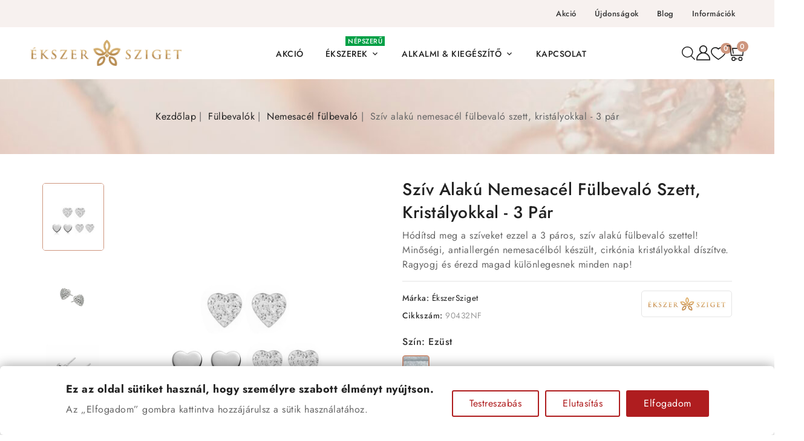

--- FILE ---
content_type: text/html; charset=utf-8
request_url: https://www.ekszer-sziget.hu/nemesacel-fulbevalo/3283-sziv-alaku-nemesacel-fulbevalo-szett-kristalyokkal-3-par.html
body_size: 32904
content:
<!doctype html><html lang="hu-HU"><head><meta charset="utf-8"><meta http-equiv="x-ua-compatible" content="ie=edge"><title>Szív alakú nemesacél fülbevaló szett, kristályokkal - 3 pár</title><meta name="description" content="3 pár, szív alakú&nbsp;orvosi fém fülbevaló Antiallergén 316L nemesacélból készült, szív alakú fülbevaló szett,&nbsp;ragyogó kristályokkal díszítve.Az ékszer alapféme: antiallergén nemesacél, L316 orvosi fémKövek: cirkóniaMéretek: szív1: 6 mm, szív2: 6&nbsp;mm, szív3: 8 mmÁr tartalma: 3 pár fülbevaló| Ékszer Sziget Webáruház"><meta name="keywords" content="Szív alakú nemesacél fülbevaló szett, kristályokkal - 3 pár Bevonat típusa:&nbsp;: Bevonat nélküli -Alapanyag:&nbsp;: 316L Nemesacél -Felület:: Fényes -Terméktípus:: Fülbevaló -Nemek szerint:: Nő Nemesacél fülbevaló"><meta name="robots" content="index,index"><link rel="canonical" href="https://www.ekszer-sziget.hu/nemesacel-fulbevalo/3283-sziv-alaku-nemesacel-fulbevalo-szett-kristalyokkal-3-par.html"> <script type="application/ld+json">{
    "@context": "https://schema.org",
    "@type": "Organization",
    "name" : "Ékszer Sziget Webáruház",
    "url" : "https://www.ekszer-sziget.hu/",
          "logo": {
        "@type": "ImageObject",
        "url":"https://www.ekszer-sziget.hu/img/logo-1745946918.jpg"
      }
      }</script> <script type="application/ld+json">{
    "@context": "https://schema.org",
    "@type": "WebPage",
    "isPartOf": {
      "@type": "WebSite",
      "url":  "https://www.ekszer-sziget.hu/",
      "name": "Ékszer Sziget Webáruház"
    },
    "name": "Szív alakú nemesacél fülbevaló szett, kristályokkal - 3 pár",
    "url":  "https://www.ekszer-sziget.hu/nemesacel-fulbevalo/3283-sziv-alaku-nemesacel-fulbevalo-szett-kristalyokkal-3-par.html"
  }</script> <script type="application/ld+json">{
      "@context": "https://schema.org",
      "@type": "BreadcrumbList",
      "itemListElement": [
                  {
            "@type": "ListItem",
            "position": 1,
            "name": "Kezdőlap",
            "item": "https://www.ekszer-sziget.hu/"
          },                  {
            "@type": "ListItem",
            "position": 2,
            "name": "Fülbevalók",
            "item": "https://www.ekszer-sziget.hu/5-fulbevalok"
          },                  {
            "@type": "ListItem",
            "position": 3,
            "name": "Nemesacél fülbevaló",
            "item": "https://www.ekszer-sziget.hu/16-nemesacel-fulbevalo"
          },                  {
            "@type": "ListItem",
            "position": 4,
            "name": "Szív alakú nemesacél fülbevaló szett, kristályokkal - 3 pár",
            "item": "https://www.ekszer-sziget.hu/nemesacel-fulbevalo/3283-7411-sziv-alaku-nemesacel-fulbevalo-szett-kristalyokkal-3-par.html#/szin-ezust"
          }              ]
    }</script> <script type="application/ld+json">{
  "@context": "https://schema.org/",
  "@type": "Product",
  "name": "Szív alakú nemesacél fülbevaló szett, kristályokkal - 3 pár",
  "description": "3 pár, szív alakú&nbsp;orvosi fém fülbevaló  Antiallergén 316L nemesacélból készült, szív alakú fülbevaló szett,&nbsp;ragyogó kristályokkal díszítve.      Az ékszer alapféme:  antiallergén nemesacél, L316 orvosi fém      Kövek:  cirkónia      Méretek:  szív1: 6 mm, szív2: 6&nbsp;mm, szív3: 8 mm      Ár tartalma:  3 pár fülbevaló      | Ékszer Sziget Webáruház",
  "category": "Nemesacél fülbevaló",
  "image": "https://www.ekszer-sziget.hu/10144-home_default/sziv-alaku-nemesacel-fulbevalo-szett-kristalyokkal-3-par.jpg",
  "sku": "90432NF",
  "mpn": "90432NF"
    ,
  "brand": {
    "@type": "Brand",
    "name": "ÉkszerSziget"
  }  ,
  "offers": {
    "@type": "Offer",
    "priceCurrency": "HUF",
    "price": "5850",
    "url": "https://www.ekszer-sziget.hu/nemesacel-fulbevalo/3283-7411-sziv-alaku-nemesacel-fulbevalo-szett-kristalyokkal-3-par.html#/1-szin-ezust",
    "priceValidUntil": "2026-02-04",
    "availability": "https://schema.org/InStock",
    "shippingDetails": {
      "@type": "OfferShippingDetails",
      "shippingRate": {
        "@type": "MonetaryAmount",
        "value": 0,
        "currency": "HUF"
      },
      "shippingDestination": {
        "@type": "DefinedRegion",
        "addressCountry": "HU"
      },
      "transitTime": {
        "@type": "ShippingDeliveryTime",
        "handlingTime": {
          "@type": "QuantitativeValue",
          "minValue": 1,
          "maxValue": 1,
          "unitCode": "d"
        },
        "transitTime": {
          "@type": "QuantitativeValue",
          "minValue": 5,
          "maxValue": 5,
          "unitCode": "d"
        }
      },
      "deliveryTime": {
        "@type": "ShippingDeliveryTime",
        "handlingTime": {
          "@type": "QuantitativeValue",
          "minValue": 1,
          "maxValue": 1,
          "unitCode": "d"
        },
        "transitTime": {
          "@type": "QuantitativeValue",
          "minValue": 5,
          "maxValue": 5,
          "unitCode": "d"
        }
      }
    },
  "hasMerchantReturnPolicy": {
    "@type": "MerchantReturnPolicy",
    "returnPolicyCategory": "https://schema.org/MerchantReturnFiniteReturnWindow",
    "merchantReturnDays": 14,
    "returnMethod": "https://schema.org/ReturnByMail",
    "applicableCountry": {
      "@type": "Country",
      "name": "HU"
    },
    "returnFees": "https://schema.org/ReturnFeesCustomerResponsibility"
  }
}      }</script> <meta property="og:title" content="Szív alakú nemesacél fülbevaló szett, kristályokkal - 3 pár" /><meta property="og:description" content="3 pár, szív alakú&nbsp;orvosi fém fülbevaló Antiallergén 316L nemesacélból készült, szív alakú fülbevaló szett,&nbsp;ragyogó kristályokkal díszítve.Az ékszer alapféme: antiallergén nemesacél, L316 orvosi fémKövek: cirkóniaMéretek: szív1: 6 mm, szív2: 6&nbsp;mm, szív3: 8 mmÁr tartalma: 3 pár fülbevaló| Ékszer Sziget Webáruház" /><meta property="og:url" content="https://www.ekszer-sziget.hu/nemesacel-fulbevalo/3283-sziv-alaku-nemesacel-fulbevalo-szett-kristalyokkal-3-par.html" /><meta property="og:site_name" content="Ékszer Sziget Webáruház" /><meta name="viewport" content="width=device-width, initial-scale=1"><link rel="icon" type="image/vnd.microsoft.icon" href="https://www.ekszer-sziget.hu/img/favicon.ico?1749218456"><link rel="shortcut icon" type="image/x-icon" href="https://www.ekszer-sziget.hu/img/favicon.ico?1749218456"><link rel="stylesheet" href="https://public-assets.tagconcierge.com/consent-banner/1.2.1/styles/light.css" type="text/css" media="all"><link rel="stylesheet" href="https://www.ekszer-sziget.hu/themes/Jubilee/assets/cache/theme-9c2480523.css" type="text/css" media="all"> <script type="text/javascript" src="https://public-assets.tagconcierge.com/consent-banner/1.2.1/cb.min.js" ></script> <script type="text/javascript">var CZBORDER_RADIUS = "1";
        var CZBOX_LAYOUT = "0";
        var CZSTICKY_HEADER = "1";
        var always_load_content = false;
        var buttonwishlist_title_add = "Kedvencekhez";
        var buttonwishlist_title_remove = "Elt\u00e1vol\u00edt\u00e1s";
        var ccgw_vars = {"ajax_url":"https:\/\/www.ekszer-sziget.hu\/module\/ccgiftwrap\/ajax","token":"e0f04555a2d2f36e86c1f62b7494bb0b","dummy_id":4201,"order_wraps":[]};
        var etsSeoFo = {"currentController":"product","conf":{"removeId":false},"productHasGroups":true,"anchorSeparator":"-","productGroups":{"szin":{"idGroup":1,"type":"input","attributes":[{"id":1,"idAttribute":1,"name":"Ez\u00fcst","url":"ezust","idGroup":1}]}},"productId":"3283"};
        var isLogged = false;
        var prestashop = {"cart":{"products":[],"totals":{"total":{"type":"total","label":"\u00d6sszesen","amount":0,"value":"0\u00a0Ft"},"total_including_tax":{"type":"total","label":"\u00d6sszesen (brutt\u00f3)","amount":0,"value":"0\u00a0Ft"},"total_excluding_tax":{"type":"total","label":"\u00d6sszesen (AAM)","amount":0,"value":"0\u00a0Ft"}},"subtotals":{"products":{"type":"products","label":"R\u00e9sz\u00f6sszeg","amount":0,"value":"0\u00a0Ft"},"discounts":null,"shipping":{"type":"shipping","label":"Sz\u00e1ll\u00edt\u00e1s","amount":0,"value":""},"tax":null},"products_count":0,"summary_string":"0 term\u00e9k","vouchers":{"allowed":0,"added":[]},"discounts":[],"minimalPurchase":3000,"minimalPurchaseRequired":"3\u00a0000\u00a0Ft minim\u00e1lis rendel\u00e9si \u00f6sszeg sz\u00fcks\u00e9ges a rendel\u00e9sed meger\u0151s\u00edt\u00e9s\u00e9hez. A jelenlegi teljes rendel\u00e9si \u00f6sszeg 0\u00a0Ft."},"currency":{"id":2,"name":"Magyar forint","iso_code":"HUF","iso_code_num":"348","sign":"Ft"},"customer":{"lastname":null,"firstname":null,"email":null,"birthday":null,"newsletter":null,"newsletter_date_add":null,"optin":null,"website":null,"company":null,"siret":null,"ape":null,"is_logged":false,"gender":{"type":null,"name":null},"addresses":[]},"country":{"id_zone":"1","id_currency":"2","call_prefix":"36","iso_code":"HU","active":"1","contains_states":"0","need_identification_number":"0","need_zip_code":"1","zip_code_format":"NNNN","display_tax_label":"0","name":"Magyarorsz\u00e1g","id":142},"language":{"name":"Magyar (Hungarian)","iso_code":"hu","locale":"hu-HU","language_code":"hu-hu","active":"1","is_rtl":"0","date_format_lite":"Y-m-d","date_format_full":"Y-m-d H:i:s","id":2},"page":{"title":"","canonical":"https:\/\/www.ekszer-sziget.hu\/nemesacel-fulbevalo\/3283-sziv-alaku-nemesacel-fulbevalo-szett-kristalyokkal-3-par.html","meta":{"title":"Sz\u00edv alak\u00fa nemesac\u00e9l f\u00fclbeval\u00f3 szett, krist\u00e1lyokkal - 3 p\u00e1r","description":"H\u00f3d\u00edtsd meg a sz\u00edveket ezzel a 3 p\u00e1ros, sz\u00edv alak\u00fa f\u00fclbeval\u00f3 szettel! Min\u0151s\u00e9gi, antiallerg\u00e9n nemesac\u00e9lb\u00f3l k\u00e9sz\u00fclt, cirk\u00f3nia krist\u00e1lyokkal d\u00edsz\u00edtve. Ragyogj \u00e9s \u00e9rezd magad k\u00fcl\u00f6nlegesnek minden nap!","keywords":"Sz\u00edv alak\u00fa nemesac\u00e9l f\u00fclbeval\u00f3 szett, krist\u00e1lyokkal - 3 p\u00e1r Bevonat t\u00edpusa:\u00a0: Bevonat n\u00e9lk\u00fcli -Alapanyag:\u00a0: 316L Nemesac\u00e9l -Fel\u00fclet:: F\u00e9nyes -Term\u00e9kt\u00edpus:: F\u00fclbeval\u00f3 -Nemek szerint:: N\u0151 Nemesac\u00e9l f\u00fclbeval\u00f3","robots":"index"},"page_name":"product","body_classes":{"lang-hu":true,"lang-rtl":false,"country-HU":true,"currency-HUF":true,"layout-full-width":true,"page-product":true,"tax-display-disabled":true,"page-customer-account":false,"product-id-3283":true,"product-Sz\u00edv alak\u00fa nemesac\u00e9l f\u00fclbeval\u00f3 szett, krist\u00e1lyokkal - 3 p\u00e1r":true,"product-id-category-16":true,"product-id-manufacturer-3":true,"product-id-supplier-0":true,"product-available-for-order":true},"admin_notifications":[],"password-policy":{"feedbacks":{"0":"Nagyon gyenge","1":"Gyenge","2":"\u00c1tlag","3":"Er\u0151s","4":"Nagyon er\u0151s","Straight rows of keys are easy to guess":"Az egy sorban v\u00e9gignyomott billenty\u0171ket k\u00f6nny\u0171 kital\u00e1lni","Short keyboard patterns are easy to guess":"A r\u00f6vid billenty\u0171zetmint\u00e1kat k\u00f6nny\u0171 kital\u00e1lni","Use a longer keyboard pattern with more turns":"Haszn\u00e1lj hosszabb billenty\u0171zetmint\u00e1t t\u00f6bb csavarral","Repeats like \"aaa\" are easy to guess":"Az \u201eaaa\u201d ism\u00e9tl\u00e9seket k\u00f6nny\u0171 kital\u00e1lni","Repeats like \"abcabcabc\" are only slightly harder to guess than \"abc\"":"Az ism\u00e9tl\u00e9seket, p\u00e9ld\u00e1ul az \u201eabcabcabc\u201d csak kiss\u00e9 nehezebb kital\u00e1lni, mint az \u201eabc\u201d bet\u0171ket","Sequences like abc or 6543 are easy to guess":"Az \u201eabc\u201d vagy a \u201e6543\u201d sorozatokat k\u00f6nny\u0171 kital\u00e1lni","Recent years are easy to guess":"Az ut\u00f3bbi \u00e9vek sz\u00e1mait k\u00f6nny\u0171 kital\u00e1lni","Dates are often easy to guess":"A d\u00e1tumokat gyakran k\u00f6nny\u0171 kital\u00e1lni","This is a top-10 common password":"Ez benne van a 10 leggyakoribb jelsz\u00f3ban","This is a top-100 common password":"Ez benne van a 100 leggyakoribb jelsz\u00f3ban","This is a very common password":"Ez egy nagyon gyakori jelsz\u00f3","This is similar to a commonly used password":"Ez hasonl\u00edt egy gyakran haszn\u00e1lt jelsz\u00f3hoz","A word by itself is easy to guess":"Egy sz\u00f3 \u00f6nmag\u00e1ban k\u00f6nnyen kital\u00e1lhat\u00f3","Names and surnames by themselves are easy to guess":"Neveket \u00e9s vezet\u00e9kneveket \u00f6nmagukban k\u00f6nny\u0171 kital\u00e1lni","Common names and surnames are easy to guess":"Gyakori neveket \u00e9s vezet\u00e9kneveket k\u00f6nny\u0171 kital\u00e1lni","Use a few words, avoid common phrases":"Haszn\u00e1lj n\u00e9h\u00e1ny sz\u00f3t, ker\u00fcld a gyakori kifejez\u00e9seket","No need for symbols, digits, or uppercase letters":"Nincs sz\u00fcks\u00e9g szimb\u00f3lumokra, sz\u00e1mjegyekre vagy nagybet\u0171kre","Avoid repeated words and characters":"Ker\u00fcld az ism\u00e9telt szavakat \u00e9s karaktereket","Avoid sequences":"Ker\u00fcld a sorozatokat","Avoid recent years":"Ker\u00fcld az elm\u00falt \u00e9vek haszn\u00e1lat\u00e1t","Avoid years that are associated with you":"Ker\u00fcld a hozz\u00e1d k\u00f6thet\u0151 \u00e9vek haszn\u00e1lat\u00e1t","Avoid dates and years that are associated with you":"Ker\u00fcld a hozz\u00e1d k\u00f6thet\u0151 d\u00e1tumok \u00e9s \u00e9vek haszn\u00e1lat\u00e1t","Capitalization doesn't help very much":"A nagybet\u0171k nem nagyon seg\u00edtenek","All-uppercase is almost as easy to guess as all-lowercase":"A csupa nagybet\u0171t majdnem olyan k\u00f6nny\u0171 kital\u00e1lni, mint a csupa kisbet\u0171t","Reversed words aren't much harder to guess":"A ford\u00edtott szavakat nem sokkal nehezebb kital\u00e1lni","Predictable substitutions like '@' instead of 'a' don't help very much":"Az olyan kisz\u00e1m\u00edthat\u00f3 helyettes\u00edt\u00e9sek, mint a \u201e@\u201d az \u201ea\u201d bet\u0171 helyett, nem nagyon seg\u00edtenek","Add another word or two. Uncommon words are better.":"Adjon hozz\u00e1 egy vagy k\u00e9t sz\u00f3t. A ritka szavak jobbak."}}},"shop":{"name":"\u00c9kszer Sziget Web\u00e1ruh\u00e1z","logo":"https:\/\/www.ekszer-sziget.hu\/img\/logo-1745946918.jpg","stores_icon":"https:\/\/www.ekszer-sziget.hu\/img\/logo_stores.png","favicon":"https:\/\/www.ekszer-sziget.hu\/img\/favicon.ico"},"core_js_public_path":"\/themes\/","urls":{"base_url":"https:\/\/www.ekszer-sziget.hu\/","current_url":"https:\/\/www.ekszer-sziget.hu\/nemesacel-fulbevalo\/3283-sziv-alaku-nemesacel-fulbevalo-szett-kristalyokkal-3-par.html","shop_domain_url":"https:\/\/www.ekszer-sziget.hu","img_ps_url":"https:\/\/www.ekszer-sziget.hu\/img\/","img_cat_url":"https:\/\/www.ekszer-sziget.hu\/img\/c\/","img_lang_url":"https:\/\/www.ekszer-sziget.hu\/img\/l\/","img_prod_url":"https:\/\/www.ekszer-sziget.hu\/img\/p\/","img_manu_url":"https:\/\/www.ekszer-sziget.hu\/img\/m\/","img_sup_url":"https:\/\/www.ekszer-sziget.hu\/img\/su\/","img_ship_url":"https:\/\/www.ekszer-sziget.hu\/img\/s\/","img_store_url":"https:\/\/www.ekszer-sziget.hu\/img\/st\/","img_col_url":"https:\/\/www.ekszer-sziget.hu\/img\/co\/","img_url":"https:\/\/www.ekszer-sziget.hu\/themes\/Jubilee\/assets\/img\/","css_url":"https:\/\/www.ekszer-sziget.hu\/themes\/Jubilee\/assets\/css\/","js_url":"https:\/\/www.ekszer-sziget.hu\/themes\/Jubilee\/assets\/js\/","pic_url":"https:\/\/www.ekszer-sziget.hu\/upload\/","theme_assets":"https:\/\/www.ekszer-sziget.hu\/themes\/Jubilee\/assets\/","theme_dir":"https:\/\/www.ekszer-sziget.hu\/themes\/Jubilee\/","pages":{"address":"https:\/\/www.ekszer-sziget.hu\/cim","addresses":"https:\/\/www.ekszer-sziget.hu\/cimek","authentication":"https:\/\/www.ekszer-sziget.hu\/belepes","manufacturer":"https:\/\/www.ekszer-sziget.hu\/markak","cart":"https:\/\/www.ekszer-sziget.hu\/kosar","category":"https:\/\/www.ekszer-sziget.hu\/index.php?controller=category","cms":"https:\/\/www.ekszer-sziget.hu\/index.php?controller=cms","contact":"https:\/\/www.ekszer-sziget.hu\/kapcsolat","discount":"https:\/\/www.ekszer-sziget.hu\/kedvezmeny","guest_tracking":"https:\/\/www.ekszer-sziget.hu\/vendeg-vasarlas-kovetese","history":"https:\/\/www.ekszer-sziget.hu\/korabbi-rendelesek","identity":"https:\/\/www.ekszer-sziget.hu\/azonositas","index":"https:\/\/www.ekszer-sziget.hu\/","my_account":"https:\/\/www.ekszer-sziget.hu\/fiokom","order_confirmation":"https:\/\/www.ekszer-sziget.hu\/rendeles-leadas","order_detail":"https:\/\/www.ekszer-sziget.hu\/index.php?controller=order-detail","order_follow":"https:\/\/www.ekszer-sziget.hu\/rendeles-nyomonkovetese","order":"https:\/\/www.ekszer-sziget.hu\/rendeles","order_return":"https:\/\/www.ekszer-sziget.hu\/index.php?controller=order-return","order_slip":"https:\/\/www.ekszer-sziget.hu\/szamla","pagenotfound":"https:\/\/www.ekszer-sziget.hu\/nem-talalhato","password":"https:\/\/www.ekszer-sziget.hu\/elfelejtett-jelszo","pdf_invoice":"https:\/\/www.ekszer-sziget.hu\/index.php?controller=pdf-invoice","pdf_order_return":"https:\/\/www.ekszer-sziget.hu\/index.php?controller=pdf-order-return","pdf_order_slip":"https:\/\/www.ekszer-sziget.hu\/index.php?controller=pdf-order-slip","prices_drop":"https:\/\/www.ekszer-sziget.hu\/akcios-ekszerek","product":"https:\/\/www.ekszer-sziget.hu\/index.php?controller=product","registration":"https:\/\/www.ekszer-sziget.hu\/index.php?controller=registration","search":"https:\/\/www.ekszer-sziget.hu\/kereses","sitemap":"https:\/\/www.ekszer-sziget.hu\/oldalterkep","stores":"https:\/\/www.ekszer-sziget.hu\/uzleteink","supplier":"https:\/\/www.ekszer-sziget.hu\/gyartok","new_products":"https:\/\/www.ekszer-sziget.hu\/ujdonsagok","brands":"https:\/\/www.ekszer-sziget.hu\/markak","register":"https:\/\/www.ekszer-sziget.hu\/index.php?controller=registration","order_login":"https:\/\/www.ekszer-sziget.hu\/rendeles?login=1"},"alternative_langs":[],"actions":{"logout":"https:\/\/www.ekszer-sziget.hu\/?mylogout="},"no_picture_image":{"bySize":{"cart_default":{"url":"https:\/\/www.ekszer-sziget.hu\/img\/p\/hu-default-cart_default.jpg","width":90,"height":99},"small_default":{"url":"https:\/\/www.ekszer-sziget.hu\/img\/p\/hu-default-small_default.jpg","width":140,"height":154},"home_default":{"url":"https:\/\/www.ekszer-sziget.hu\/img\/p\/hu-default-home_default.jpg","width":330,"height":363},"medium_default":{"url":"https:\/\/www.ekszer-sziget.hu\/img\/p\/hu-default-medium_default.jpg","width":570,"height":627},"large_default":{"url":"https:\/\/www.ekszer-sziget.hu\/img\/p\/hu-default-large_default.jpg","width":1000,"height":1100}},"small":{"url":"https:\/\/www.ekszer-sziget.hu\/img\/p\/hu-default-cart_default.jpg","width":90,"height":99},"medium":{"url":"https:\/\/www.ekszer-sziget.hu\/img\/p\/hu-default-home_default.jpg","width":330,"height":363},"large":{"url":"https:\/\/www.ekszer-sziget.hu\/img\/p\/hu-default-large_default.jpg","width":1000,"height":1100},"legend":""}},"configuration":{"display_taxes_label":false,"display_prices_tax_incl":false,"is_catalog":false,"show_prices":true,"opt_in":{"partner":false},"quantity_discount":{"type":"price","label":"\u00c1r"},"voucher_enabled":0,"return_enabled":0},"field_required":[],"breadcrumb":{"links":[{"title":"Kezd\u0151lap","url":"https:\/\/www.ekszer-sziget.hu\/"},{"title":"F\u00fclbeval\u00f3k","url":"https:\/\/www.ekszer-sziget.hu\/5-fulbevalok"},{"title":"Nemesac\u00e9l f\u00fclbeval\u00f3","url":"https:\/\/www.ekszer-sziget.hu\/16-nemesacel-fulbevalo"},{"title":"Sz\u00edv alak\u00fa nemesac\u00e9l f\u00fclbeval\u00f3 szett, krist\u00e1lyokkal - 3 p\u00e1r","url":"https:\/\/www.ekszer-sziget.hu\/nemesacel-fulbevalo\/3283-7411-sziv-alaku-nemesacel-fulbevalo-szett-kristalyokkal-3-par.html#\/szin-ezust"}],"count":4},"link":{"protocol_link":"https:\/\/","protocol_content":"https:\/\/"},"time":1768938305,"static_token":"e0f04555a2d2f36e86c1f62b7494bb0b","token":"5e33910949c71ce77d751a013ea868c6","debug":false,"modules":{"gmbotmaster":""}};
        var search_url = "https:\/\/www.ekszer-sziget.hu\/kereses";
        var ssIsCeInstalled = false;
        var ss_link_image_webp = "https:\/\/www.ekszer-sziget.hu\/modules\/ets_superspeed\/views\/img\/en.webp";
        var wishlist_add = "A term\u00e9k sikeresen beker\u00fclt a kedvencekhez";
        var wishlist_cancel_txt = "M\u00e9gsem";
        var wishlist_confirm_del_txt = "T\u00f6rl\u00f6d a kiv\u00e1lasztott term\u00e9ket?";
        var wishlist_del_default_txt = "Nem t\u00f6r\u00f6lhet\u0151 az alap\u00e9rtelmezett kedvencek lista";
        var wishlist_email_txt = "Email";
        var wishlist_loggin_required = "Be kell jelentkezned a kedvencek kezel\u00e9s\u00e9hez.";
        var wishlist_ok_txt = "Ok";
        var wishlist_quantity_required = "Meg kell adnod egy mennyis\u00e9get";
        var wishlist_remove = "A term\u00e9ket sikeresen t\u00f6r\u00f6lted a kedvencek k\u00f6z\u00fcl";
        var wishlist_reset_txt = "Alaphelyzetbe \u00e1ll\u00edt";
        var wishlist_send_txt = "K\u00fcld\u00e9s";
        var wishlist_send_wishlist_txt = "Kedvencek k\u00fcld\u00e9se";
        var wishlist_url = "https:\/\/www.ekszer-sziget.hu\/module\/stfeature\/mywishlist";
        var wishlist_viewwishlist = "Kedvencek megtekint\u00e9se";</script> <script type="text/javascript">var sp_link_base ='https://www.ekszer-sziget.hu';</script> <style></style> <script type="text/javascript">function renderDataAjax(jsonData)
{
    for (var key in jsonData) {
	    if(key=='java_script')
        {
            $('body').append(jsonData[key]);
        }
        else
            if($('#ets_speed_dy_'+key).length)
            {
                if($('#ets_speed_dy_'+key+' #layer_cart').length)
                {
                    $('#ets_speed_dy_'+key).before($('#ets_speed_dy_'+key+' #layer_cart').clone());
                    $('#ets_speed_dy_'+key+' #layer_cart').remove();
                    $('#layer_cart').before('<div class="layer_cart_overlay"></div>');
                }
                $('.ets_speed_dynamic_hook[id="ets_speed_dy_'+key+'"]').replaceWith(jsonData[key]);
            }
              
    }
    if($('#header .shopping_cart').length && $('#header .cart_block').length)
    {
        var shopping_cart = new HoverWatcher('#header .shopping_cart');
        var cart_block = new HoverWatcher('#header .cart_block');
        $("#header .shopping_cart a:first").hover(
    		function(){
    			if (ajaxCart.nb_total_products > 0 || parseInt($('.ajax_cart_quantity').html()) > 0)
    				$("#header .cart_block").stop(true, true).slideDown(450);
    		},
    		function(){
    			setTimeout(function(){
    				if (!shopping_cart.isHoveringOver() && !cart_block.isHoveringOver())
    					$("#header .cart_block").stop(true, true).slideUp(450);
    			}, 200);
    		}
    	);
    }
    if(typeof jsonData.custom_js!== undefined && jsonData.custom_js)
        $('head').append('<script src="'+sp_link_base+'/modules/ets_superspeed/views/js/script_custom.js">');
}</script> <style>.layered_filter_ul .radio,.layered_filter_ul .checkbox {
    display: inline-block;
}
.ets_speed_dynamic_hook .cart-products-count{
    display:none!important;
}
.ets_speed_dynamic_hook .ajax_cart_quantity ,.ets_speed_dynamic_hook .ajax_cart_product_txt,.ets_speed_dynamic_hook .ajax_cart_product_txt_s{
    display:none!important;
}
.ets_speed_dynamic_hook .shopping_cart > a:first-child:after {
    display:none!important;
}</style><style type="text/css">/* TERMÉK VARIÁCIÓK - MÉRET STB */
.product-variants-item ul {
  display: flex;
  flex-wrap: wrap;
  gap: 10px;
  margin-top: 10px;
  padding-left: 0;
  list-style: none;
}

.product-variants-item .input-container {
  position: relative;
}


.product-variants-item .radio-label {
  display: flex;
  flex-direction: column;
  justify-content: center;
  align-items: center;
  width: 90px;
  height: 90px;
  border: 2px solid #ccc;
  border-radius: 6px;
  cursor: pointer;
  transition: all 0.3s ease;
  user-select: none;
  font-size: 14px;
  font-weight: 500;
  background-color: #f8f8f8;
  text-align: center;
  line-height: 1.4;
  white-space: normal;
}

/* TERMÉKLEÍRÁS */ 


/* H5 */
#description .product-description h5 {
    padding-top: 10px;
}

/* ALSÓ BORDER Termékleírás alá */
#description {
  border-bottom: 1px solid #ccc;
  padding-bottom: 30px;
}

#product-attribute-specs-table {
	margin: 0;
	display: table;
	/* width: 100%; */
}
#product-attribute-specs-table ul, ul.availability {
	padding: 7px 0;
	list-style: none;
	display: table-row;
}
#product-attribute-specs-table li, ul.availability li {
	display: table-cell;
	border-top: 1px dotted #dddddd;
	padding: 7px 0 !important;
	vertical-align: middle;
        
}
#product-attribute-specs-table li.label, ul.availability li.label {
	white-space: nowrap;
	padding-right: 15px !important;
	color: #4C4C4C;
	width: 150px;
	font-size: 100% !important;
        text-align: left;
}
#product-attribute-specs-table li.value, ul.availability li.value {
	color: #888888;
}


/* FOOTER TOP & BACKGROUND */
.footer-container {
    background-color: #f4f4f4; /* Itt állíthatod be a kívánt háttérszínt */
   margin-top: 20px;
}


/* NEXT BUTTON – egyedi osztály alapján */

/* 1. A blokk paddingje */
.next-product-item {
  padding: 0 15px;
}

/* 2. A doboz alapstílusa */
.next-thumbnail {
  position: relative;
  background: #f5f5f5;
  border-radius: 8px;
  aspect-ratio: 1 / 1;
  display: flex;
  align-items: center;
  justify-content: center;
  transition: background 0.3s ease;
  cursor: pointer;
}

/* 3. Hover háttér */
.next-thumbnail:hover {
  background: #b88175;
}

/* 4. Az egyedi link, float/padding/margin eltávolítva */
.next-button-custom {
  position: absolute;
  inset: 0;
  display: flex;
  align-items: center;
  justify-content: center;
  text-decoration: none;
  color: #b88175;
  z-index: 1;
}

/* 5. Hoverkor fehér szöveg+ikon */
.next-thumbnail:hover .next-button-custom {
  color: #ffffff;
}

/* 6. A tartalom (szöveg + ikon) */
.next-thumbnail .next-box {
  position: relative;
  z-index: 2;
  font-size: 18px;
  font-weight: bold;
  display: inline-flex;
  gap: 4px; /* csökkentett rés a szöveg és ikon között */
  align-items: center;
  justify-content: center;
  pointer-events: none;
  line-height: 1; /* ez segít pontosabban középre tenni */
}

/* 7. Ikon méret és pozíció finomítása */
.next-box .material-icons {
  font-size: 20px; /* kisebb ikon, hogy jobban illeszkedjen a szöveghez */
  line-height: 1;
  position: relative;
  top: 1px; /* finom függőleges igazítás */
}

.product-title {
  font-size: 18px !important;
}

/* Szállítási idő termékoldal */
.tax-shipping-delivery-label .delivery-information {
  display: inline-block;
  margin-left: -1ch;
}

/* Raktáron szöveg */
#product-availability .product-available, .product-availability .product-available {
    border-radius: 4px;
}

/* ── MOBIL HEADER ── */

/* ── BANNER Z-INDEX ── */
.flexslider {
  z-index: 1 !important;
}

/* ── MOBIL HEADER ── */

/* mindig pozícionált keresőwidget */
#header .search-widget {
  position: relative !important;
}

/* keresési eredmény dropdown mindig a search-widget alatt */
#czsearch_content_result {
  position: absolute !important;
  top: 100% !important;
  left: 0 !important;
  width: 100% !important;
  background: var(--global-palette9) !important;
  padding: 15px !important;
  border: var(--border) !important;
  box-shadow: var(--global-box-shadow) !important;
  border-radius: var(--global-border-radius) !important;
  display: block !important;
}

#category-description .toggle-btn {
  min-height: 24px;
  height: 24px;
  width: 100%;
  display: block;
  box-sizing: border-box;
  /* egyéb design */
}
@media screen and (min-width: 992px) {
  #category-description h2 {
    font-size: 20px !important;
  }

  #category-description h3 {
    font-size: 16px !important;
  }
}


body:has(#blogpage) .block-categories.block,
body:has(#blog-listing) .block-categories.block,
body:has(#blog-category) .block-categories.block {
    display: none !important;
}

/* Kategória H1 */
.block-category h1 {
    font-size: 30px !important;
}

.variant-links {
  display: none !important;
}

/* Blog cimek */
.blog-item .title a {
  display: block;
  line-height: 1.3;
  min-height: 2.6em; /* 2 sor */
  overflow: hidden;
  text-overflow: ellipsis;
  white-space: normal;
  max-height: 2.6em;
  word-break: break-word;
}

/* Szallitas trust */
.trust_badge_block_szallitas {
    /* float: left; */
    border: 1px solid #e5e5e5;
    padding: 25px 0;
    text-align: center;
    position: relative;
    max-width: 420px;
    margin: 25px 0;
}
/* Szállítási infó stílusa */
.szallitas-info {
  display: block;
  padding: 10px 20px;       
  border-top: 1px solid #e5e5e5; 
  text-align: left;         
  line-height: 1.6;
  color: #333;
}
.trust_badge_image_sz {
    padding: 10px 10px;
}

body#checkout #header.fixed .header-top {
    display: none !important;
}

.brand-title a {
  text-transform: none !important;
}

/* Footer contact info */
.fa-fax {
  display: none !important;
}
#block-contact_list li:last-child span {
  text-transform: none !important;
}</style> <script type="text/javascript">Google tag (gtag.js) -->
<script async src="https://www.googletagmanager.com/gtag/js?id=AW-982022853"></script> <script>window.dataLayer = window.dataLayer || [];
  function gtag(){dataLayer.push(arguments);}
  gtag('js', new Date());

  gtag('config', 'AW-982022853');</script> </script><style><link rel="preload" href="/fonts/Montserrat.woff2" as="font" type="font/woff2" crossorigin></style> <script>// Create BP element on the window
  window['bp'] = window['bp'] || function() {
    (window['bp'].q = window['bp'].q || []).push(arguments);
  };
  window['bp'].l = 1 * new Date();

  // Insert a script tag on the top of the head to load bp.js
  scriptElement = document.createElement('script');
  firstScript = document.getElementsByTagName('script')[0];
  scriptElement.async = true;
  scriptElement.src = 'https://pixel.barion.com/bp.js';
  firstScript.parentNode.insertBefore(scriptElement, firstScript);
  window['barion_pixel_id'] = "BP-sKSrXS6o50-38";

  // Send init event
  bp('init', 'addBarionPixelId', window['barion_pixel_id']);</script> <script>document.addEventListener('DOMContentLoaded', function() {
        if ($.cookie('barionConsentCookie')) {
          bp('consent', 'grantConsent');
        } else {
          $(document).one('click', function(e) {
            bp('consent', 'grantConsent');
            $.cookie('barionConsentCookie', 1);
          });
        }
      });</script> <noscript> <img height="1" width="1" style="display:none" alt="Barion Pixel" src="https://pixel.barion.com/a.gif?ba_pixel_id='BP-0000000000-00'&ev=contentView&noscript=1"> </noscript> <script>document.addEventListener('DOMContentLoaded', function() {
    if ($.cookie('barionConsentCookie')) {
      let customer = prestashop.customer;
      if (customer && customer.email) {
        let hashedEmailAddress = sha1(customer.email.toLowerCase());
        bp('identity', 'setEncryptedEmail', hashedEmailAddress);

        if (customer.addresses) {
          let firstAddress = Object.values(customer.addresses)[0];
          if (firstAddress) {
            let phoneNumber = (firstAddress.phone ? firstAddress.phone : (firstAddress.phone_mobile ? firstAddress.phone_mobile : ''));
            let hashedPhone = sha1(phoneNumber);
            bp('identity', 'setEncryptedPhone', hashedPhone);
          }
        }
      }
    }
  });</script> <script>document.addEventListener('DOMContentLoaded', function() {


          
          
          
      });</script>  <script type="text/javascript">var pspc_labels = ['days', 'hours', 'minutes', 'seconds'];
    var pspc_labels_lang = {
        'days': 'nap',
        'hours': 'óra',
        'minutes': 'perc',
        'seconds': 'mp'
    };
        var pspc_show_weeks = 0;
    var pspc_psv = 8.2;</script> <script async src="https://www.googletagmanager.com/gtag/js?id=G-EGGY37RNFG"></script> <script>window.dataLayer = window.dataLayer || [];
  function gtag(){dataLayer.push(arguments);}
  gtag('js', new Date());
  gtag(
    'config',
    'G-EGGY37RNFG',
    {
      'debug_mode':false
                      }
  );</script> <script data-tag-concierge-gtm-consent-mode-banner-scripts>window.dataLayer = window.dataLayer || [];
  function gtag(){
    dataLayer.push(arguments);
  }
  gtag('consent', 'default', {"necessary":"granted","analytics_storage":"granted","ad_storage":"granted","ad_user_data":"granted","ad_personalization":"granted","functionality_storage":"granted"});

  try {
    var consentPreferences = JSON.parse(localStorage.getItem('consent_preferences'));
    if (consentPreferences !== null) {
      gtag('consent', 'update', consentPreferences);
      dataLayer.push({
        event: 'consent_update',
        consent_state: consentPreferences
      });
    }
  } catch (error) {}</script>  <script>(function(w,d,s,l,i){w[l]=w[l]||[];w[l].push({'gtm.start':
new Date().getTime(),event:'gtm.js'});var f=d.getElementsByTagName(s)[0],
j=d.createElement(s),dl=l!='dataLayer'?'&l='+l:'';j.async=true;j.src=
'https://www.googletagmanager.com/gtm.js?id='+i+dl;f.parentNode.insertBefore(j,f);
})(window,document,'script','dataLayer','GTM-KC8R82G');</script> <style data-tag-concierge-gtm-consent-mode-banner-styles>#consent-banner-settings,
#consent-banner-modal {
    border-radius: 6px !important;
}


.consent-banner-button {
    color:#af1d1f;
    border-color:#af1d1f;
    background-color: transparent;
    border-width: 2px;
    padding: 8px 27px;
    border-radius: 3px;
}

.consent-banner-button:hover {
    color: #d83e40;
    border-color: #d83e40;
}

.consent-banner-button[href="#accept"] {
    color: #ffffff;
    border-color: #af1d1f;
    background-color: #af1d1f;
}

.consent-banner-button[href="#accept"]:hover {
    border-color: #d83e40;
    background-color: #d83e40;
}

#consent-banner-settings ul label {
    margin-left: 11px;
}</style> <script>(function(){try{(function(){
  var TOK = "1768938305.OCgXYhW1JP7dAZMP-c3UaZ4PpFD3TTIILcSVRXM-iAk"; var PNAME = "ccab_ft";
  function needsToken(u){ try{ if(!/\/(shop|bolt)\/(hu|en)\//.test(u.pathname)) return false; var sp=u.searchParams; return (sp.has('q')||sp.has('order')||sp.has('resultsPerPage')||sp.has('page')); }catch(e){ return false; } }
  function addTokenToUrl(url){ try{ var u=new URL(url,document.baseURI); if(u.pathname.indexOf('/modules/ccantibot/honey/')!==-1) return url; if(!needsToken(u)) return url; if(u.searchParams.has(PNAME)) return url; u.searchParams.set(PNAME,TOK); return u.toString(); }catch(e){ return url; } }
  document.addEventListener('click', function(ev){ var a=ev.target&&ev.target.closest?ev.target.closest('a[href]'):null; if(!a) return; if(a.target&&a.target.toLowerCase()==='_blank') return; if(a.hasAttribute('download')) return; var href=a.getAttribute('href'); if(!href) return; var nu=addTokenToUrl(href); if(nu!==href){ a.setAttribute('href',nu); } }, {capture:true, passive:true});
  document.addEventListener('submit', function(ev){ var f=ev.target; if(!f||!f.action) return; var method=(f.method||'GET').toUpperCase(); if(method!=='GET') return; try{ var u=new URL(f.action,document.baseURI); if(!/\/(shop|bolt)\/(hu|en)\//.test(u.pathname)) return; var hasFacet=false; function has(n){ return !!f.querySelector('[name=\"'+n+'\"]'); } if(has('q')||has('order')||has('resultsPerPage')||has('page')) hasFacet=true; if(!hasFacet) return; if(f.querySelector('input[name=\"'+PNAME+'\"]')) return; var h=document.createElement('input'); h.type='hidden'; h.name=PNAME; h.value=TOK; f.appendChild(h); }catch(e){} }, {capture:true});
})();}catch(e){/*noop*/}})();</script> <meta property="og:type" content="product"><meta property="og:url" content="https://www.ekszer-sziget.hu/nemesacel-fulbevalo/3283-sziv-alaku-nemesacel-fulbevalo-szett-kristalyokkal-3-par.html"><meta property="og:title" content="Szív alakú nemesacél fülbevaló szett, kristályokkal - 3 pár"><meta property="og:site_name" content="Ékszer Sziget Webáruház"><meta property="og:description" content="3 pár, szív alakú&nbsp;orvosi fém fülbevaló Antiallergén 316L nemesacélból készült, szív alakú fülbevaló szett,&nbsp;ragyogó kristályokkal díszítve.Az ékszer alapféme: antiallergén nemesacél, L316 orvosi fémKövek: cirkóniaMéretek: szív1: 6 mm, szív2: 6&nbsp;mm, szív3: 8 mmÁr tartalma: 3 pár fülbevaló| Ékszer Sziget Webáruház"><meta property="og:image" content="https://www.ekszer-sziget.hu/10144-large_default/sziv-alaku-nemesacel-fulbevalo-szett-kristalyokkal-3-par.jpg"><meta property="product:pretax_price:amount" content="5850"><meta property="product:pretax_price:currency" content="HUF"><meta property="product:price:amount" content="5850"><meta property="product:price:currency" content="HUF"><meta name="twitter:title" content="Szív alakú nemesacél fülbevaló szett, kristályokkal - 3 pár"><meta name="twitter:description" content="3 pár, szív alakú&nbsp;orvosi fém fülbevaló Antiallergén 316L nemesacélból készült, szív alakú fülbevaló szett,&nbsp;ragyogó kristályokkal díszítve.Az ékszer alapféme: antiallergén nemesacél, L316 orvosi fémKövek: cirkóniaMéretek: szív1: 6 mm, szív2: 6&nbsp;mm, szív3: 8 mmÁr tartalma: 3 pár fülbevaló| Ékszer Sziget Webáruház"><meta name="twitter:image" content="https://www.ekszer-sziget.hu/10144-large_default/sziv-alaku-nemesacel-fulbevalo-szett-kristalyokkal-3-par.jpg"><meta name="twitter:card" content="summary_large_image"> <script type='application/ld+json' class='ets-seo-schema-graph--main'>{"@context":"https://schema.org","@graph":[{"@type":"WebSite","@id":"https://www.ekszer-sziget.hu/#website","url":"https://www.ekszer-sziget.hu/","name":"\u00c9kszer Sziget Web\u00e1ruh\u00e1z","potentialAction":{"@type":"SearchAction","target":"https://www.ekszer-sziget.hu/search?s={search_term_string}","query-input":"required name=search_term_string"}},{"@type":"Organization","@id":"https://www.ekszer-sziget.hu/#organization","name":"\u00c9kszer Sziget Web\u00e1ruh\u00e1z","url":"https://www.ekszer-sziget.hu/","sameAs":[],"logo":{"@type":"ImageObject","@id":"https://www.ekszer-sziget.hu/#logo","url":"https://www.ekszer-sziget.hu/img/social/174947350041576.png","caption":"\u00c9kszer Sziget Web\u00e1ruh\u00e1z"},"image":{"@id":"https://www.ekszer-sziget.hu/#logo"}},{"@type":"BreadcrumbList","@id":"https://www.ekszer-sziget.hu/#breadcrumb","itemListElement":[{"@type":"ListItem","position":1,"item":{"@type":"WebPage","name":"F\u0151oldal","@id":"https://www.ekszer-sziget.hu/","url":"https://www.ekszer-sziget.hu/"}},{"@type":"ListItem","position":2,"item":{"@type":"WebPage","name":"Nemesac\u00e9l f\u00fclbeval\u00f3","@id":"https://www.ekszer-sziget.hu/16-nemesacel-fulbevalo","url":"https://www.ekszer-sziget.hu/16-nemesacel-fulbevalo"}},{"@type":"ListItem","position":3,"item":{"@type":"WebPage","name":"Sz\u00edv alak\u00fa nemesac\u00e9l f\u00fclbeval\u00f3 szett, krist\u00e1lyokkal - 3 p\u00e1r","@id":"https://www.ekszer-sziget.hu/nemesacel-fulbevalo/3283-sziv-alaku-nemesacel-fulbevalo-szett-kristalyokkal-3-par.html","url":"https://www.ekszer-sziget.hu/nemesacel-fulbevalo/3283-sziv-alaku-nemesacel-fulbevalo-szett-kristalyokkal-3-par.html"}}]}]}</script> </head><body id="product" class="lang-hu country-hu currency-huf layout-full-width page-product tax-display-disabled product-id-3283 product-sziv-alaku-nemesacel-fulbevalo-szett--kristalyokkal-3-par product-id-category-16 product-id-manufacturer-3 product-id-supplier-0 product-available-for-order"> <noscript><iframe src="https://www.googletagmanager.com/ns.html?id=GTM-KC8R82G" height="0" width="0" style="display:none;visibility:hidden"></iframe></noscript><main id="page"><header id="header"><nav class="header-nav"><div class="nav_wrap"><div class="container"><div class="left-nav"></div><div class="right-nav"><ul class="top-menu-links"><li><a href="/akcios-ekszerek">Akció</a></li><li><a href="/ujdonsagok">Újdonságok</a></li><li><a href="/blog.html">Blog</a></li><li class="has-dropdown"> <a href="#">Információk</a><ul class="dropdown"><li><a href="/content/1-szallitas-fizetes">Szállítás &amp; Fizetés</a></li><li><a href="/content/81-garancia-visszakueldes">Garancia</a></li><li><a href="/content/82-gyurumeretek">Gyűrűméretek</a></li></ul></li></ul><style>.top-menu-links {
  display: flex !important;
  gap: 20px !important;
  list-style: none !important;
  margin: 0 !important;
  padding: 0 !important;
}

.top-menu-links li.has-dropdown { 
  position: relative !important; 
}

.top-menu-links li.has-dropdown .dropdown {
  opacity: 0 !important;
  visibility: hidden !important;
  pointer-events: none !important;
  position: absolute !important;
  left: 0 !important;
  top: 100% !important;
  background: #fff !important;
  padding: 10px 0 10px 15px !important;
  min-width: 200px !important;
  border: 1px solid #ccc !important;
  box-shadow: 0 8px 24px rgba(0,0,0,0.08) !important;
  z-index: 9999 !important;
  transition: opacity 0.25s ease, visibility 0.25s;
}

.top-menu-links li.has-dropdown:hover .dropdown {
  opacity: 1 !important;
  visibility: visible !important;
  pointer-events: auto !important;
}

.top-menu-links li a {
  color: #333 !important;
  text-decoration: none !important;
  font-size: 13px !important;
  font-weight: 500 !important;
  padding: 4px 15px !important;
  display: block !important;
}

.top-menu-links .dropdown li a {
  padding: 8px 12px !important;
  color: #222 !important;
  border-radius: 4px !important;
}

.top-menu-links .dropdown li a:hover {
  background: #f3f3f3 !important;
  color: #000 !important;
}

/* CSak desktopon jelenjen meg a menü! */
@media (max-width: 990px) {
  .top-menu-links {
    display: none !important;
  }
}</style></div></div></div> </nav><div class="header-top"><div class="container"><div class="js-top-menu mobile" id="_mobile_base_menu"></div><div class="header_logo"> <a href="https://www.ekszer-sziget.hu/"> <img class="logo img-responsive" src="https://www.ekszer-sziget.hu/img/logo-1745946918.jpg" alt="Ékszer Sziget Webáruház" loading="lazy"> </a></div><div id ="_desktop_base_menu"><div class="container_base_horizontalmenu col-sm-12"><div id="base-menu-horizontal" class="base-menu-horizontal clearfix"><div class="title-horizontalmenu-mobile current-close" title="Kategóriák"><div class="menu-title">Menu</div></div><div class="horizontalmain-menu"><div class="title_main_menu"><div class="title_menu">Menu</div> <i class="material-icons menu-close">&#xE5CD;</i></div><ul class="horizontalmenu-content"><li class="level-1 "> <a href="/akcios-ekszerek" class="baseinnermenu"> <span class="material-icons base-left-arrow">arrow_forward</span> <span class="catagory">Akció</span> </a></li><li class="level-1 mobil-ujdonsag"> <a href="/ujdonsagok" class="baseinnermenu"> <span class="material-icons base-left-arrow">arrow_forward</span> <span class="catagory">Újdonságok</span> </a></li><li class="level-1 label-success parent"> <a href="#" class="baseinnermenu"> <span class="material-icons base-left-arrow">arrow_forward</span> <span class="catagory">Ékszerek</span> <i class="material-icons expand-more">&#xe313;</i><div class="menu-subtitle">Népszerű</div> </a><span data-target="#top_sub_menu_6520" data-toggle="collapse" class="navbar-toggler collapse-icons"> <i class="material-icons add">&#xe145;</i> <i class="material-icons remove">&#xE15B;</i> </span><div class="base-sub-menu menu-dropdown col-xs-12 col-sm-12 base-sub-center" id="top_sub_menu_6520"><div class="base-menu-row five-column"><div class="base-menu-col col-xs-12 col-sm-2 "><ul class="ul-column "><li class="menu-item item-header"> <a href="https://www.ekszer-sziget.hu/3-gyuruk" class="submenu-title">Gyűrűk</a></li><li class="menu-item item-line "> <a href="https://www.ekszer-sziget.hu/10-nemesacel-gyuru" class="submenu-title">Nemesacél gyűrű</a></li><li class="menu-item item-line "> <a href="https://www.ekszer-sziget.hu/41-paros-gyuru" class="submenu-title">Páros gyűrű</a></li><li class="menu-item item-line "> <a href="https://www.ekszer-sziget.hu/11-kristaly-gyuru" class="submenu-title">Kristály gyűrű</a></li><li class="menu-item item-line "> <a href="https://www.ekszer-sziget.hu/82-karikagyuru" class="submenu-title">Karikagyűrű</a></li><li class="menu-item item-line "> <a href="https://www.ekszer-sziget.hu/42-ezuest-gyuru" class="submenu-title">Ezüst gyűrű</a></li></ul></div><div class="base-menu-col col-xs-12 col-sm-2 "><ul class="ul-column "><li class="menu-item item-header"> <a href="https://www.ekszer-sziget.hu/4-nyaklancok" class="submenu-title">Nyakláncok</a></li><li class="menu-item item-line "> <a href="https://www.ekszer-sziget.hu/188-arany-nyaklanc-es-medal" class="submenu-title">Arany nyaklánc és medál</a></li><li class="menu-item item-line "> <a href="https://www.ekszer-sziget.hu/35-ezuest-nyaklanc" class="submenu-title">Ezüst nyaklánc</a></li><li class="menu-item item-line "> <a href="https://www.ekszer-sziget.hu/14-kristaly-nyaklanc" class="submenu-title">Kristály nyaklánc</a></li><li class="menu-item item-line "> <a href="https://www.ekszer-sziget.hu/13-nemesacel-nyaklanc" class="submenu-title">Nemesacél nyaklánc</a></li><li class="menu-item item-line "> <a href="https://www.ekszer-sziget.hu/71-paros-nyaklanc" class="submenu-title">Páros Nyaklánc</a></li><li class="menu-item item-line "> <a href="https://www.ekszer-sziget.hu/15-bizsu-nyaklanc" class="submenu-title">Bizsu nyaklánc</a></li><li class="menu-item item-line "> <a href="https://www.ekszer-sziget.hu/100-kegyeleti-ekszerek" class="submenu-title">Kegyeleti ékszerek</a></li><li class="menu-item item-line "> <a href="https://www.ekszer-sziget.hu/170-kereszt-nyaklanc" class="submenu-title">Kereszt nyaklánc</a></li></ul></div><div class="base-menu-col col-xs-12 col-sm-2 "><ul class="ul-column "><li class="menu-item item-header"> <a href="https://www.ekszer-sziget.hu/5-fulbevalok" class="submenu-title">Fülbevalók</a></li><li class="menu-item item-line "> <a href="https://www.ekszer-sziget.hu/16-nemesacel-fulbevalo" class="submenu-title">Nemesacél fülbevaló</a></li><li class="menu-item item-line "> <a href="https://www.ekszer-sziget.hu/89-arany-fuelbevalo" class="submenu-title">Arany fülbevaló</a></li><li class="menu-item item-line "> <a href="https://www.ekszer-sziget.hu/36-ezuest-fuelbevalo" class="submenu-title">Ezüst fülbevaló</a></li><li class="menu-item item-line "> <a href="https://www.ekszer-sziget.hu/192-kislany-fulbevalo" class="submenu-title">Kislány fülbevaló</a></li><li class="menu-item item-line "> <a href="https://www.ekszer-sziget.hu/17-kristaly-fulbevalo" class="submenu-title">Kristály fülbevaló</a></li><li class="menu-item item-line "> <a href="https://www.ekszer-sziget.hu/18-bizsu-fulbevalo" class="submenu-title">Bizsu fülbevaló</a></li><li class="menu-item item-line "> <a href="https://www.ekszer-sziget.hu/195-fuelbevalo-zar" class="submenu-title">Fülbevaló zár</a></li></ul></div><div class="base-menu-col col-xs-12 col-sm-2 "><ul class="ul-column "><li class="menu-item item-header"> <a href="https://www.ekszer-sziget.hu/6-karkotok" class="submenu-title">Karkötők</a></li><li class="menu-item item-line "> <a href="https://www.ekszer-sziget.hu/92-arany-karkoeto" class="submenu-title">Arany karkötő</a></li><li class="menu-item item-line "> <a href="https://www.ekszer-sziget.hu/37-ezuest-karkoeto" class="submenu-title">Ezüst karkötő</a></li><li class="menu-item item-line "> <a href="https://www.ekszer-sziget.hu/70-bor-es-mubor-karkoeto" class="submenu-title">Bőr és műbőr karkötő</a></li><li class="menu-item item-line "> <a href="https://www.ekszer-sziget.hu/19-nemesacel-karkoto" class="submenu-title">Nemesacél karkötő</a></li><li class="menu-item item-line "> <a href="https://www.ekszer-sziget.hu/84-anchor-karkoto" class="submenu-title">Anchor karkötő</a></li><li class="menu-item item-line "> <a href="https://www.ekszer-sziget.hu/20-kristaly-karkoto" class="submenu-title">Kristály karkötő</a></li><li class="menu-item item-line "> <a href="https://www.ekszer-sziget.hu/73-paros-karkoto" class="submenu-title">Páros karkötő</a></li><li class="menu-item item-line "> <a href="https://www.ekszer-sziget.hu/21-bizsu-karkoto" class="submenu-title">Bizsu karkötő</a></li></ul></div><div class="base-menu-col col-xs-12 col-sm-2 "><ul class="ul-column "><li class="menu-item item-header"> <a href="https://www.ekszer-sziget.hu/7-ekszerszettek" class="submenu-title">Ékszerszettek</a></li><li class="menu-item item-line "> <a href="https://www.ekszer-sziget.hu/22-nemesacel-szett" class="submenu-title">Nemesacél szett</a></li><li class="menu-item item-line "> <a href="https://www.ekszer-sziget.hu/43-ezuest-ekszer-szett" class="submenu-title">Ezüst ékszer szett</a></li><li class="menu-item item-line "> <a href="https://www.ekszer-sziget.hu/23-kristaly-szett" class="submenu-title">Kristály szett</a></li><li class="menu-item item-header"> <a href="https://www.ekszer-sziget.hu/8-bokalanc" class="submenu-title">Bokalánc</a></li><li class="menu-item item-line "> <a href="https://www.ekszer-sziget.hu/25-nemesacel-bokalancok" class="submenu-title">Nemesacél bokaláncok</a></li></ul></div><div class="base-menu-col col-xs-12 col-sm-2 "><ul class="ul-column "><li class="menu-item item-header"> <a href="/194-ferfi-ekszerek" class="submenu-title">Férfi ékszerek</a></li><li class="menu-item item-line "> <a href="https://www.ekszer-sziget.hu/74-ferfi-gyuru" class="submenu-title">Férfi gyűrű</a></li><li class="menu-item item-line "> <a href="https://www.ekszer-sziget.hu/75-ferfi-nyaklanc" class="submenu-title">Férfi nyaklánc</a></li><li class="menu-item item-line "> <a href="https://www.ekszer-sziget.hu/76-ferfi-karkoeto" class="submenu-title">Férfi karkötő</a></li><li class="menu-item item-header"> <a href="https://www.ekszer-sziget.hu/106-viking-ekszerek" class="submenu-title">Viking Ékszerek</a></li></ul></div></div></div></li><li class="level-1 parent"> <a href="#" class="baseinnermenu"> <span class="material-icons base-left-arrow">arrow_forward</span> <span class="catagory">Alkalmi &amp; Kiegészítő</span> <i class="material-icons expand-more">&#xe313;</i> </a><span data-target="#top_sub_menu_24356" data-toggle="collapse" class="navbar-toggler collapse-icons"> <i class="material-icons add">&#xe145;</i> <i class="material-icons remove">&#xE15B;</i> </span><div class="base-sub-menu menu-dropdown col-xs-12 col-sm-8 base-sub-center" id="top_sub_menu_24356"><div class="base-menu-row "><div class="base-menu-col col-xs-12 col-sm-3 "><ul class="ul-column "><li class="menu-item item-header"> <a href="https://www.ekszer-sziget.hu/77-eskuvoi-menyasszony-ekszerek" class="submenu-title">Esküvői Menyasszony ékszerek</a></li><li class="menu-item item-line "> <a href="https://www.ekszer-sziget.hu/78-eskuvoi-ekszer-szett" class="submenu-title">Esküvői ékszer szett</a></li><li class="menu-item item-line "> <a href="https://www.ekszer-sziget.hu/79-eskuvoi-fulbevalo" class="submenu-title">Esküvői fülbevaló</a></li><li class="menu-item item-line "> <a href="https://www.ekszer-sziget.hu/80-eskuvoi-karkoto" class="submenu-title">Esküvői karkötő</a></li><li class="menu-item item-line "> <a href="https://www.ekszer-sziget.hu/81-eskuvoi-hajdisz" class="submenu-title">Esküvői hajdísz</a></li></ul></div><div class="base-menu-col col-xs-12 col-sm-3 "><ul class="ul-column "><li class="menu-item item-header"> <a href="https://www.ekszer-sziget.hu/26-karorak" class="submenu-title">Karórák</a></li><li class="menu-item item-line "> <a href="https://www.ekszer-sziget.hu/27-divat-orak" class="submenu-title">Divat órák</a></li><li class="menu-item item-line "> <a href="https://www.ekszer-sziget.hu/72-markas-karorak" class="submenu-title">Márkás karórák</a></li><li class="menu-item item-line "> <a href="https://www.ekszer-sziget.hu/85-ora-ekszer-szett" class="submenu-title">Óra & Ékszer Szett</a></li></ul></div><div class="base-menu-col col-xs-12 col-sm-3 "><ul class="ul-column "><li class="menu-item item-header"> <a href="https://www.ekszer-sziget.hu/86-kiegeszitok" class="submenu-title">Kiegészítők</a></li><li class="menu-item item-line "> <a href="https://www.ekszer-sziget.hu/172-brossok" class="submenu-title">Brossok</a></li><li class="menu-item item-line "> <a href="https://www.ekszer-sziget.hu/175-taskak" class="submenu-title">Táskák</a></li><li class="menu-item item-line "> <a href="https://www.ekszer-sziget.hu/178-penztarcak" class="submenu-title">Pénztárcák</a></li></ul></div><div class="base-menu-col col-xs-12 col-sm-3 "><ul class="ul-column "><li class="menu-item item-header"> <a href="https://www.ekszer-sziget.hu/95-ajandek-valentin-napra" class="submenu-title">Ajándék Valentin Napra</a></li><li class="menu-item item-header"> <a href="https://www.ekszer-sziget.hu/170-kereszt-nyaklanc" class="submenu-title">Kereszt nyaklánc</a></li><li class="menu-item item-header"> <a href="https://www.ekszer-sziget.hu/161-karkoto-paroknak" class="submenu-title">Karkötő pároknak</a></li><li class="menu-item item-header"> <a href="https://www.ekszer-sziget.hu/83-gravirozhato-ekszerek" class="submenu-title">Gravírozható ékszerek</a></li><li class="menu-item item-header"> <a href="https://www.ekszer-sziget.hu/106-viking-ekszerek" class="submenu-title">Viking Ékszerek</a></li></ul></div></div></div></li><li class="level-1 mobil-blog"> <a href="/blog.html" class="baseinnermenu"> <span class="material-icons base-left-arrow">arrow_forward</span> <span class="catagory">Blog</span> </a></li><li class="level-1 mobil-info parent"> <a href="#" class="baseinnermenu"> <span class="material-icons base-left-arrow">arrow_forward</span> <span class="catagory">Információk</span> <i class="material-icons expand-more">&#xe313;</i> </a><span data-target="#top_sub_menu_35020" data-toggle="collapse" class="navbar-toggler collapse-icons"> <i class="material-icons add">&#xe145;</i> <i class="material-icons remove">&#xE15B;</i> </span><div class="base-sub-menu menu-dropdown col-xs-12 col-sm-12 base-sub-auto" id="top_sub_menu_35020"><div class="base-menu-row "><div class="base-menu-col col-xs-12 col-sm-3 "><ul class="ul-column "><li class="menu-item item-line "> <a href="/content/1-szallitas-fizetes" class="submenu-title">Szállítás & Fizetés</a></li><li class="menu-item item-line "> <a href="/content/81-garancia-visszakueldes" class="submenu-title">Garancia & Visszaküldés</a></li><li class="menu-item item-line "> <a href="/content/82-gyurumeretek" class="submenu-title">Gyűrűméretek</a></li></ul></div></div></div></li><li class="level-1 "> <a href="https://www.ekszer-sziget.hu/kapcsolat" class="baseinnermenu"> <span class="material-icons base-left-arrow">arrow_forward</span> <span class="catagory">Kapcsolat</span> </a></li></ul><div class="js-top-menu mobile" id="_mobile_vertical_menu"></div><div class="js-top-menu-bottom"><div id="_mobile_currency_selector"></div><div id="_mobile_language_selector"></div><div id="_mobile_contact_link"></div></div></div></div></div></div><div class="header-top-right"><div id="search_block_top" class="search-widget"> <span class="search_button"></span><div id="search-toggle" class="search_toggle collapse" > <span class="search_button_close"><i class="material-icons">close</i></span><form id="searchbox" method="get" action="https://www.ekszer-sziget.hu/kereses"><div class="czsearch-main"> <input type="hidden" name="controller" value="search"> <input type="hidden" name="orderby" value="position" /> <input type="hidden" name="orderway" value="desc" /> <input class="search_query form-control" type="text" id="search_query_top" name="s" placeholder="Keresés indítása..." value="" /><div id="cz_url_ajax_search" style="display:none"> <input type="hidden" value="https://www.ekszer-sziget.hu/modules/cz_blocksearch/controller_ajax_search.php" class="url_ajax" /></div></div> <button type="submit" class="btn search-icon-btn"><div class="submit-text">Keresés</div> </button></form></div></div> <script type="text/javascript">var limit_character = "<p class='limit'>Minimum 3 karakter szükséges</p>";</script> <div class="user-info js-dropdown"> <span class="user-info-title _gray-darker" data-toggle="dropdown"> <span class="user-icon"></span> </span><ul class="dropdown-menu"><li> <a href="https://www.ekszer-sziget.hu/fiokom" class="dropdown-item" title="Bejelentkezés a vásárlói fiókba" rel="nofollow" > Belépés </a></li><li> <a href="https://www.ekszer-sziget.hu/index.php?controller=registration" data-link-action="display-register-form"> Regisztráció </a></li><li class="account-compare"></li></ul></div><div class="head-wishlist"> <a class="ap-btn-wishlist" href="https://www.ekszer-sziget.hu/module/stfeature/mywishlist" title="Wishlist" rel="nofollow" > <i class="material-icons">&#xE87E;</i> <span class="icon">Wishlist</span> <span class="ap-total-wishlist">0</span> </a></div><div id="desktop_cart"><div class="blockcart" data-refresh-url="//www.ekszer-sziget.hu/module/ps_shoppingcart/ajax"><div class="header blockcart-header"><div class="shopping-cart" rel="nofollow"> <span class="icon"> </span> <span class="mobile_count">0</span> <span class="cart-products-count hidden-sm-down"></span></span></div><div class="cart_block block exclusive"><div class="top-block-cart"><div class="toggle-title">Bevásárlókosár (0)</div> <span aria-hidden="true" class="close-icon"><i class="material-icons">close</i></span></div><div class="block_content"><div class="no-more-item"><div class="no-img" ></div><div class="empty-text">A kosarad üres</div><p>Nézd meg az összes elérhető terméket, és vásárolj kedvedre a webáruházban!</p> <a rel="nofollow" href="https://www.ekszer-sziget.hu/" class="continue"><button type="button" class="btn btn-primary">Vissza az áruházba</button></a></div></div></div></div></div></div></div></div><div class="overlay"></div> <span id="moremenu_text" style="display:none;">Több</span> <span id="morecategory_text" style="display:none;">Több kategória</span> <span id="lesscategory_text" style="display:none;">Kevesebb kategória</span></div><div class="header-top-inner"><div class="container"></div></div> </header> <aside id="notifications"><div class="container"></div> </aside> <nav data-depth="4" class="breadcrumb"><div class="container"><ol><li> <a href="https://www.ekszer-sziget.hu/"><span>Kezdőlap</span></a></li><li> <a href="https://www.ekszer-sziget.hu/5-fulbevalok"><span>Fülbevalók</span></a></li><li> <a href="https://www.ekszer-sziget.hu/16-nemesacel-fulbevalo"><span>Nemesacél fülbevaló</span></a></li><li> <span>Szív alakú nemesacél fülbevaló szett, kristályokkal - 3 pár</span></li></ol></div> </nav> <section id="wrapper"><div class="container"><div id="columns_inner"><div id="content-wrapper" class="js-content-wrapper"> <section id="main"><meta content="https://www.ekszer-sziget.hu/nemesacel-fulbevalo/3283-7411-sziv-alaku-nemesacel-fulbevalo-szett-kristalyokkal-3-par.html#/1-szin-ezust"><div class="product-container js-product-container row"><div class="pp-left-column col-xs-12 col-sm-6 col-md-6"> <section class="page-content" id="content"><div class="product-leftside"><div class="images-container js-images-container"><div class="images-container-slider"><div class="product-cover"> <img class="js-qv-product-cover img-fluid zoom-product" data-zoom-image="https://www.ekszer-sziget.hu/10144-large_default/sziv-alaku-nemesacel-fulbevalo-szett-kristalyokkal-3-par.jpg" src="https://www.ekszer-sziget.hu/10144-large_default/sziv-alaku-nemesacel-fulbevalo-szett-kristalyokkal-3-par.jpg" height="1100" width="1000" alt="Szív alakú nemesacél fülbevaló szett, kristályokkal - 3 pár" title="Szív alakú nemesacél fülbevaló szett, kristályokkal - 3 pár" /><div class="layer" data-toggle="modal" data-target="#product-modal"> <i class="fa fa-arrows-alt zoom-in"></i></div></div><div class="js-qv-mask mask additional_slider"><ul id="thumb-gallery1" class="cz-carousel product_list additional-carousel additional-image-slider"><li class="thumb-container item"> <a href="javaScript:void(0)" class="elevatezoom-gallery" data-image="https://www.ekszer-sziget.hu/10144-large_default/sziv-alaku-nemesacel-fulbevalo-szett-kristalyokkal-3-par.jpg" data-zoom-image="https://www.ekszer-sziget.hu/10144-large_default/sziv-alaku-nemesacel-fulbevalo-szett-kristalyokkal-3-par.jpg"> <img class="thumb js-thumb lazyload selected js-thumb-selected" data-image-medium-src="https://www.ekszer-sziget.hu/10144-large_default/sziv-alaku-nemesacel-fulbevalo-szett-kristalyokkal-3-par.jpg" data-image-large-src="https://www.ekszer-sziget.hu/10144-large_default/sziv-alaku-nemesacel-fulbevalo-szett-kristalyokkal-3-par.jpg" data-src="https://www.ekszer-sziget.hu/10144-home_default/sziv-alaku-nemesacel-fulbevalo-szett-kristalyokkal-3-par.jpg" src="https://www.ekszer-sziget.hu/themes/Jubilee/assets/img/codezeel/lazy-loader.svg" width="330" height="363" alt="Szív alakú nemesacél fülbevaló szett, kristályokkal - 3 pár" title="Szív alakú nemesacél fülbevaló szett, kristályokkal - 3 pár" loading="lazy" > </a></li><li class="thumb-container item"> <a href="javaScript:void(0)" class="elevatezoom-gallery" data-image="https://www.ekszer-sziget.hu/10147-large_default/sziv-alaku-nemesacel-fulbevalo-szett-kristalyokkal-3-par.jpg" data-zoom-image="https://www.ekszer-sziget.hu/10147-large_default/sziv-alaku-nemesacel-fulbevalo-szett-kristalyokkal-3-par.jpg"> <img class="thumb js-thumb lazyload " data-image-medium-src="https://www.ekszer-sziget.hu/10147-large_default/sziv-alaku-nemesacel-fulbevalo-szett-kristalyokkal-3-par.jpg" data-image-large-src="https://www.ekszer-sziget.hu/10147-large_default/sziv-alaku-nemesacel-fulbevalo-szett-kristalyokkal-3-par.jpg" data-src="https://www.ekszer-sziget.hu/10147-home_default/sziv-alaku-nemesacel-fulbevalo-szett-kristalyokkal-3-par.jpg" src="https://www.ekszer-sziget.hu/themes/Jubilee/assets/img/codezeel/lazy-loader.svg" width="330" height="363" alt="Szív alakú nemesacél fülbevaló szett, kristályokkal - 3 pár" title="Szív alakú nemesacél fülbevaló szett, kristályokkal - 3 pár" loading="lazy" > </a></li><li class="thumb-container item"> <a href="javaScript:void(0)" class="elevatezoom-gallery" data-image="https://www.ekszer-sziget.hu/10150-large_default/sziv-alaku-nemesacel-fulbevalo-szett-kristalyokkal-3-par.jpg" data-zoom-image="https://www.ekszer-sziget.hu/10150-large_default/sziv-alaku-nemesacel-fulbevalo-szett-kristalyokkal-3-par.jpg"> <img class="thumb js-thumb lazyload " data-image-medium-src="https://www.ekszer-sziget.hu/10150-large_default/sziv-alaku-nemesacel-fulbevalo-szett-kristalyokkal-3-par.jpg" data-image-large-src="https://www.ekszer-sziget.hu/10150-large_default/sziv-alaku-nemesacel-fulbevalo-szett-kristalyokkal-3-par.jpg" data-src="https://www.ekszer-sziget.hu/10150-home_default/sziv-alaku-nemesacel-fulbevalo-szett-kristalyokkal-3-par.jpg" src="https://www.ekszer-sziget.hu/themes/Jubilee/assets/img/codezeel/lazy-loader.svg" width="330" height="363" alt="Szív alakú nemesacél fülbevaló szett, kristályokkal - 3 pár" title="Szív alakú nemesacél fülbevaló szett, kristályokkal - 3 pár" loading="lazy" > </a></li></ul><div class="customNavigation"> <a class="btn prev additional_prev">&nbsp;</a> <a class="btn next additional_next">&nbsp;</a></div></div><div class="image-block_slider"> <aside id="thumbnails" class="thumbnails js-thumbnails text-xs-center"><div class="js-modal-mask mask nomargin "><ul id="thumb-gallery" class="product-images js-modal-product-images additional-image-slider"><li class="thumb-container"> <a href="javaScript:void(0)" class="elevatezoom-gallery" data-image="https://www.ekszer-sziget.hu/10144-large_default/sziv-alaku-nemesacel-fulbevalo-szett-kristalyokkal-3-par.jpg" data-zoom-image="https://www.ekszer-sziget.hu/10144-large_default/sziv-alaku-nemesacel-fulbevalo-szett-kristalyokkal-3-par.jpg"> <img class="thumb js-thumb lazyload selected " data-image-medium-src="https://www.ekszer-sziget.hu/10144-large_default/sziv-alaku-nemesacel-fulbevalo-szett-kristalyokkal-3-par.jpg" data-image-large-src="https://www.ekszer-sziget.hu/10144-large_default/sziv-alaku-nemesacel-fulbevalo-szett-kristalyokkal-3-par.jpg" data-src="https://www.ekszer-sziget.hu/10144-home_default/sziv-alaku-nemesacel-fulbevalo-szett-kristalyokkal-3-par.jpg" src="https://www.ekszer-sziget.hu/themes/Jubilee/assets/img/codezeel/lazy-loader.svg" width="330" height="363" alt="Szív alakú nemesacél fülbevaló szett, kristályokkal - 3 pár" title="Szív alakú nemesacél fülbevaló szett, kristályokkal - 3 pár" loading="lazy" > </a></li><li class="thumb-container"> <a href="javaScript:void(0)" class="elevatezoom-gallery" data-image="https://www.ekszer-sziget.hu/10147-large_default/sziv-alaku-nemesacel-fulbevalo-szett-kristalyokkal-3-par.jpg" data-zoom-image="https://www.ekszer-sziget.hu/10147-large_default/sziv-alaku-nemesacel-fulbevalo-szett-kristalyokkal-3-par.jpg"> <img class="thumb js-thumb lazyload " data-image-medium-src="https://www.ekszer-sziget.hu/10147-large_default/sziv-alaku-nemesacel-fulbevalo-szett-kristalyokkal-3-par.jpg" data-image-large-src="https://www.ekszer-sziget.hu/10147-large_default/sziv-alaku-nemesacel-fulbevalo-szett-kristalyokkal-3-par.jpg" data-src="https://www.ekszer-sziget.hu/10147-home_default/sziv-alaku-nemesacel-fulbevalo-szett-kristalyokkal-3-par.jpg" src="https://www.ekszer-sziget.hu/themes/Jubilee/assets/img/codezeel/lazy-loader.svg" width="330" height="363" alt="Szív alakú nemesacél fülbevaló szett, kristályokkal - 3 pár" title="Szív alakú nemesacél fülbevaló szett, kristályokkal - 3 pár" loading="lazy" > </a></li><li class="thumb-container"> <a href="javaScript:void(0)" class="elevatezoom-gallery" data-image="https://www.ekszer-sziget.hu/10150-large_default/sziv-alaku-nemesacel-fulbevalo-szett-kristalyokkal-3-par.jpg" data-zoom-image="https://www.ekszer-sziget.hu/10150-large_default/sziv-alaku-nemesacel-fulbevalo-szett-kristalyokkal-3-par.jpg"> <img class="thumb js-thumb lazyload " data-image-medium-src="https://www.ekszer-sziget.hu/10150-large_default/sziv-alaku-nemesacel-fulbevalo-szett-kristalyokkal-3-par.jpg" data-image-large-src="https://www.ekszer-sziget.hu/10150-large_default/sziv-alaku-nemesacel-fulbevalo-szett-kristalyokkal-3-par.jpg" data-src="https://www.ekszer-sziget.hu/10150-home_default/sziv-alaku-nemesacel-fulbevalo-szett-kristalyokkal-3-par.jpg" src="https://www.ekszer-sziget.hu/themes/Jubilee/assets/img/codezeel/lazy-loader.svg" width="330" height="363" alt="Szív alakú nemesacél fülbevaló szett, kristályokkal - 3 pár" title="Szív alakú nemesacél fülbevaló szett, kristályokkal - 3 pár" loading="lazy" > </a></li></ul></div> </aside></div></div></div></div> </section></div><div class="pp-right-column col-xs-12 col-sm-6 col-md-6"><h1 class="productpage_title">Szív alakú nemesacél fülbevaló szett, kristályokkal - 3 pár</h1><div class="product-information"><div id="product-description-short-3283" itemprop="description" class="description-short">Hódítsd meg a szíveket ezzel a 3 páros, szív alakú fülbevaló szettel! Minőségi, antiallergén nemesacélból készült, cirkónia kristályokkal díszítve. Ragyogj és érezd magad különlegesnek minden nap!</div><div class="product-actions js-product-actions"><form action="https://www.ekszer-sziget.hu/kosar" method="post" id="add-to-cart-or-refresh"> <input type="hidden" name="token" value="e0f04555a2d2f36e86c1f62b7494bb0b"> <input type="hidden" name="id_product" value="3283" id="product_page_product_id"> <input type="hidden" name="id_customization" value="0" id="product_customization_id" class="js-product-customization-id"><div class="product-variants js-product-variants"><div class="product-attributes js-product-attributes"><div class="product-manufacturer"> <label class="label">Márka: </label> <span> <a href="https://www.ekszer-sziget.hu/brand/3-ekszersziget">ÉkszerSziget</a></span><div class="manufacturer_image"> <a href="https://www.ekszer-sziget.hu/brand/3-ekszersziget"> <img src="https://www.ekszer-sziget.hu/img/m/3.jpg" class="img img-thumbnail manufacturer-logo" alt="ÉkszerSziget" loading="lazy"> </a></div></div><div class="product-reference"> <label class="label">Cikkszám: </label> <span itemprop="sku">90432NF</span></div><div class="product-counter"></div></div><div class="clearfix product-variants-item"> <span class="control-label">Szín: Ezüst </span><ul id="group_1"><li class="pull-xs-left input-container"> <input class="input-color" type="radio" data-product-attribute="1" name="group[1]" value="1" title="Ezüst" checked="checked"> <span class="color texture" style="background-image: url(/img/co/1.jpg)" ><span class="attribute-name sr-only">Ezüst</span></span></li></ul></div></div> <section class="product-discounts js-product-discounts"> </section><div class="product-prices js-product-prices"><div class="product-price "><div class="current-price"> <span class='current-price-value' content="5850"> 5&nbsp;850&nbsp;Ft </span></div></div><div class="tax-shipping-delivery-label"> &nbsp; <span class="delivery-information">Szállítás: 2-4 munkanap</span></div></div><div class="product-add-to-cart js-product-add-to-cart"><div class="product-quantity"><div class="qty"> <input type="number" name="qty" id="quantity_wanted" inputmode="numeric" pattern="[0-9]*" value="1" min="1" class="input-group" aria-label="Mennyiség" ></div><div class="add"> <button class="btn btn-primary add-to-cart" data-button-action="add-to-cart" type="submit" > Kosárba </button></div><div class="wish_comp"><div class="wishlist"> <a class="st-wishlist-button btn-product btn" href="#" data-id-wishlist="" data-id-product="3283" data-id-product-attribute="7411" title="Kedvencekhez"> <span class="st-wishlist-bt-content"> <i class="fa fa-heart" aria-hidden="true"></i> <span class="ajax_wishlist_text">Kedvencekhez</span> </span> </a></div></div></div><div class="clearfix"></div> <span id="product-availability" class="js-product-availability"> <span class="product-available"> <i class="material-icons">&#xE5CA;</i> Raktáron </span> </span><p class="product-minimal-quantity js-product-minimal-quantity"></p></div><div class="product-additional-info js-product-additional-info"><div class="social-sharing"> <span>Megosztás</span><ul><li class="facebook icon-gray"><a href="https://www.facebook.com/sharer.php?u=https%3A%2F%2Fwww.ekszer-sziget.hu%2Fnemesacel-fulbevalo%2F3283-sziv-alaku-nemesacel-fulbevalo-szett-kristalyokkal-3-par.html" class="" title="Megosztás" target="_blank" rel="noopener noreferrer">&nbsp;</a></li><li class="twitter icon-gray"><a href="https://twitter.com/intent/tweet?text=Sz%C3%ADv+alak%C3%BA+nemesac%C3%A9l+f%C3%BClbeval%C3%B3+szett%2C+krist%C3%A1lyokkal+-+3+p%C3%A1r https%3A%2F%2Fwww.ekszer-sziget.hu%2Fnemesacel-fulbevalo%2F3283-sziv-alaku-nemesacel-fulbevalo-szett-kristalyokkal-3-par.html" class="" title="Tweet" target="_blank" rel="noopener noreferrer">&nbsp;</a></li><li class="pinterest icon-gray"><a href="https://www.pinterest.com/pin/create/button/?media=https%3A%2F%2Fwww.ekszer-sziget.hu%2F10144%2Fsziv-alaku-nemesacel-fulbevalo-szett-kristalyokkal-3-par.jpg&amp;url=https%3A%2F%2Fwww.ekszer-sziget.hu%2Fnemesacel-fulbevalo%2F3283-sziv-alaku-nemesacel-fulbevalo-szett-kristalyokkal-3-par.html" class="" title="Pinterest" target="_blank" rel="noopener noreferrer">&nbsp;</a></li></ul></div><div class="trust_badge_block"><div class="trust_badge_image"><h6><span>Szállítás házhoz vagy automatába</span></h6> <img class="lazyload" src="https://www.ekszer-sziget.hu/img/cms/szallitasi_modok.png" alt="Szállítási módok" width="497" height="41" /></div></div><div class="trust_badge_block"><div class="trust_badge_image"><h6><span>Bankkártyás és Utánvételes fizetés</span></h6> <img class="lazyload" src="https://www.ekszer-sziget.hu/img/cms/barion_logo.png" alt="Barion fizetés" width="497" height="35" /></div></div><div id="ets_speed_dy_117displayProductAdditionalInfo_3283" data-moudule="117" data-module-name="codfee" data-hook="displayProductAdditionalInfo" data-params='{"id_product":3283}' class="ets_speed_dynamic_hook" ></div></div></form></div></div></div></div> <section class="product-tabcontent"><div class="tabs"><ul class="nav nav-tabs" role="tablist"><li class="nav-item"> <a class="nav-link active js-product-nav-active" data-toggle="tab" href="#description" role="tab" aria-controls="description" aria-selected="true">Leírás</a></li><li class="nav-item"> <a class="nav-link" data-toggle="tab" href="#product-details" role="tab" aria-controls="product-details" >Termék adatai</a></li><li class="nav-item"> <a class="nav-link" data-toggle="tab" href="#custom_tab_1" role="tab"> Szállítás &amp; Fizetés </a></li></ul><div class="tab-content" id="tab-content"><div class="tab-pane fade in active js-product-tab-active" id="description" role="tabpanel"><div class="product-description"><p><p><span style="color: #191919; font-family: 'Open Sans', Helvetica, Arial, Verdana, sans-serif; font-size: 18px; line-height: 1.25;">3 pár, szív alakú&nbsp;orvosi fém fülbevaló</span></p><p>Antiallergén 316L nemesacélból készült, szív alakú fülbevaló szett,&nbsp;ragyogó kristályokkal díszítve.</p><div id="product-attribute-specs-table"><ul><li class="label">Az ékszer alapféme:</li><li class="value">antiallergén nemesacél, L316 orvosi fém</li></ul><ul><li class="label">Kövek:</li><li class="value">cirkónia</li></ul><ul><li class="label">Méretek:</li><li class="value">szív1: 6 mm, szív2: 6&nbsp;mm, szív3: 8 mm</li></ul><ul><li class="label">Ár tartalma:</li><li class="value">3 pár fülbevaló</li></ul></div></p></div></div><div class="js-product-details tab-pane fade" id="product-details" data-product="{&quot;id_shop_default&quot;:&quot;1&quot;,&quot;id_manufacturer&quot;:&quot;3&quot;,&quot;id_supplier&quot;:&quot;0&quot;,&quot;reference&quot;:&quot;90432NF&quot;,&quot;is_virtual&quot;:&quot;0&quot;,&quot;delivery_in_stock&quot;:&quot;&quot;,&quot;delivery_out_stock&quot;:&quot;&quot;,&quot;id_category_default&quot;:&quot;16&quot;,&quot;on_sale&quot;:&quot;0&quot;,&quot;online_only&quot;:&quot;0&quot;,&quot;ecotax&quot;:0,&quot;minimal_quantity&quot;:&quot;1&quot;,&quot;low_stock_threshold&quot;:null,&quot;low_stock_alert&quot;:&quot;0&quot;,&quot;price&quot;:&quot;5\u00a0850\u00a0Ft&quot;,&quot;unity&quot;:&quot;&quot;,&quot;unit_price&quot;:&quot;&quot;,&quot;unit_price_ratio&quot;:0,&quot;additional_shipping_cost&quot;:&quot;0.000000&quot;,&quot;customizable&quot;:&quot;0&quot;,&quot;text_fields&quot;:&quot;0&quot;,&quot;uploadable_files&quot;:&quot;0&quot;,&quot;active&quot;:&quot;1&quot;,&quot;redirect_type&quot;:&quot;404&quot;,&quot;id_type_redirected&quot;:&quot;0&quot;,&quot;available_for_order&quot;:&quot;1&quot;,&quot;available_date&quot;:null,&quot;show_condition&quot;:&quot;0&quot;,&quot;condition&quot;:&quot;new&quot;,&quot;show_price&quot;:&quot;1&quot;,&quot;indexed&quot;:&quot;1&quot;,&quot;visibility&quot;:&quot;both&quot;,&quot;cache_default_attribute&quot;:&quot;7411&quot;,&quot;advanced_stock_management&quot;:&quot;0&quot;,&quot;date_add&quot;:&quot;2023-06-29 10:31:38&quot;,&quot;date_upd&quot;:&quot;2025-06-08 16:09:33&quot;,&quot;pack_stock_type&quot;:&quot;3&quot;,&quot;meta_description&quot;:&quot;&quot;,&quot;meta_keywords&quot;:&quot;Sz\u00edv alak\u00fa nemesac\u00e9l f\u00fclbeval\u00f3 szett, krist\u00e1lyokkal - 3 p\u00e1r Bevonat t\u00edpusa:\u00a0: Bevonat n\u00e9lk\u00fcli -Alapanyag:\u00a0: 316L Nemesac\u00e9l -Fel\u00fclet:: F\u00e9nyes -Term\u00e9kt\u00edpus:: F\u00fclbeval\u00f3 -Nemek szerint:: N\u0151 Nemesac\u00e9l f\u00fclbeval\u00f3&quot;,&quot;meta_title&quot;:&quot;&quot;,&quot;link_rewrite&quot;:&quot;sziv-alaku-nemesacel-fulbevalo-szett-kristalyokkal-3-par&quot;,&quot;name&quot;:&quot;Sz\u00edv alak\u00fa nemesac\u00e9l f\u00fclbeval\u00f3 szett, krist\u00e1lyokkal - 3 p\u00e1r&quot;,&quot;description&quot;:&quot;&lt;p&gt;&lt;p&gt;&lt;span style=\&quot;color: #191919; font-family: &#039;Open Sans&#039;, Helvetica, Arial, Verdana, sans-serif; font-size: 18px; line-height: 1.25;\&quot;&gt;3 p\u00e1r, sz\u00edv alak\u00fa\u00a0orvosi f\u00e9m f\u00fclbeval\u00f3&lt;\/span&gt;&lt;\/p&gt;\r\n&lt;p&gt;Antiallerg\u00e9n 316L nemesac\u00e9lb\u00f3l k\u00e9sz\u00fclt, sz\u00edv alak\u00fa f\u00fclbeval\u00f3 szett,\u00a0ragyog\u00f3 krist\u00e1lyokkal d\u00edsz\u00edtve.&lt;\/p&gt;\r\n&lt;div id=\&quot;product-attribute-specs-table\&quot;&gt;\r\n&lt;ul&gt;\r\n&lt;li class=\&quot;label\&quot;&gt;Az \u00e9kszer alapf\u00e9me:&lt;\/li&gt;\r\n&lt;li class=\&quot;value\&quot;&gt;antiallerg\u00e9n nemesac\u00e9l, L316 orvosi f\u00e9m&lt;\/li&gt;\r\n&lt;\/ul&gt;\r\n&lt;ul&gt;\r\n&lt;li class=\&quot;label\&quot;&gt;K\u00f6vek:&lt;\/li&gt;\r\n&lt;li class=\&quot;value\&quot;&gt;cirk\u00f3nia&lt;\/li&gt;\r\n&lt;\/ul&gt;\r\n&lt;ul&gt;\r\n&lt;li class=\&quot;label\&quot;&gt;M\u00e9retek:&lt;\/li&gt;\r\n&lt;li class=\&quot;value\&quot;&gt;sz\u00edv1: 6 mm, sz\u00edv2: 6\u00a0mm, sz\u00edv3: 8 mm&lt;\/li&gt;\r\n&lt;\/ul&gt;\r\n&lt;ul&gt;\r\n&lt;li class=\&quot;label\&quot;&gt;\u00c1r tartalma:&lt;\/li&gt;\r\n&lt;li class=\&quot;value\&quot;&gt;3 p\u00e1r f\u00fclbeval\u00f3&lt;\/li&gt;\r\n&lt;\/ul&gt;\r\n&lt;\/div&gt;&lt;\/p&gt;&quot;,&quot;description_short&quot;:&quot;H\u00f3d\u00edtsd meg a sz\u00edveket ezzel a 3 p\u00e1ros, sz\u00edv alak\u00fa f\u00fclbeval\u00f3 szettel! Min\u0151s\u00e9gi, antiallerg\u00e9n nemesac\u00e9lb\u00f3l k\u00e9sz\u00fclt, cirk\u00f3nia krist\u00e1lyokkal d\u00edsz\u00edtve. Ragyogj \u00e9s \u00e9rezd magad k\u00fcl\u00f6nlegesnek minden nap!&quot;,&quot;available_now&quot;:&quot;&quot;,&quot;available_later&quot;:&quot;&quot;,&quot;id&quot;:3283,&quot;id_product&quot;:3283,&quot;out_of_stock&quot;:2,&quot;new&quot;:0,&quot;id_product_attribute&quot;:7411,&quot;quantity_wanted&quot;:1,&quot;extraContent&quot;:[],&quot;allow_oosp&quot;:0,&quot;category&quot;:&quot;nemesacel-fulbevalo&quot;,&quot;category_name&quot;:&quot;Nemesac\u00e9l f\u00fclbeval\u00f3&quot;,&quot;link&quot;:&quot;https:\/\/www.ekszer-sziget.hu\/nemesacel-fulbevalo\/3283-sziv-alaku-nemesacel-fulbevalo-szett-kristalyokkal-3-par.html&quot;,&quot;manufacturer_name&quot;:&quot;\u00c9kszerSziget&quot;,&quot;attribute_price&quot;:0,&quot;price_tax_exc&quot;:5850,&quot;price_without_reduction&quot;:5850,&quot;reduction&quot;:0,&quot;specific_prices&quot;:false,&quot;quantity&quot;:2,&quot;quantity_all_versions&quot;:2,&quot;id_image&quot;:&quot;hu-default&quot;,&quot;features&quot;:[{&quot;name&quot;:&quot;Term\u00e9kt\u00edpus:&quot;,&quot;value&quot;:&quot;F\u00fclbeval\u00f3&quot;,&quot;id_feature&quot;:&quot;4&quot;,&quot;position&quot;:&quot;1&quot;,&quot;id_feature_value&quot;:&quot;35&quot;},{&quot;name&quot;:&quot;Bevonat t\u00edpusa:\u00a0&quot;,&quot;value&quot;:&quot;Bevonat n\u00e9lk\u00fcli&quot;,&quot;id_feature&quot;:&quot;1&quot;,&quot;position&quot;:&quot;2&quot;,&quot;id_feature_value&quot;:&quot;3&quot;},{&quot;name&quot;:&quot;Alapanyag:\u00a0&quot;,&quot;value&quot;:&quot;Nemesac\u00e9l-Orvosi f\u00e9m&quot;,&quot;id_feature&quot;:&quot;2&quot;,&quot;position&quot;:&quot;3&quot;,&quot;id_feature_value&quot;:&quot;2&quot;},{&quot;name&quot;:&quot;Fel\u00fclet:&quot;,&quot;value&quot;:&quot;F\u00e9nyes&quot;,&quot;id_feature&quot;:&quot;3&quot;,&quot;position&quot;:&quot;4&quot;,&quot;id_feature_value&quot;:&quot;5&quot;},{&quot;name&quot;:&quot;Nemek szerint:&quot;,&quot;value&quot;:&quot;N\u0151i&quot;,&quot;id_feature&quot;:&quot;8&quot;,&quot;position&quot;:&quot;6&quot;,&quot;id_feature_value&quot;:&quot;3761&quot;}],&quot;attachments&quot;:[],&quot;virtual&quot;:0,&quot;pack&quot;:0,&quot;packItems&quot;:[],&quot;nopackprice&quot;:0,&quot;customization_required&quot;:false,&quot;attributes&quot;:{&quot;1&quot;:{&quot;id_attribute&quot;:&quot;1&quot;,&quot;id_attribute_group&quot;:&quot;1&quot;,&quot;name&quot;:&quot;Ez\u00fcst&quot;,&quot;group&quot;:&quot;Sz\u00edn&quot;,&quot;public_group&quot;:&quot;Sz\u00edn&quot;,&quot;reference&quot;:&quot;90432NF&quot;,&quot;ean13&quot;:&quot;&quot;,&quot;isbn&quot;:&quot;&quot;,&quot;upc&quot;:&quot;&quot;,&quot;mpn&quot;:&quot;&quot;,&quot;available_now&quot;:&quot;&quot;,&quot;available_later&quot;:&quot;&quot;}},&quot;rate&quot;:0,&quot;tax_name&quot;:&quot;&quot;,&quot;ecotax_rate&quot;:0,&quot;customizations&quot;:{&quot;fields&quot;:[]},&quot;id_customization&quot;:0,&quot;is_customizable&quot;:false,&quot;show_quantities&quot;:false,&quot;quantity_label&quot;:&quot;Term\u00e9k&quot;,&quot;quantity_discounts&quot;:[],&quot;customer_group_discount&quot;:0,&quot;images&quot;:[{&quot;cover&quot;:&quot;1&quot;,&quot;id_image&quot;:&quot;10144&quot;,&quot;legend&quot;:&quot;Sz\u00edv alak\u00fa nemesac\u00e9l f\u00fclbeval\u00f3 szett, krist\u00e1lyokkal - 3 p\u00e1r&quot;,&quot;position&quot;:&quot;1&quot;,&quot;bySize&quot;:{&quot;cart_default&quot;:{&quot;url&quot;:&quot;https:\/\/www.ekszer-sziget.hu\/10144-cart_default\/sziv-alaku-nemesacel-fulbevalo-szett-kristalyokkal-3-par.jpg&quot;,&quot;width&quot;:90,&quot;height&quot;:99,&quot;sources&quot;:{&quot;jpg&quot;:&quot;https:\/\/www.ekszer-sziget.hu\/10144-cart_default\/sziv-alaku-nemesacel-fulbevalo-szett-kristalyokkal-3-par.jpg&quot;}},&quot;small_default&quot;:{&quot;url&quot;:&quot;https:\/\/www.ekszer-sziget.hu\/10144-small_default\/sziv-alaku-nemesacel-fulbevalo-szett-kristalyokkal-3-par.jpg&quot;,&quot;width&quot;:140,&quot;height&quot;:154,&quot;sources&quot;:{&quot;jpg&quot;:&quot;https:\/\/www.ekszer-sziget.hu\/10144-small_default\/sziv-alaku-nemesacel-fulbevalo-szett-kristalyokkal-3-par.jpg&quot;}},&quot;home_default&quot;:{&quot;url&quot;:&quot;https:\/\/www.ekszer-sziget.hu\/10144-home_default\/sziv-alaku-nemesacel-fulbevalo-szett-kristalyokkal-3-par.jpg&quot;,&quot;width&quot;:330,&quot;height&quot;:363,&quot;sources&quot;:{&quot;jpg&quot;:&quot;https:\/\/www.ekszer-sziget.hu\/10144-home_default\/sziv-alaku-nemesacel-fulbevalo-szett-kristalyokkal-3-par.jpg&quot;}},&quot;medium_default&quot;:{&quot;url&quot;:&quot;https:\/\/www.ekszer-sziget.hu\/10144-medium_default\/sziv-alaku-nemesacel-fulbevalo-szett-kristalyokkal-3-par.jpg&quot;,&quot;width&quot;:570,&quot;height&quot;:627,&quot;sources&quot;:{&quot;jpg&quot;:&quot;https:\/\/www.ekszer-sziget.hu\/10144-medium_default\/sziv-alaku-nemesacel-fulbevalo-szett-kristalyokkal-3-par.jpg&quot;}},&quot;large_default&quot;:{&quot;url&quot;:&quot;https:\/\/www.ekszer-sziget.hu\/10144-large_default\/sziv-alaku-nemesacel-fulbevalo-szett-kristalyokkal-3-par.jpg&quot;,&quot;width&quot;:1000,&quot;height&quot;:1100,&quot;sources&quot;:{&quot;jpg&quot;:&quot;https:\/\/www.ekszer-sziget.hu\/10144-large_default\/sziv-alaku-nemesacel-fulbevalo-szett-kristalyokkal-3-par.jpg&quot;}}},&quot;small&quot;:{&quot;url&quot;:&quot;https:\/\/www.ekszer-sziget.hu\/10144-cart_default\/sziv-alaku-nemesacel-fulbevalo-szett-kristalyokkal-3-par.jpg&quot;,&quot;width&quot;:90,&quot;height&quot;:99,&quot;sources&quot;:{&quot;jpg&quot;:&quot;https:\/\/www.ekszer-sziget.hu\/10144-cart_default\/sziv-alaku-nemesacel-fulbevalo-szett-kristalyokkal-3-par.jpg&quot;}},&quot;medium&quot;:{&quot;url&quot;:&quot;https:\/\/www.ekszer-sziget.hu\/10144-home_default\/sziv-alaku-nemesacel-fulbevalo-szett-kristalyokkal-3-par.jpg&quot;,&quot;width&quot;:330,&quot;height&quot;:363,&quot;sources&quot;:{&quot;jpg&quot;:&quot;https:\/\/www.ekszer-sziget.hu\/10144-home_default\/sziv-alaku-nemesacel-fulbevalo-szett-kristalyokkal-3-par.jpg&quot;}},&quot;large&quot;:{&quot;url&quot;:&quot;https:\/\/www.ekszer-sziget.hu\/10144-large_default\/sziv-alaku-nemesacel-fulbevalo-szett-kristalyokkal-3-par.jpg&quot;,&quot;width&quot;:1000,&quot;height&quot;:1100,&quot;sources&quot;:{&quot;jpg&quot;:&quot;https:\/\/www.ekszer-sziget.hu\/10144-large_default\/sziv-alaku-nemesacel-fulbevalo-szett-kristalyokkal-3-par.jpg&quot;}},&quot;associatedVariants&quot;:[]},{&quot;cover&quot;:null,&quot;id_image&quot;:&quot;10147&quot;,&quot;legend&quot;:&quot;Sz\u00edv alak\u00fa nemesac\u00e9l f\u00fclbeval\u00f3 szett, krist\u00e1lyokkal - 3 p\u00e1r&quot;,&quot;position&quot;:&quot;2&quot;,&quot;bySize&quot;:{&quot;cart_default&quot;:{&quot;url&quot;:&quot;https:\/\/www.ekszer-sziget.hu\/10147-cart_default\/sziv-alaku-nemesacel-fulbevalo-szett-kristalyokkal-3-par.jpg&quot;,&quot;width&quot;:90,&quot;height&quot;:99,&quot;sources&quot;:{&quot;jpg&quot;:&quot;https:\/\/www.ekszer-sziget.hu\/10147-cart_default\/sziv-alaku-nemesacel-fulbevalo-szett-kristalyokkal-3-par.jpg&quot;}},&quot;small_default&quot;:{&quot;url&quot;:&quot;https:\/\/www.ekszer-sziget.hu\/10147-small_default\/sziv-alaku-nemesacel-fulbevalo-szett-kristalyokkal-3-par.jpg&quot;,&quot;width&quot;:140,&quot;height&quot;:154,&quot;sources&quot;:{&quot;jpg&quot;:&quot;https:\/\/www.ekszer-sziget.hu\/10147-small_default\/sziv-alaku-nemesacel-fulbevalo-szett-kristalyokkal-3-par.jpg&quot;}},&quot;home_default&quot;:{&quot;url&quot;:&quot;https:\/\/www.ekszer-sziget.hu\/10147-home_default\/sziv-alaku-nemesacel-fulbevalo-szett-kristalyokkal-3-par.jpg&quot;,&quot;width&quot;:330,&quot;height&quot;:363,&quot;sources&quot;:{&quot;jpg&quot;:&quot;https:\/\/www.ekszer-sziget.hu\/10147-home_default\/sziv-alaku-nemesacel-fulbevalo-szett-kristalyokkal-3-par.jpg&quot;}},&quot;medium_default&quot;:{&quot;url&quot;:&quot;https:\/\/www.ekszer-sziget.hu\/10147-medium_default\/sziv-alaku-nemesacel-fulbevalo-szett-kristalyokkal-3-par.jpg&quot;,&quot;width&quot;:570,&quot;height&quot;:627,&quot;sources&quot;:{&quot;jpg&quot;:&quot;https:\/\/www.ekszer-sziget.hu\/10147-medium_default\/sziv-alaku-nemesacel-fulbevalo-szett-kristalyokkal-3-par.jpg&quot;}},&quot;large_default&quot;:{&quot;url&quot;:&quot;https:\/\/www.ekszer-sziget.hu\/10147-large_default\/sziv-alaku-nemesacel-fulbevalo-szett-kristalyokkal-3-par.jpg&quot;,&quot;width&quot;:1000,&quot;height&quot;:1100,&quot;sources&quot;:{&quot;jpg&quot;:&quot;https:\/\/www.ekszer-sziget.hu\/10147-large_default\/sziv-alaku-nemesacel-fulbevalo-szett-kristalyokkal-3-par.jpg&quot;}}},&quot;small&quot;:{&quot;url&quot;:&quot;https:\/\/www.ekszer-sziget.hu\/10147-cart_default\/sziv-alaku-nemesacel-fulbevalo-szett-kristalyokkal-3-par.jpg&quot;,&quot;width&quot;:90,&quot;height&quot;:99,&quot;sources&quot;:{&quot;jpg&quot;:&quot;https:\/\/www.ekszer-sziget.hu\/10147-cart_default\/sziv-alaku-nemesacel-fulbevalo-szett-kristalyokkal-3-par.jpg&quot;}},&quot;medium&quot;:{&quot;url&quot;:&quot;https:\/\/www.ekszer-sziget.hu\/10147-home_default\/sziv-alaku-nemesacel-fulbevalo-szett-kristalyokkal-3-par.jpg&quot;,&quot;width&quot;:330,&quot;height&quot;:363,&quot;sources&quot;:{&quot;jpg&quot;:&quot;https:\/\/www.ekszer-sziget.hu\/10147-home_default\/sziv-alaku-nemesacel-fulbevalo-szett-kristalyokkal-3-par.jpg&quot;}},&quot;large&quot;:{&quot;url&quot;:&quot;https:\/\/www.ekszer-sziget.hu\/10147-large_default\/sziv-alaku-nemesacel-fulbevalo-szett-kristalyokkal-3-par.jpg&quot;,&quot;width&quot;:1000,&quot;height&quot;:1100,&quot;sources&quot;:{&quot;jpg&quot;:&quot;https:\/\/www.ekszer-sziget.hu\/10147-large_default\/sziv-alaku-nemesacel-fulbevalo-szett-kristalyokkal-3-par.jpg&quot;}},&quot;associatedVariants&quot;:[]},{&quot;cover&quot;:null,&quot;id_image&quot;:&quot;10150&quot;,&quot;legend&quot;:&quot;Sz\u00edv alak\u00fa nemesac\u00e9l f\u00fclbeval\u00f3 szett, krist\u00e1lyokkal - 3 p\u00e1r&quot;,&quot;position&quot;:&quot;3&quot;,&quot;bySize&quot;:{&quot;cart_default&quot;:{&quot;url&quot;:&quot;https:\/\/www.ekszer-sziget.hu\/10150-cart_default\/sziv-alaku-nemesacel-fulbevalo-szett-kristalyokkal-3-par.jpg&quot;,&quot;width&quot;:90,&quot;height&quot;:99,&quot;sources&quot;:{&quot;jpg&quot;:&quot;https:\/\/www.ekszer-sziget.hu\/10150-cart_default\/sziv-alaku-nemesacel-fulbevalo-szett-kristalyokkal-3-par.jpg&quot;}},&quot;small_default&quot;:{&quot;url&quot;:&quot;https:\/\/www.ekszer-sziget.hu\/10150-small_default\/sziv-alaku-nemesacel-fulbevalo-szett-kristalyokkal-3-par.jpg&quot;,&quot;width&quot;:140,&quot;height&quot;:154,&quot;sources&quot;:{&quot;jpg&quot;:&quot;https:\/\/www.ekszer-sziget.hu\/10150-small_default\/sziv-alaku-nemesacel-fulbevalo-szett-kristalyokkal-3-par.jpg&quot;}},&quot;home_default&quot;:{&quot;url&quot;:&quot;https:\/\/www.ekszer-sziget.hu\/10150-home_default\/sziv-alaku-nemesacel-fulbevalo-szett-kristalyokkal-3-par.jpg&quot;,&quot;width&quot;:330,&quot;height&quot;:363,&quot;sources&quot;:{&quot;jpg&quot;:&quot;https:\/\/www.ekszer-sziget.hu\/10150-home_default\/sziv-alaku-nemesacel-fulbevalo-szett-kristalyokkal-3-par.jpg&quot;}},&quot;medium_default&quot;:{&quot;url&quot;:&quot;https:\/\/www.ekszer-sziget.hu\/10150-medium_default\/sziv-alaku-nemesacel-fulbevalo-szett-kristalyokkal-3-par.jpg&quot;,&quot;width&quot;:570,&quot;height&quot;:627,&quot;sources&quot;:{&quot;jpg&quot;:&quot;https:\/\/www.ekszer-sziget.hu\/10150-medium_default\/sziv-alaku-nemesacel-fulbevalo-szett-kristalyokkal-3-par.jpg&quot;}},&quot;large_default&quot;:{&quot;url&quot;:&quot;https:\/\/www.ekszer-sziget.hu\/10150-large_default\/sziv-alaku-nemesacel-fulbevalo-szett-kristalyokkal-3-par.jpg&quot;,&quot;width&quot;:1000,&quot;height&quot;:1100,&quot;sources&quot;:{&quot;jpg&quot;:&quot;https:\/\/www.ekszer-sziget.hu\/10150-large_default\/sziv-alaku-nemesacel-fulbevalo-szett-kristalyokkal-3-par.jpg&quot;}}},&quot;small&quot;:{&quot;url&quot;:&quot;https:\/\/www.ekszer-sziget.hu\/10150-cart_default\/sziv-alaku-nemesacel-fulbevalo-szett-kristalyokkal-3-par.jpg&quot;,&quot;width&quot;:90,&quot;height&quot;:99,&quot;sources&quot;:{&quot;jpg&quot;:&quot;https:\/\/www.ekszer-sziget.hu\/10150-cart_default\/sziv-alaku-nemesacel-fulbevalo-szett-kristalyokkal-3-par.jpg&quot;}},&quot;medium&quot;:{&quot;url&quot;:&quot;https:\/\/www.ekszer-sziget.hu\/10150-home_default\/sziv-alaku-nemesacel-fulbevalo-szett-kristalyokkal-3-par.jpg&quot;,&quot;width&quot;:330,&quot;height&quot;:363,&quot;sources&quot;:{&quot;jpg&quot;:&quot;https:\/\/www.ekszer-sziget.hu\/10150-home_default\/sziv-alaku-nemesacel-fulbevalo-szett-kristalyokkal-3-par.jpg&quot;}},&quot;large&quot;:{&quot;url&quot;:&quot;https:\/\/www.ekszer-sziget.hu\/10150-large_default\/sziv-alaku-nemesacel-fulbevalo-szett-kristalyokkal-3-par.jpg&quot;,&quot;width&quot;:1000,&quot;height&quot;:1100,&quot;sources&quot;:{&quot;jpg&quot;:&quot;https:\/\/www.ekszer-sziget.hu\/10150-large_default\/sziv-alaku-nemesacel-fulbevalo-szett-kristalyokkal-3-par.jpg&quot;}},&quot;associatedVariants&quot;:[]}],&quot;cover&quot;:{&quot;cover&quot;:&quot;1&quot;,&quot;id_image&quot;:&quot;10144&quot;,&quot;legend&quot;:&quot;Sz\u00edv alak\u00fa nemesac\u00e9l f\u00fclbeval\u00f3 szett, krist\u00e1lyokkal - 3 p\u00e1r&quot;,&quot;position&quot;:&quot;1&quot;,&quot;bySize&quot;:{&quot;cart_default&quot;:{&quot;url&quot;:&quot;https:\/\/www.ekszer-sziget.hu\/10144-cart_default\/sziv-alaku-nemesacel-fulbevalo-szett-kristalyokkal-3-par.jpg&quot;,&quot;width&quot;:90,&quot;height&quot;:99,&quot;sources&quot;:{&quot;jpg&quot;:&quot;https:\/\/www.ekszer-sziget.hu\/10144-cart_default\/sziv-alaku-nemesacel-fulbevalo-szett-kristalyokkal-3-par.jpg&quot;}},&quot;small_default&quot;:{&quot;url&quot;:&quot;https:\/\/www.ekszer-sziget.hu\/10144-small_default\/sziv-alaku-nemesacel-fulbevalo-szett-kristalyokkal-3-par.jpg&quot;,&quot;width&quot;:140,&quot;height&quot;:154,&quot;sources&quot;:{&quot;jpg&quot;:&quot;https:\/\/www.ekszer-sziget.hu\/10144-small_default\/sziv-alaku-nemesacel-fulbevalo-szett-kristalyokkal-3-par.jpg&quot;}},&quot;home_default&quot;:{&quot;url&quot;:&quot;https:\/\/www.ekszer-sziget.hu\/10144-home_default\/sziv-alaku-nemesacel-fulbevalo-szett-kristalyokkal-3-par.jpg&quot;,&quot;width&quot;:330,&quot;height&quot;:363,&quot;sources&quot;:{&quot;jpg&quot;:&quot;https:\/\/www.ekszer-sziget.hu\/10144-home_default\/sziv-alaku-nemesacel-fulbevalo-szett-kristalyokkal-3-par.jpg&quot;}},&quot;medium_default&quot;:{&quot;url&quot;:&quot;https:\/\/www.ekszer-sziget.hu\/10144-medium_default\/sziv-alaku-nemesacel-fulbevalo-szett-kristalyokkal-3-par.jpg&quot;,&quot;width&quot;:570,&quot;height&quot;:627,&quot;sources&quot;:{&quot;jpg&quot;:&quot;https:\/\/www.ekszer-sziget.hu\/10144-medium_default\/sziv-alaku-nemesacel-fulbevalo-szett-kristalyokkal-3-par.jpg&quot;}},&quot;large_default&quot;:{&quot;url&quot;:&quot;https:\/\/www.ekszer-sziget.hu\/10144-large_default\/sziv-alaku-nemesacel-fulbevalo-szett-kristalyokkal-3-par.jpg&quot;,&quot;width&quot;:1000,&quot;height&quot;:1100,&quot;sources&quot;:{&quot;jpg&quot;:&quot;https:\/\/www.ekszer-sziget.hu\/10144-large_default\/sziv-alaku-nemesacel-fulbevalo-szett-kristalyokkal-3-par.jpg&quot;}}},&quot;small&quot;:{&quot;url&quot;:&quot;https:\/\/www.ekszer-sziget.hu\/10144-cart_default\/sziv-alaku-nemesacel-fulbevalo-szett-kristalyokkal-3-par.jpg&quot;,&quot;width&quot;:90,&quot;height&quot;:99,&quot;sources&quot;:{&quot;jpg&quot;:&quot;https:\/\/www.ekszer-sziget.hu\/10144-cart_default\/sziv-alaku-nemesacel-fulbevalo-szett-kristalyokkal-3-par.jpg&quot;}},&quot;medium&quot;:{&quot;url&quot;:&quot;https:\/\/www.ekszer-sziget.hu\/10144-home_default\/sziv-alaku-nemesacel-fulbevalo-szett-kristalyokkal-3-par.jpg&quot;,&quot;width&quot;:330,&quot;height&quot;:363,&quot;sources&quot;:{&quot;jpg&quot;:&quot;https:\/\/www.ekszer-sziget.hu\/10144-home_default\/sziv-alaku-nemesacel-fulbevalo-szett-kristalyokkal-3-par.jpg&quot;}},&quot;large&quot;:{&quot;url&quot;:&quot;https:\/\/www.ekszer-sziget.hu\/10144-large_default\/sziv-alaku-nemesacel-fulbevalo-szett-kristalyokkal-3-par.jpg&quot;,&quot;width&quot;:1000,&quot;height&quot;:1100,&quot;sources&quot;:{&quot;jpg&quot;:&quot;https:\/\/www.ekszer-sziget.hu\/10144-large_default\/sziv-alaku-nemesacel-fulbevalo-szett-kristalyokkal-3-par.jpg&quot;}},&quot;associatedVariants&quot;:[]},&quot;has_discount&quot;:false,&quot;discount_type&quot;:null,&quot;discount_percentage&quot;:null,&quot;discount_percentage_absolute&quot;:null,&quot;discount_amount&quot;:null,&quot;discount_amount_to_display&quot;:null,&quot;price_amount&quot;:5850,&quot;unit_price_full&quot;:&quot;&quot;,&quot;show_availability&quot;:true,&quot;availability_message&quot;:&quot;Rakt\u00e1ron&quot;,&quot;availability_date&quot;:null,&quot;availability&quot;:&quot;available&quot;}" role="tabpanel" ><div class="product-manufacturer"> <a href="https://www.ekszer-sziget.hu/brand/3-ekszersziget"> <img src="https://www.ekszer-sziget.hu/img/m/3.jpg" class="img img-thumbnail manufacturer-logo" alt="ÉkszerSziget" loading="lazy"> </a></div><div class="product-reference"> <label class="label">Cikkszám </label> <span>90432NF</span></div><div class="product-out-of-stock"></div> <section class="product-features"><h3 class="h6">Adatlap</h3><dl class="data-sheet"><dt class="name">Terméktípus:</dt><dd class="value">Fülbevaló</dd><dt class="name">Bevonat típusa:&nbsp;</dt><dd class="value">Bevonat nélküli</dd><dt class="name">Alapanyag:&nbsp;</dt><dd class="value">Nemesacél-Orvosi fém</dd><dt class="name">Felület:</dt><dd class="value">Fényes</dd><dt class="name">Nemek szerint:</dt><dd class="value">Női</dd></dl> </section></div><div class="tab-pane fade in customtab" id="custom_tab_1" role="tabpanel"><h3>Fizetési információk</h3><hr /><h5>• Utánvételes fizetés&nbsp;</h5><p>Amennyiben megrendelésed ellenértékét a csomag átvételekor szeretnéd kifizetni készpénzben, akkor ezt a fizetési módot válaszd.</p><p></p><h5>• Bankkártyás fizetés&nbsp;</h5><p>Vásárlóink fizethetnek Visa, Electron, MasterCard, Maestro, American Express kártyáikkal, valamint a Barion tárca használatával is.<br /><br /><strong>Mi az a Barion?<br /></strong>A Barion egy MNB által engedélyezett, forradalmian új fizetési rendszer, amiben bankkártya és bankszámla nélkül is tudsz ingyenesen vásárolni weben, boltban, vagy akár bárkinek pénzt küldeni. Regisztrálhatsz egy vagy több Barion tárcát, és szabadon használhatod okostelefonról vagy böngészőből.</p><p><img src="/img/cms/barionsmall.jpg" alt="Bankkártyás fizetés" width="320" height="28" /></p><p>&nbsp;</p><h3>Szállítási lehetőségek</h3><hr /><p>Webshopunkban a GLS és az MPL futárszolgálat gondoskodik a kiszállításról. Személyes vásárlásra/átvételre nincs lehetőség.</p><p><strong>Ingyenes szállítás 30 000 Ft-tól.</strong><br /><br /></p><hr /><p></p><h6><span>MPL szállítás házhoz vagy automatába</span></h6><div class="trust_badge_block_szallitas"><div class="trust_badge_image_sz"><img class="lazyload" src="https://www.ekszer-sziget.hu/img/cms/mpl-szallitas.png" alt="Szállítási módok" width="227" height="39" /></div><p class="szallitas-info"><strong>MPL Házhozszállítás</strong>: 1890 Ft<br /><strong>MPL Postapont:</strong>&nbsp;990 Ft<br /><strong>MPL Automata:</strong>&nbsp;990 Ft</p></div><h6><span>GLS szállítás házhoz vagy automatába</span></h6><div class="trust_badge_block_szallitas"><div class="trust_badge_image_sz"><img class="lazyload" src="https://www.ekszer-sziget.hu/img/cms/gls-szallitas_1.png" alt="Szállítási módok" width="227" height="37" /></div><p class="szallitas-info"><strong>GLS Házhozszállítás</strong>: 1990 Ft<br /><strong>GLS Csomagpont:</strong> 1890 Ft<br /><strong>GLS Automata:</strong>&nbsp;1890 Ft</p></div><hr /><p>Megbízható, kényelmes szolgáltatás. Csomagját a nap 24 órájában nyomon követheti a GLS online nyomonkövetési oldalán <a href="https://gls-group.com/HU/hu/csomagkovetes/" target="_blank" rel="nofollow noopener">ide kattintva</a>. <strong>A feladást követően a követési kóddal lehetősége van telefonos egyeztetésre a&nbsp;06-29-88-67-00 telefonszámon.<br /><br /></strong></p><div>MPL futárszolgálat csomagkövetésére <a href="https://www.posta.hu/ugyfelszolgalat/nyomkovetes" target="_blank" rel="nofollow noopener">ezen a linken</a> van lehetőség.<br />MPL (Magyar Posta Logisztika) szolgáltatások: 06-1-333-7777<br />Hétfőtől szerdáig és pénteken 08:00-17:00<br />Csütörtökön 08:00-20:00 óráig.</div><div></div><div><p>Sorozatosan sikertelen kiszállítás esetén a cégünk fenntartja a jogot arra, hogy a felhasználó vásárlásait korlátozza (csak előzőleg kiegyenlített vásárlást teljesít), illetve a felhasználót törölje.</p><p>Számlázási és szállítási cím módosítása „Feldolgozás folyamatban” státuszú, utánvétes rendelés esetén lehetséges. Személyes átvételre, megtekintésre, visszaküldésre nincs lehetőség.</p></div><p>&nbsp;</p><h3>Szállítási idők</h3><hr /><p>Termékeinket raktárról 2-3 munkanap alatt kiszállítjuk, megnövekedett forgalom esetén a szállítási idő 3-5 munkanap.</p><p>GLS Futárszolgálat - Az ország egész területén 24-48 órás kiszállítás - csomagkézbesítési kísérlet 3 alkalommal&nbsp;</p><p>MPL Futárszolgálat -&nbsp;Az ország egész területén 24-48 órás kiszállítás - csomagkézbesítési kísérlet 2 alkalommal, sikertelen kézbesítés esetén, további 5 napig átvehető a postán a csomag</p><p>Amennyiben megrendelésedet házhozszállítással kéred, akkor olyan címet érdemes megadnod, ahol napközben elérhető vagy. A kézbesítés 8-17 óra között történik. A feladást követően a követési kóddal lehetősége van telefonos egyeztetésre a futárszolgálat ügyfélszolgálatán, illetve a kiszállítás napján, az sms-ben kapott telefonszámon, a kézbesítést végző futárral.</p></div></div></div> </section> <section class="productscategory-products products-section clearfix"><div class="container"><h2 class="h1 products-section-title text-uppercase"> 16 hasonló termék ami érdekelhet:</h2><div class="products-wrapper"><div class="products"><div id="productscategory-carousel" class="cz-carousel product_list"> <article class="product_item slider_item"><div class="product-miniature js-product-miniature" data-id-product="3679" data-id-product-attribute="8298"><div class="thumbnail-container"> <a href="https://www.ekszer-sziget.hu/nemesacel-fulbevalo/3679-8298-kristalyos-nemesacel-karika-fulbevalo-18k-arany-bevonattal.html#/26-szin-arany" class="thumbnail product-thumbnail"> <img class="lazyload" src="https://www.ekszer-sziget.hu/themes/Jubilee/assets/img/codezeel/lazy-loader.svg" data-src="https://www.ekszer-sziget.hu/11440-home_default/kristalyos-nemesacel-karika-fulbevalo-18k-arany-bevonattal.jpg" alt="Szív alakú nemesacél fülbevaló szett, kristályokkal - 3 pár" data-full-size-image-url = "https://www.ekszer-sziget.hu/11440-large_default/kristalyos-nemesacel-karika-fulbevalo-18k-arany-bevonattal.jpg" width="330" height="363" > <img class="lazyload fliper_image img-responsive" src="https://www.ekszer-sziget.hu/themes/Jubilee/assets/img/codezeel/lazy-loader.svg" data-src="https://www.ekszer-sziget.hu/11439-home_default/kristalyos-nemesacel-karika-fulbevalo-18k-arany-bevonattal.jpg" data-full-size-image-url="https://www.ekszer-sziget.hu/11439-large_default/kristalyos-nemesacel-karika-fulbevalo-18k-arany-bevonattal.jpg" alt="" /></a><div class="highlighted-informations"><div class="variant-links"> <a href="https://www.ekszer-sziget.hu/nemesacel-fulbevalo/3679-8298-kristalyos-nemesacel-karika-fulbevalo-18k-arany-bevonattal.html#/26-szin-arany" class="color texture" title="Arany" style="background-image: url(/img/co/26.jpg)" ><span class="sr-only">Arany</span></a> <span class="js-count count"></span></div></div><ul class="product-flags js-product-flags"></ul><div class="outer-functional"><div class="functional-buttons"><div class="wishlist"> <a class="st-wishlist-button btn-product btn" href="#" data-id-wishlist="" data-id-product="3679" data-id-product-attribute="8298" title="Kedvencekhez"> <span class="st-wishlist-bt-content"> <i class="fa fa-heart" aria-hidden="true"></i> <span class="ajax_wishlist_text">Kedvencekhez</span> </span> </a></div><div class="quickview"> <a href="#" class="quick-view js-quick-view" data-link-action="quickview"> <i class="material-icons search">&#xE417;</i> Előnézet </a></div></div></div></div><div class="product-description"><div class="brand-title" itemprop="name"> <a href="https://www.ekszer-sziget.hu/brand/3-ekszersziget">ÉkszerSziget</a></div><h3 class="h3 product-title"><a href="https://www.ekszer-sziget.hu/nemesacel-fulbevalo/3679-8298-kristalyos-nemesacel-karika-fulbevalo-18k-arany-bevonattal.html#/26-szin-arany" content="https://www.ekszer-sziget.hu/nemesacel-fulbevalo/3679-8298-kristalyos-nemesacel-karika-fulbevalo-18k-arany-bevonattal.html#/26-szin-arany">Kristályos nemesacél karika fülbevaló 18k arany bevonattal</a></h3><div class="product-price-and-shipping"><span class="price" aria-label="Ár"> 5&nbsp;200&nbsp;Ft </span></div><div class="proaction-button"> <a href="https://www.ekszer-sziget.hu/nemesacel-fulbevalo/3679-8298-kristalyos-nemesacel-karika-fulbevalo-18k-arany-bevonattal.html#/26-szin-arany" class="btn btn-primary add-to-cart"> Részletek </a></div></div></div><script type="application/ld+json">{  "@context": "https://schema.org",  "@type": "Product",  "name": "Kristályos nemesacél karika fülbevaló 18k arany bevonattal",  "image": "https://www.ekszer-sziget.hu/11440-home_default/kristalyos-nemesacel-karika-fulbevalo-18k-arany-bevonattal.jpg",  "description": " Élvezd az eleganciát ezzel a kristályos nemesacél karika fülbevalóval, ami 18k arany bevonatot és cirkónia köveket rejt. Antiallergén, ideális minden bőrtípus számára. ",  "sku": "4848481G",  "brand": {    "@type": "Brand",    "name": "ÉkszerSziget"  },  "offers": {    "@type": "Offer",    "url": "https://www.ekszer-sziget.hu/nemesacel-fulbevalo/3679-8298-kristalyos-nemesacel-karika-fulbevalo-18k-arany-bevonattal.html#/26-szin-arany",    "priceCurrency": "HUF",    "price": "5200",    "itemCondition": "https://schema.org/NewCondition",    "availability": "https://schema.org/InStock",    "priceValidUntil": "2075-12-31"  }}</script> </article> <article class="product_item slider_item"><div class="product-miniature js-product-miniature" data-id-product="4037" data-id-product-attribute="9221"><div class="thumbnail-container"> <a href="https://www.ekszer-sziget.hu/nemesacel-fulbevalo/4037-9221-opalos-sziv-orvosi-fem-fulbevalo-menetes-zarral-mystic.html#/10-szin-tobbszinu" class="thumbnail product-thumbnail"> <img class="lazyload" src="https://www.ekszer-sziget.hu/themes/Jubilee/assets/img/codezeel/lazy-loader.svg" data-src="https://www.ekszer-sziget.hu/12432-home_default/opalos-sziv-orvosi-fem-fulbevalo-menetes-zarral-mystic.jpg" alt="Szív alakú nemesacél fülbevaló szett, kristályokkal - 3 pár" data-full-size-image-url = "https://www.ekszer-sziget.hu/12432-large_default/opalos-sziv-orvosi-fem-fulbevalo-menetes-zarral-mystic.jpg" width="330" height="363" > <img class="lazyload fliper_image img-responsive" src="https://www.ekszer-sziget.hu/themes/Jubilee/assets/img/codezeel/lazy-loader.svg" data-src="https://www.ekszer-sziget.hu/12433-home_default/opalos-sziv-orvosi-fem-fulbevalo-menetes-zarral-mystic.jpg" data-full-size-image-url="https://www.ekszer-sziget.hu/12433-large_default/opalos-sziv-orvosi-fem-fulbevalo-menetes-zarral-mystic.jpg" alt="" /></a><div class="highlighted-informations no-variants"></div><ul class="product-flags js-product-flags"><li class="product-flag out_of_stock">Elfogyott</li></ul><div class="outer-functional"><div class="functional-buttons"><div class="wishlist"> <a class="st-wishlist-button btn-product btn" href="#" data-id-wishlist="" data-id-product="4037" data-id-product-attribute="9221" title="Kedvencekhez"> <span class="st-wishlist-bt-content"> <i class="fa fa-heart" aria-hidden="true"></i> <span class="ajax_wishlist_text">Kedvencekhez</span> </span> </a></div><div class="quickview"> <a href="#" class="quick-view js-quick-view" data-link-action="quickview"> <i class="material-icons search">&#xE417;</i> Előnézet </a></div></div></div></div><div class="product-description"><div class="brand-title" itemprop="name"> <a href="https://www.ekszer-sziget.hu/brand/3-ekszersziget">ÉkszerSziget</a></div><h3 class="h3 product-title"><a href="https://www.ekszer-sziget.hu/nemesacel-fulbevalo/4037-9221-opalos-sziv-orvosi-fem-fulbevalo-menetes-zarral-mystic.html#/10-szin-tobbszinu" content="https://www.ekszer-sziget.hu/nemesacel-fulbevalo/4037-9221-opalos-sziv-orvosi-fem-fulbevalo-menetes-zarral-mystic.html#/10-szin-tobbszinu">Opálos szív, orvosi fém fülbevaló, menetes zárral - mystic</a></h3><div class="product-price-and-shipping"><span class="price" aria-label="Ár"> 4&nbsp;600&nbsp;Ft </span></div><div class="proaction-button"><form action="https://www.ekszer-sziget.hu/kosar" method="post" class="add-to-cart-or-refresh"> <input type="hidden" name="token" value="e0f04555a2d2f36e86c1f62b7494bb0b"> <input type="hidden" name="id_product" value="4037" class="product_page_product_id"> <input type="hidden" name="id_customization" value="0" id="product_customization_id" class="js-product-customization-id"> <button class="btn btn-primary add-to-cart" data-button-action="add-to-cart" type="submit" disabled> Kosárba </button></form></div></div></div><script type="application/ld+json">{  "@context": "https://schema.org",  "@type": "Product",  "name": "Opálos szív, orvosi fém fülbevaló, menetes zárral - mystic",  "image": "https://www.ekszer-sziget.hu/12432-home_default/opalos-sziv-orvosi-fem-fulbevalo-menetes-zarral-mystic.jpg",  "description": " Vedd magadra a misztikus zöld szív alakú fülbevalót, melynek csillogó opálos akril dísze varázslatosan ragyog. Hipoallergén, 316L nemesacél, menetes zárral - ideális választás mindenkinek! ",  "sku": "2383438OM",  "brand": {    "@type": "Brand",    "name": "ÉkszerSziget"  },  "offers": {    "@type": "Offer",    "url": "https://www.ekszer-sziget.hu/nemesacel-fulbevalo/4037-9221-opalos-sziv-orvosi-fem-fulbevalo-menetes-zarral-mystic.html#/10-szin-tobbszinu",    "priceCurrency": "HUF",    "price": "4600",    "itemCondition": "https://schema.org/NewCondition",    "availability": "https://schema.org/OutOfStock",    "priceValidUntil": "2075-12-31"  }}</script> </article> <article class="product_item slider_item"><div class="product-miniature js-product-miniature" data-id-product="3920" data-id-product-attribute="8941"><div class="thumbnail-container"> <a href="https://www.ekszer-sziget.hu/kislany-fulbevalo/3920-8941-kiseger-orvosi-fem-kislany-fulbevalo-pink-kristalyokkal.html#/2-szin-rozsaszin" class="thumbnail product-thumbnail"> <img class="lazyload" src="https://www.ekszer-sziget.hu/themes/Jubilee/assets/img/codezeel/lazy-loader.svg" data-src="https://www.ekszer-sziget.hu/12142-home_default/kiseger-orvosi-fem-kislany-fulbevalo-pink-kristalyokkal.jpg" alt="Szív alakú nemesacél fülbevaló szett, kristályokkal - 3 pár" data-full-size-image-url = "https://www.ekszer-sziget.hu/12142-large_default/kiseger-orvosi-fem-kislany-fulbevalo-pink-kristalyokkal.jpg" width="330" height="363" > <img class="lazyload fliper_image img-responsive" src="https://www.ekszer-sziget.hu/themes/Jubilee/assets/img/codezeel/lazy-loader.svg" data-src="https://www.ekszer-sziget.hu/12957-home_default/kiseger-orvosi-fem-kislany-fulbevalo-pink-kristalyokkal.jpg" data-full-size-image-url="https://www.ekszer-sziget.hu/12957-large_default/kiseger-orvosi-fem-kislany-fulbevalo-pink-kristalyokkal.jpg" alt="" /></a><div class="highlighted-informations no-variants"></div><ul class="product-flags js-product-flags"><li class="product-flag out_of_stock">Elfogyott</li></ul><div class="outer-functional"><div class="functional-buttons"><div class="wishlist"> <a class="st-wishlist-button btn-product btn" href="#" data-id-wishlist="" data-id-product="3920" data-id-product-attribute="8941" title="Kedvencekhez"> <span class="st-wishlist-bt-content"> <i class="fa fa-heart" aria-hidden="true"></i> <span class="ajax_wishlist_text">Kedvencekhez</span> </span> </a></div><div class="quickview"> <a href="#" class="quick-view js-quick-view" data-link-action="quickview"> <i class="material-icons search">&#xE417;</i> Előnézet </a></div></div></div></div><div class="product-description"><div class="brand-title" itemprop="name"> <a href="https://www.ekszer-sziget.hu/brand/3-ekszersziget">ÉkszerSziget</a></div><h3 class="h3 product-title"><a href="https://www.ekszer-sziget.hu/kislany-fulbevalo/3920-8941-kiseger-orvosi-fem-kislany-fulbevalo-pink-kristalyokkal.html#/2-szin-rozsaszin" content="https://www.ekszer-sziget.hu/kislany-fulbevalo/3920-8941-kiseger-orvosi-fem-kislany-fulbevalo-pink-kristalyokkal.html#/2-szin-rozsaszin">Kisegér orvosi fém kislány fülbevaló, pink kristályokkal</a></h3><div class="product-price-and-shipping"><span class="price" aria-label="Ár"> 4&nbsp;900&nbsp;Ft </span></div><div class="proaction-button"><form action="https://www.ekszer-sziget.hu/kosar" method="post" class="add-to-cart-or-refresh"> <input type="hidden" name="token" value="e0f04555a2d2f36e86c1f62b7494bb0b"> <input type="hidden" name="id_product" value="3920" class="product_page_product_id"> <input type="hidden" name="id_customization" value="0" id="product_customization_id" class="js-product-customization-id"> <button class="btn btn-primary add-to-cart" data-button-action="add-to-cart" type="submit" disabled> Kosárba </button></form></div></div></div><script type="application/ld+json">{  "@context": "https://schema.org",  "@type": "Product",  "name": "Kisegér orvosi fém kislány fülbevaló, pink kristályokkal",  "image": "https://www.ekszer-sziget.hu/12142-home_default/kiseger-orvosi-fem-kislany-fulbevalo-pink-kristalyokkal.jpg",  "description": " Egyedülálló varázslatot hoznak a kislányok mindennapjaiba, ezek a hipoallergén, nemesacélból készült, rózsaszín kristályos kisegér fülbevalók. Gyönyörű ajándék, amely örökre emlékezetes marad. ",  "sku": "282183SPM",  "brand": {    "@type": "Brand",    "name": "ÉkszerSziget"  },  "offers": {    "@type": "Offer",    "url": "https://www.ekszer-sziget.hu/kislany-fulbevalo/3920-8941-kiseger-orvosi-fem-kislany-fulbevalo-pink-kristalyokkal.html#/2-szin-rozsaszin",    "priceCurrency": "HUF",    "price": "4900",    "itemCondition": "https://schema.org/NewCondition",    "availability": "https://schema.org/OutOfStock",    "priceValidUntil": "2075-12-31"  }}</script> </article> <article class="product_item slider_item"><div class="product-miniature js-product-miniature" data-id-product="4120" data-id-product-attribute="9453"><div class="thumbnail-container"> <a href="https://www.ekszer-sziget.hu/nemesacel-fulbevalo/4120-9453-c-alaku-nemesacel-fuelbevalo.html#/1-szin-ezust" class="thumbnail product-thumbnail"> <img class="lazyload" src="https://www.ekszer-sziget.hu/themes/Jubilee/assets/img/codezeel/lazy-loader.svg" data-src="https://www.ekszer-sziget.hu/12844-home_default/c-alaku-nemesacel-fuelbevalo.jpg" alt="Szív alakú nemesacél fülbevaló szett, kristályokkal - 3 pár" data-full-size-image-url = "https://www.ekszer-sziget.hu/12844-large_default/c-alaku-nemesacel-fuelbevalo.jpg" width="330" height="363" > <img class="lazyload fliper_image img-responsive" src="https://www.ekszer-sziget.hu/themes/Jubilee/assets/img/codezeel/lazy-loader.svg" data-src="https://www.ekszer-sziget.hu/12845-home_default/c-alaku-nemesacel-fuelbevalo.jpg" data-full-size-image-url="https://www.ekszer-sziget.hu/12845-large_default/c-alaku-nemesacel-fuelbevalo.jpg" alt="" /></a><div class="highlighted-informations no-variants"></div><ul class="product-flags js-product-flags"><li class="product-flag out_of_stock">Elfogyott</li></ul><div class="outer-functional"><div class="functional-buttons"><div class="wishlist"> <a class="st-wishlist-button btn-product btn" href="#" data-id-wishlist="" data-id-product="4120" data-id-product-attribute="9453" title="Kedvencekhez"> <span class="st-wishlist-bt-content"> <i class="fa fa-heart" aria-hidden="true"></i> <span class="ajax_wishlist_text">Kedvencekhez</span> </span> </a></div><div class="quickview"> <a href="#" class="quick-view js-quick-view" data-link-action="quickview"> <i class="material-icons search">&#xE417;</i> Előnézet </a></div></div></div></div><div class="product-description"><div class="brand-title" itemprop="name"> <a href="https://www.ekszer-sziget.hu/brand/3-ekszersziget">ÉkszerSziget</a></div><h3 class="h3 product-title"><a href="https://www.ekszer-sziget.hu/nemesacel-fulbevalo/4120-9453-c-alaku-nemesacel-fuelbevalo.html#/1-szin-ezust" content="https://www.ekszer-sziget.hu/nemesacel-fulbevalo/4120-9453-c-alaku-nemesacel-fuelbevalo.html#/1-szin-ezust">C alakú nemesacél fülbevaló</a></h3><div class="product-price-and-shipping"><span class="price" aria-label="Ár"> 5&nbsp;000&nbsp;Ft </span></div><div class="proaction-button"><form action="https://www.ekszer-sziget.hu/kosar" method="post" class="add-to-cart-or-refresh"> <input type="hidden" name="token" value="e0f04555a2d2f36e86c1f62b7494bb0b"> <input type="hidden" name="id_product" value="4120" class="product_page_product_id"> <input type="hidden" name="id_customization" value="0" id="product_customization_id" class="js-product-customization-id"> <button class="btn btn-primary add-to-cart" data-button-action="add-to-cart" type="submit" disabled> Kosárba </button></form></div></div></div><script type="application/ld+json">{  "@context": "https://schema.org",  "@type": "Product",  "name": "C alakú nemesacél fülbevaló",  "image": "https://www.ekszer-sziget.hu/12844-home_default/c-alaku-nemesacel-fuelbevalo.jpg",  "description": " Ez a C alakú nemesacél fülbevaló tökéletes választás azoknak, akik szeretik az egyszerű, mégis elegáns ékszereket. Az orvosi fém alapanyagnak köszönhetően hipoallergén, így megfelelő választás mindenki számára.&nbsp; ",  "sku": "44267S553",  "brand": {    "@type": "Brand",    "name": "ÉkszerSziget"  },  "offers": {    "@type": "Offer",    "url": "https://www.ekszer-sziget.hu/nemesacel-fulbevalo/4120-9453-c-alaku-nemesacel-fuelbevalo.html#/1-szin-ezust",    "priceCurrency": "HUF",    "price": "5000",    "itemCondition": "https://schema.org/NewCondition",    "availability": "https://schema.org/OutOfStock",    "priceValidUntil": "2075-12-31"  }}</script> </article> <article class="product_item slider_item"><div class="product-miniature js-product-miniature" data-id-product="3030" data-id-product-attribute="6888"><div class="thumbnail-container"> <a href="https://www.ekszer-sziget.hu/nemesacel-fulbevalo/3030-6888-dupla-sziv-orvosi-fem-fulbevalo-gyongyhazzal.html#/10-szin-tobbszinu" class="thumbnail product-thumbnail"> <img class="lazyload" src="https://www.ekszer-sziget.hu/themes/Jubilee/assets/img/codezeel/lazy-loader.svg" data-src="https://www.ekszer-sziget.hu/9390-home_default/dupla-sziv-orvosi-fem-fulbevalo-gyongyhazzal.jpg" alt="Szív alakú nemesacél fülbevaló szett, kristályokkal - 3 pár" data-full-size-image-url = "https://www.ekszer-sziget.hu/9390-large_default/dupla-sziv-orvosi-fem-fulbevalo-gyongyhazzal.jpg" width="330" height="363" > <img class="lazyload fliper_image img-responsive" src="https://www.ekszer-sziget.hu/themes/Jubilee/assets/img/codezeel/lazy-loader.svg" data-src="https://www.ekszer-sziget.hu/9396-home_default/dupla-sziv-orvosi-fem-fulbevalo-gyongyhazzal.jpg" data-full-size-image-url="https://www.ekszer-sziget.hu/9396-large_default/dupla-sziv-orvosi-fem-fulbevalo-gyongyhazzal.jpg" alt="" /></a><div class="highlighted-informations"><div class="variant-links"> <a href="https://www.ekszer-sziget.hu/nemesacel-fulbevalo/3030-6888-dupla-sziv-orvosi-fem-fulbevalo-gyongyhazzal.html#/10-szin-tobbszinu" class="color texture" title="Többszínű" style="background-image: url(/img/co/10.jpg)" ><span class="sr-only">Többszínű</span></a> <span class="js-count count"></span></div></div><ul class="product-flags js-product-flags"></ul><div class="outer-functional"><div class="functional-buttons"><div class="wishlist"> <a class="st-wishlist-button btn-product btn" href="#" data-id-wishlist="" data-id-product="3030" data-id-product-attribute="6888" title="Kedvencekhez"> <span class="st-wishlist-bt-content"> <i class="fa fa-heart" aria-hidden="true"></i> <span class="ajax_wishlist_text">Kedvencekhez</span> </span> </a></div><div class="quickview"> <a href="#" class="quick-view js-quick-view" data-link-action="quickview"> <i class="material-icons search">&#xE417;</i> Előnézet </a></div></div></div></div><div class="product-description"><div class="brand-title" itemprop="name"> <a href="https://www.ekszer-sziget.hu/brand/3-ekszersziget">ÉkszerSziget</a></div><h3 class="h3 product-title"><a href="https://www.ekszer-sziget.hu/nemesacel-fulbevalo/3030-6888-dupla-sziv-orvosi-fem-fulbevalo-gyongyhazzal.html#/10-szin-tobbszinu" content="https://www.ekszer-sziget.hu/nemesacel-fulbevalo/3030-6888-dupla-sziv-orvosi-fem-fulbevalo-gyongyhazzal.html#/10-szin-tobbszinu">Dupla szív orvosi fém fülbevaló, gyöngyházzal</a></h3><div class="product-price-and-shipping"><span class="price" aria-label="Ár"> 6&nbsp;290&nbsp;Ft </span></div><div class="proaction-button"> <a href="https://www.ekszer-sziget.hu/nemesacel-fulbevalo/3030-6888-dupla-sziv-orvosi-fem-fulbevalo-gyongyhazzal.html#/10-szin-tobbszinu" class="btn btn-primary add-to-cart"> Részletek </a></div></div></div><script type="application/ld+json">{  "@context": "https://schema.org",  "@type": "Product",  "name": "Dupla szív orvosi fém fülbevaló, gyöngyházzal",  "image": "https://www.ekszer-sziget.hu/9390-home_default/dupla-sziv-orvosi-fem-fulbevalo-gyongyhazzal.jpg",  "description": "Egyedülállóan elegáns, dupla szív fülbevaló gyöngyházzal. Rozé arany bevonat teszi igazán nőiessé. Antiallergén orvosi fém, ami a legérzékenyebb bőrűeknek is tökéletes!",  "sku": "2413438E33002",  "brand": {    "@type": "Brand",    "name": "ÉkszerSziget"  },  "offers": {    "@type": "Offer",    "url": "https://www.ekszer-sziget.hu/nemesacel-fulbevalo/3030-6888-dupla-sziv-orvosi-fem-fulbevalo-gyongyhazzal.html#/10-szin-tobbszinu",    "priceCurrency": "HUF",    "price": "6290",    "itemCondition": "https://schema.org/NewCondition",    "availability": "https://schema.org/InStock",    "priceValidUntil": "2075-12-31"  }}</script> </article> <article class="product_item slider_item"><div class="product-miniature js-product-miniature" data-id-product="4233" data-id-product-attribute="9657"><div class="thumbnail-container"> <a href="https://www.ekszer-sziget.hu/nemesacel-fulbevalo/4233-9657-szivecskes-3-par-orvosi-fem-fuelbevalo-szett-csavaros-zarral-.html#/1-szin-ezust" class="thumbnail product-thumbnail"> <img class="lazyload" src="https://www.ekszer-sziget.hu/themes/Jubilee/assets/img/codezeel/lazy-loader.svg" data-src="https://www.ekszer-sziget.hu/13390-home_default/szivecskes-3-par-orvosi-fem-fuelbevalo-szett-csavaros-zarral-.jpg" alt="Szív alakú nemesacél fülbevaló szett, kristályokkal - 3 pár" data-full-size-image-url = "https://www.ekszer-sziget.hu/13390-large_default/szivecskes-3-par-orvosi-fem-fuelbevalo-szett-csavaros-zarral-.jpg" width="330" height="363" > <img class="lazyload fliper_image img-responsive" src="https://www.ekszer-sziget.hu/themes/Jubilee/assets/img/codezeel/lazy-loader.svg" data-src="https://www.ekszer-sziget.hu/13391-home_default/szivecskes-3-par-orvosi-fem-fuelbevalo-szett-csavaros-zarral-.jpg" data-full-size-image-url="https://www.ekszer-sziget.hu/13391-large_default/szivecskes-3-par-orvosi-fem-fuelbevalo-szett-csavaros-zarral-.jpg" alt="" /></a><div class="highlighted-informations no-variants"></div><ul class="product-flags js-product-flags"><li class="product-flag new">Új</li><li class="product-flag out_of_stock">Elfogyott</li></ul><div class="outer-functional"><div class="functional-buttons"><div class="wishlist"> <a class="st-wishlist-button btn-product btn" href="#" data-id-wishlist="" data-id-product="4233" data-id-product-attribute="9657" title="Kedvencekhez"> <span class="st-wishlist-bt-content"> <i class="fa fa-heart" aria-hidden="true"></i> <span class="ajax_wishlist_text">Kedvencekhez</span> </span> </a></div><div class="quickview"> <a href="#" class="quick-view js-quick-view" data-link-action="quickview"> <i class="material-icons search">&#xE417;</i> Előnézet </a></div></div></div></div><div class="product-description"><div class="brand-title" itemprop="name"> <a href="https://www.ekszer-sziget.hu/brand/3-ekszersziget">ÉkszerSziget</a></div><h3 class="h3 product-title"><a href="https://www.ekszer-sziget.hu/nemesacel-fulbevalo/4233-9657-szivecskes-3-par-orvosi-fem-fuelbevalo-szett-csavaros-zarral-.html#/1-szin-ezust" content="https://www.ekszer-sziget.hu/nemesacel-fulbevalo/4233-9657-szivecskes-3-par-orvosi-fem-fuelbevalo-szett-csavaros-zarral-.html#/1-szin-ezust">Szivecskés, 3 pár orvosi fém fülbevaló szett, csavaros zárral</a></h3><div class="product-price-and-shipping"><span class="price" aria-label="Ár"> 6&nbsp;700&nbsp;Ft </span></div><div class="proaction-button"><form action="https://www.ekszer-sziget.hu/kosar" method="post" class="add-to-cart-or-refresh"> <input type="hidden" name="token" value="e0f04555a2d2f36e86c1f62b7494bb0b"> <input type="hidden" name="id_product" value="4233" class="product_page_product_id"> <input type="hidden" name="id_customization" value="0" id="product_customization_id" class="js-product-customization-id"> <button class="btn btn-primary add-to-cart" data-button-action="add-to-cart" type="submit" disabled> Kosárba </button></form></div></div></div><script type="application/ld+json">{  "@context": "https://schema.org",  "@type": "Product",  "name": "Szivecskés, 3 pár orvosi fém fülbevaló szett, csavaros zárral",  "image": "https://www.ekszer-sziget.hu/13390-home_default/szivecskes-3-par-orvosi-fem-fuelbevalo-szett-csavaros-zarral-.jpg",  "description": " Fedezd fel ezt a bájos, szívecskés, gyöngyös-kristályos fülbevaló szettet, amely minden stílushoz tökéletes kiegészítő lehet! A hipoallergén 316L nemesacél alapanyagnak és a csavaros, lapos zárnak köszönhetően tartós, kényelmes viselet. A szett mindhárom pár fülbevalót tartalmazza, így könnyedén variálhatod őket a ruháidhoz vagy hangulatodhoz. ",  "sku": "7822082SP",  "brand": {    "@type": "Brand",    "name": "ÉkszerSziget"  },  "offers": {    "@type": "Offer",    "url": "https://www.ekszer-sziget.hu/nemesacel-fulbevalo/4233-9657-szivecskes-3-par-orvosi-fem-fuelbevalo-szett-csavaros-zarral-.html#/1-szin-ezust",    "priceCurrency": "HUF",    "price": "6700",    "itemCondition": "https://schema.org/NewCondition",    "availability": "https://schema.org/OutOfStock",    "priceValidUntil": "2075-12-31"  }}</script> </article> <article class="product_item slider_item"><div class="product-miniature js-product-miniature" data-id-product="3785" data-id-product-attribute="8639"><div class="thumbnail-container"> <a href="https://www.ekszer-sziget.hu/nemesacel-fulbevalo/3785-8639-nap-es-hold-nemesacel-fulbevalo-arany-bevonattal.html#/10-szin-tobbszinu" class="thumbnail product-thumbnail"> <img class="lazyload" src="https://www.ekszer-sziget.hu/themes/Jubilee/assets/img/codezeel/lazy-loader.svg" data-src="https://www.ekszer-sziget.hu/11777-home_default/nap-es-hold-nemesacel-fulbevalo-arany-bevonattal.jpg" alt="Szív alakú nemesacél fülbevaló szett, kristályokkal - 3 pár" data-full-size-image-url = "https://www.ekszer-sziget.hu/11777-large_default/nap-es-hold-nemesacel-fulbevalo-arany-bevonattal.jpg" width="330" height="363" > <img class="lazyload fliper_image img-responsive" src="https://www.ekszer-sziget.hu/themes/Jubilee/assets/img/codezeel/lazy-loader.svg" data-src="https://www.ekszer-sziget.hu/11778-home_default/nap-es-hold-nemesacel-fulbevalo-arany-bevonattal.jpg" data-full-size-image-url="https://www.ekszer-sziget.hu/11778-large_default/nap-es-hold-nemesacel-fulbevalo-arany-bevonattal.jpg" alt="" /></a><div class="highlighted-informations"><div class="variant-links"> <a href="https://www.ekszer-sziget.hu/nemesacel-fulbevalo/3785-8639-nap-es-hold-nemesacel-fulbevalo-arany-bevonattal.html#/10-szin-tobbszinu" class="color texture" title="Többszínű" style="background-image: url(/img/co/10.jpg)" ><span class="sr-only">Többszínű</span></a> <span class="js-count count"></span></div></div><ul class="product-flags js-product-flags"></ul><div class="outer-functional"><div class="functional-buttons"><div class="wishlist"> <a class="st-wishlist-button btn-product btn" href="#" data-id-wishlist="" data-id-product="3785" data-id-product-attribute="8639" title="Kedvencekhez"> <span class="st-wishlist-bt-content"> <i class="fa fa-heart" aria-hidden="true"></i> <span class="ajax_wishlist_text">Kedvencekhez</span> </span> </a></div><div class="quickview"> <a href="#" class="quick-view js-quick-view" data-link-action="quickview"> <i class="material-icons search">&#xE417;</i> Előnézet </a></div></div></div></div><div class="product-description"><div class="brand-title" itemprop="name"> <a href="https://www.ekszer-sziget.hu/brand/3-ekszersziget">ÉkszerSziget</a></div><h3 class="h3 product-title"><a href="https://www.ekszer-sziget.hu/nemesacel-fulbevalo/3785-8639-nap-es-hold-nemesacel-fulbevalo-arany-bevonattal.html#/10-szin-tobbszinu" content="https://www.ekszer-sziget.hu/nemesacel-fulbevalo/3785-8639-nap-es-hold-nemesacel-fulbevalo-arany-bevonattal.html#/10-szin-tobbszinu">Nap és Hold nemesacél fülbevaló, arany bevonattal</a></h3><div class="product-price-and-shipping"><span class="price" aria-label="Ár"> 4&nbsp;690&nbsp;Ft </span></div><div class="proaction-button"> <a href="https://www.ekszer-sziget.hu/nemesacel-fulbevalo/3785-8639-nap-es-hold-nemesacel-fulbevalo-arany-bevonattal.html#/10-szin-tobbszinu" class="btn btn-primary add-to-cart"> Részletek </a></div></div></div><script type="application/ld+json">{  "@context": "https://schema.org",  "@type": "Product",  "name": "Nap és Hold nemesacél fülbevaló, arany bevonattal",  "image": "https://www.ekszer-sziget.hu/11777-home_default/nap-es-hold-nemesacel-fulbevalo-arany-bevonattal.jpg",  "description": "Vezesd be a nap sugárzását és a hold titokzatos szépségét a stílusodba! Ezzel az arany bevonatos, nemesacél fülbevalóval, melyben a természet csodáit örökítettük meg. Egyedi, allergiamentes darab, amely igazán különlegessé teszi megjelenésed.",  "sku": "5035151NG",  "brand": {    "@type": "Brand",    "name": "ÉkszerSziget"  },  "offers": {    "@type": "Offer",    "url": "https://www.ekszer-sziget.hu/nemesacel-fulbevalo/3785-8639-nap-es-hold-nemesacel-fulbevalo-arany-bevonattal.html#/10-szin-tobbszinu",    "priceCurrency": "HUF",    "price": "4690",    "itemCondition": "https://schema.org/NewCondition",    "availability": "https://schema.org/InStock",    "priceValidUntil": "2075-12-31"  }}</script> </article> <article class="product_item slider_item"><div class="product-miniature js-product-miniature" data-id-product="4213" data-id-product-attribute="9618"><div class="thumbnail-container"> <a href="https://www.ekszer-sziget.hu/nemesacel-fulbevalo/4213-9618-rosa-rozsaszin-kristalyos-orvosi-fem-fuelbevalo-arany.html#/2-szin-rozsaszin" class="thumbnail product-thumbnail"> <img class="lazyload" src="https://www.ekszer-sziget.hu/themes/Jubilee/assets/img/codezeel/lazy-loader.svg" data-src="https://www.ekszer-sziget.hu/13273-home_default/rosa-rozsaszin-kristalyos-orvosi-fem-fuelbevalo-arany.jpg" alt="Szív alakú nemesacél fülbevaló szett, kristályokkal - 3 pár" data-full-size-image-url = "https://www.ekszer-sziget.hu/13273-large_default/rosa-rozsaszin-kristalyos-orvosi-fem-fuelbevalo-arany.jpg" width="330" height="363" > <img class="lazyload fliper_image img-responsive" src="https://www.ekszer-sziget.hu/themes/Jubilee/assets/img/codezeel/lazy-loader.svg" data-src="https://www.ekszer-sziget.hu/13275-home_default/rosa-rozsaszin-kristalyos-orvosi-fem-fuelbevalo-arany.jpg" data-full-size-image-url="https://www.ekszer-sziget.hu/13275-large_default/rosa-rozsaszin-kristalyos-orvosi-fem-fuelbevalo-arany.jpg" alt="" /></a><div class="highlighted-informations"><div class="variant-links"> <a href="https://www.ekszer-sziget.hu/nemesacel-fulbevalo/4213-9618-rosa-rozsaszin-kristalyos-orvosi-fem-fuelbevalo-arany.html#/2-szin-rozsaszin" class="color " title="Rózsaszín" style="background-color: #F3349E" ><span class="sr-only">Rózsaszín</span></a> <span class="js-count count"></span></div></div><ul class="product-flags js-product-flags"><li class="product-flag new">Új</li></ul><div class="outer-functional"><div class="functional-buttons"><div class="wishlist"> <a class="st-wishlist-button btn-product btn" href="#" data-id-wishlist="" data-id-product="4213" data-id-product-attribute="9618" title="Kedvencekhez"> <span class="st-wishlist-bt-content"> <i class="fa fa-heart" aria-hidden="true"></i> <span class="ajax_wishlist_text">Kedvencekhez</span> </span> </a></div><div class="quickview"> <a href="#" class="quick-view js-quick-view" data-link-action="quickview"> <i class="material-icons search">&#xE417;</i> Előnézet </a></div></div></div></div><div class="product-description"><div class="brand-title" itemprop="name"> <a href="https://www.ekszer-sziget.hu/brand/3-ekszersziget">ÉkszerSziget</a></div><h3 class="h3 product-title"><a href="https://www.ekszer-sziget.hu/nemesacel-fulbevalo/4213-9618-rosa-rozsaszin-kristalyos-orvosi-fem-fuelbevalo-arany.html#/2-szin-rozsaszin" content="https://www.ekszer-sziget.hu/nemesacel-fulbevalo/4213-9618-rosa-rozsaszin-kristalyos-orvosi-fem-fuelbevalo-arany.html#/2-szin-rozsaszin">Rosa, rózsaszín kristályos orvosi fém fülbevaló - arany</a></h3><div class="product-price-and-shipping"><span class="price" aria-label="Ár"> 5&nbsp;680&nbsp;Ft </span></div><div class="proaction-button"> <a href="https://www.ekszer-sziget.hu/nemesacel-fulbevalo/4213-9618-rosa-rozsaszin-kristalyos-orvosi-fem-fuelbevalo-arany.html#/2-szin-rozsaszin" class="btn btn-primary add-to-cart"> Részletek </a></div></div></div><script type="application/ld+json">{  "@context": "https://schema.org",  "@type": "Product",  "name": "Rosa, rózsaszín kristályos orvosi fém fülbevaló - arany",  "image": "https://www.ekszer-sziget.hu/13273-home_default/rosa-rozsaszin-kristalyos-orvosi-fem-fuelbevalo-arany.jpg",  "description": " A Rosa fülbevaló egy kifinomult, nőies ékszer, amelyet a rózsaszín kristályok és az arany szín ragyogó harmóniája tesz igazán különlegessé. Hipoallergén 316L orvosi fémből készült, így tartós, színálló és érzékeny bőrre is biztonságos választás. ",  "sku": "2177762PG",  "brand": {    "@type": "Brand",    "name": "ÉkszerSziget"  },  "offers": {    "@type": "Offer",    "url": "https://www.ekszer-sziget.hu/nemesacel-fulbevalo/4213-9618-rosa-rozsaszin-kristalyos-orvosi-fem-fuelbevalo-arany.html#/2-szin-rozsaszin",    "priceCurrency": "HUF",    "price": "5680",    "itemCondition": "https://schema.org/NewCondition",    "availability": "https://schema.org/InStock",    "priceValidUntil": "2075-12-31"  }}</script> </article> <article class="product_item slider_item"><div class="product-miniature js-product-miniature" data-id-product="4052" data-id-product-attribute="9251"><div class="thumbnail-container"> <a href="https://www.ekszer-sziget.hu/nemesacel-fulbevalo/4052-9251-sziv-alaku-nemesacel-fulbevalo-ezust-szinben.html#/1-szin-ezust" class="thumbnail product-thumbnail"> <img class="lazyload" src="https://www.ekszer-sziget.hu/themes/Jubilee/assets/img/codezeel/lazy-loader.svg" data-src="https://www.ekszer-sziget.hu/12471-home_default/sziv-alaku-nemesacel-fulbevalo-ezust-szinben.jpg" alt="Szív alakú nemesacél fülbevaló szett, kristályokkal - 3 pár" data-full-size-image-url = "https://www.ekszer-sziget.hu/12471-large_default/sziv-alaku-nemesacel-fulbevalo-ezust-szinben.jpg" width="330" height="363" > <img class="lazyload fliper_image img-responsive" src="https://www.ekszer-sziget.hu/themes/Jubilee/assets/img/codezeel/lazy-loader.svg" data-src="https://www.ekszer-sziget.hu/12472-home_default/sziv-alaku-nemesacel-fulbevalo-ezust-szinben.jpg" data-full-size-image-url="https://www.ekszer-sziget.hu/12472-large_default/sziv-alaku-nemesacel-fulbevalo-ezust-szinben.jpg" alt="" /></a><div class="highlighted-informations no-variants"></div><ul class="product-flags js-product-flags"><li class="product-flag out_of_stock">Elfogyott</li></ul><div class="outer-functional"><div class="functional-buttons"><div class="wishlist"> <a class="st-wishlist-button btn-product btn" href="#" data-id-wishlist="" data-id-product="4052" data-id-product-attribute="9251" title="Kedvencekhez"> <span class="st-wishlist-bt-content"> <i class="fa fa-heart" aria-hidden="true"></i> <span class="ajax_wishlist_text">Kedvencekhez</span> </span> </a></div><div class="quickview"> <a href="#" class="quick-view js-quick-view" data-link-action="quickview"> <i class="material-icons search">&#xE417;</i> Előnézet </a></div></div></div></div><div class="product-description"><div class="brand-title" itemprop="name"> <a href="https://www.ekszer-sziget.hu/brand/3-ekszersziget">ÉkszerSziget</a></div><h3 class="h3 product-title"><a href="https://www.ekszer-sziget.hu/nemesacel-fulbevalo/4052-9251-sziv-alaku-nemesacel-fulbevalo-ezust-szinben.html#/1-szin-ezust" content="https://www.ekszer-sziget.hu/nemesacel-fulbevalo/4052-9251-sziv-alaku-nemesacel-fulbevalo-ezust-szinben.html#/1-szin-ezust">Szív alakú nemesacél fülbevaló, ezüst színben</a></h3><div class="product-price-and-shipping"><span class="price" aria-label="Ár"> 3&nbsp;890&nbsp;Ft </span></div><div class="proaction-button"><form action="https://www.ekszer-sziget.hu/kosar" method="post" class="add-to-cart-or-refresh"> <input type="hidden" name="token" value="e0f04555a2d2f36e86c1f62b7494bb0b"> <input type="hidden" name="id_product" value="4052" class="product_page_product_id"> <input type="hidden" name="id_customization" value="0" id="product_customization_id" class="js-product-customization-id"> <button class="btn btn-primary add-to-cart" data-button-action="add-to-cart" type="submit" disabled> Kosárba </button></form></div></div></div><script type="application/ld+json">{  "@context": "https://schema.org",  "@type": "Product",  "name": "Szív alakú nemesacél fülbevaló, ezüst színben",  "image": "https://www.ekszer-sziget.hu/12471-home_default/sziv-alaku-nemesacel-fulbevalo-ezust-szinben.jpg",  "description": "Bűvölj el mindenkit ezzel a szív alakú, ezüst színű fülbevalóval. Készült hipoallergén, 316L nemesacélból, így a legérzékenyebb bőr számára is tökéletes választás.",  "sku": "500455ES",  "brand": {    "@type": "Brand",    "name": "ÉkszerSziget"  },  "offers": {    "@type": "Offer",    "url": "https://www.ekszer-sziget.hu/nemesacel-fulbevalo/4052-9251-sziv-alaku-nemesacel-fulbevalo-ezust-szinben.html#/1-szin-ezust",    "priceCurrency": "HUF",    "price": "3890",    "itemCondition": "https://schema.org/NewCondition",    "availability": "https://schema.org/OutOfStock",    "priceValidUntil": "2075-12-31"  }}</script> </article> <article class="product_item slider_item"><div class="product-miniature js-product-miniature" data-id-product="4141" data-id-product-attribute="9491"><div class="thumbnail-container"> <a href="https://www.ekszer-sziget.hu/kislany-fulbevalo/4141-9491-katica-nemesacel-gyerek-fuelbevalo-csavaros-zarral-.html#/1-szin-ezust" class="thumbnail product-thumbnail"> <img class="lazyload" src="https://www.ekszer-sziget.hu/themes/Jubilee/assets/img/codezeel/lazy-loader.svg" data-src="https://www.ekszer-sziget.hu/12955-home_default/katica-nemesacel-gyerek-fuelbevalo-csavaros-zarral-.jpg" alt="Szív alakú nemesacél fülbevaló szett, kristályokkal - 3 pár" data-full-size-image-url = "https://www.ekszer-sziget.hu/12955-large_default/katica-nemesacel-gyerek-fuelbevalo-csavaros-zarral-.jpg" width="330" height="363" > <img class="lazyload fliper_image img-responsive" src="https://www.ekszer-sziget.hu/themes/Jubilee/assets/img/codezeel/lazy-loader.svg" data-src="https://www.ekszer-sziget.hu/12954-home_default/katica-nemesacel-gyerek-fuelbevalo-csavaros-zarral-.jpg" data-full-size-image-url="https://www.ekszer-sziget.hu/12954-large_default/katica-nemesacel-gyerek-fuelbevalo-csavaros-zarral-.jpg" alt="" /></a><div class="highlighted-informations"><div class="variant-links"> <a href="https://www.ekszer-sziget.hu/kislany-fulbevalo/4141-9491-katica-nemesacel-gyerek-fuelbevalo-csavaros-zarral-.html#/1-szin-ezust" class="color texture" title="Ezüst" style="background-color: #D2D6D5" style="background-image: url(/img/co/1.jpg)" ><span class="sr-only">Ezüst</span></a> <span class="js-count count"></span></div></div><ul class="product-flags js-product-flags"></ul><div class="outer-functional"><div class="functional-buttons"><div class="wishlist"> <a class="st-wishlist-button btn-product btn" href="#" data-id-wishlist="" data-id-product="4141" data-id-product-attribute="9491" title="Kedvencekhez"> <span class="st-wishlist-bt-content"> <i class="fa fa-heart" aria-hidden="true"></i> <span class="ajax_wishlist_text">Kedvencekhez</span> </span> </a></div><div class="quickview"> <a href="#" class="quick-view js-quick-view" data-link-action="quickview"> <i class="material-icons search">&#xE417;</i> Előnézet </a></div></div></div></div><div class="product-description"><div class="brand-title" itemprop="name"> <a href="https://www.ekszer-sziget.hu/brand/3-ekszersziget">ÉkszerSziget</a></div><h3 class="h3 product-title"><a href="https://www.ekszer-sziget.hu/kislany-fulbevalo/4141-9491-katica-nemesacel-gyerek-fuelbevalo-csavaros-zarral-.html#/1-szin-ezust" content="https://www.ekszer-sziget.hu/kislany-fulbevalo/4141-9491-katica-nemesacel-gyerek-fuelbevalo-csavaros-zarral-.html#/1-szin-ezust">Katica, nemesacél gyerek fülbevaló, csavaros zárral</a></h3><div class="product-price-and-shipping"><span class="price" aria-label="Ár"> 4&nbsp;900&nbsp;Ft </span></div><div class="proaction-button"> <a href="https://www.ekszer-sziget.hu/kislany-fulbevalo/4141-9491-katica-nemesacel-gyerek-fuelbevalo-csavaros-zarral-.html#/1-szin-ezust" class="btn btn-primary add-to-cart"> Részletek </a></div></div></div><script type="application/ld+json">{  "@context": "https://schema.org",  "@type": "Product",  "name": "Katica, nemesacél gyerek fülbevaló, csavaros zárral",  "image": "https://www.ekszer-sziget.hu/12955-home_default/katica-nemesacel-gyerek-fuelbevalo-csavaros-zarral-.jpg",  "description": "   A Katica nemesacél gyerek fülbevaló egy igazán különleges és egyedi darab, ami tökéletes választás kislányoknak. Ajánlott életkor: 3 év felett. Válassza gyermekének ezt a varázslatos katica fülbevalót, amely garantáltan örömet fog okozni ",  "sku": "69223S",  "brand": {    "@type": "Brand",    "name": "ÉkszerSziget"  },  "offers": {    "@type": "Offer",    "url": "https://www.ekszer-sziget.hu/kislany-fulbevalo/4141-9491-katica-nemesacel-gyerek-fuelbevalo-csavaros-zarral-.html#/1-szin-ezust",    "priceCurrency": "HUF",    "price": "4900",    "itemCondition": "https://schema.org/NewCondition",    "availability": "https://schema.org/InStock",    "priceValidUntil": "2075-12-31"  }}</script> </article> <article class="product_item slider_item"><div class="product-miniature js-product-miniature" data-id-product="4029" data-id-product-attribute="9201"><div class="thumbnail-container"> <a href="https://www.ekszer-sziget.hu/nemesacel-fulbevalo/4029-9201-4-par-kristalyos-nemesacel-fulbevalo-szett.html#/11-szin-zold" class="thumbnail product-thumbnail"> <img class="lazyload" src="https://www.ekszer-sziget.hu/themes/Jubilee/assets/img/codezeel/lazy-loader.svg" data-src="https://www.ekszer-sziget.hu/12413-home_default/4-par-kristalyos-nemesacel-fulbevalo-szett.jpg" alt="Szív alakú nemesacél fülbevaló szett, kristályokkal - 3 pár" data-full-size-image-url = "https://www.ekszer-sziget.hu/12413-large_default/4-par-kristalyos-nemesacel-fulbevalo-szett.jpg" width="330" height="363" > <img class="lazyload fliper_image img-responsive" src="https://www.ekszer-sziget.hu/themes/Jubilee/assets/img/codezeel/lazy-loader.svg" data-src="https://www.ekszer-sziget.hu/12422-home_default/4-par-kristalyos-nemesacel-fulbevalo-szett.jpg" data-full-size-image-url="https://www.ekszer-sziget.hu/12422-large_default/4-par-kristalyos-nemesacel-fulbevalo-szett.jpg" alt="" /></a><div class="highlighted-informations no-variants"></div><ul class="product-flags js-product-flags"><li class="product-flag out_of_stock">Elfogyott</li></ul><div class="outer-functional"><div class="functional-buttons"><div class="wishlist"> <a class="st-wishlist-button btn-product btn" href="#" data-id-wishlist="" data-id-product="4029" data-id-product-attribute="9201" title="Kedvencekhez"> <span class="st-wishlist-bt-content"> <i class="fa fa-heart" aria-hidden="true"></i> <span class="ajax_wishlist_text">Kedvencekhez</span> </span> </a></div><div class="quickview"> <a href="#" class="quick-view js-quick-view" data-link-action="quickview"> <i class="material-icons search">&#xE417;</i> Előnézet </a></div></div></div></div><div class="product-description"><div class="brand-title" itemprop="name"> <a href="https://www.ekszer-sziget.hu/brand/3-ekszersziget">ÉkszerSziget</a></div><h3 class="h3 product-title"><a href="https://www.ekszer-sziget.hu/nemesacel-fulbevalo/4029-9201-4-par-kristalyos-nemesacel-fulbevalo-szett.html#/11-szin-zold" content="https://www.ekszer-sziget.hu/nemesacel-fulbevalo/4029-9201-4-par-kristalyos-nemesacel-fulbevalo-szett.html#/11-szin-zold">4 pár, kristályos nemesacél fülbevaló szett</a></h3><div class="product-price-and-shipping"><span class="price" aria-label="Ár"> 7&nbsp;500&nbsp;Ft </span></div><div class="proaction-button"><form action="https://www.ekszer-sziget.hu/kosar" method="post" class="add-to-cart-or-refresh"> <input type="hidden" name="token" value="e0f04555a2d2f36e86c1f62b7494bb0b"> <input type="hidden" name="id_product" value="4029" class="product_page_product_id"> <input type="hidden" name="id_customization" value="0" id="product_customization_id" class="js-product-customization-id"> <button class="btn btn-primary add-to-cart" data-button-action="add-to-cart" type="submit" disabled> Kosárba </button></form></div></div></div><script type="application/ld+json">{  "@context": "https://schema.org",  "@type": "Product",  "name": "4 pár, kristályos nemesacél fülbevaló szett",  "image": "https://www.ekszer-sziget.hu/12413-home_default/4-par-kristalyos-nemesacel-fulbevalo-szett.jpg",  "description": "Igazán elegáns viselet ez a 4 pár kristályos fülbevaló szett. Minőségi nemesacél anyag, csodaszép zöld kristályokkal, ráadásul antiallergén. Kényelmes, csavaros zár garantálja a tökéletes viseletet.",  "sku": "593294GSETS4",  "brand": {    "@type": "Brand",    "name": "ÉkszerSziget"  },  "offers": {    "@type": "Offer",    "url": "https://www.ekszer-sziget.hu/nemesacel-fulbevalo/4029-9201-4-par-kristalyos-nemesacel-fulbevalo-szett.html#/11-szin-zold",    "priceCurrency": "HUF",    "price": "7500",    "itemCondition": "https://schema.org/NewCondition",    "availability": "https://schema.org/OutOfStock",    "priceValidUntil": "2075-12-31"  }}</script> </article> <article class="product_item slider_item"><div class="product-miniature js-product-miniature" data-id-product="3629" data-id-product-attribute="8197"><div class="thumbnail-container"> <a href="https://www.ekszer-sziget.hu/nemesacel-fulbevalo/3629-8197-csepp-alaku-kristalyos-nemesacel-fulbevalo.html#/22-szin-feher_ezust" class="thumbnail product-thumbnail"> <img class="lazyload" src="https://www.ekszer-sziget.hu/themes/Jubilee/assets/img/codezeel/lazy-loader.svg" data-src="https://www.ekszer-sziget.hu/11288-home_default/csepp-alaku-kristalyos-nemesacel-fulbevalo.jpg" alt="Szív alakú nemesacél fülbevaló szett, kristályokkal - 3 pár" data-full-size-image-url = "https://www.ekszer-sziget.hu/11288-large_default/csepp-alaku-kristalyos-nemesacel-fulbevalo.jpg" width="330" height="363" > </a><div class="highlighted-informations no-variants"></div><ul class="product-flags js-product-flags"><li class="product-flag out_of_stock">Elfogyott</li></ul><div class="outer-functional"><div class="functional-buttons"><div class="wishlist"> <a class="st-wishlist-button btn-product btn" href="#" data-id-wishlist="" data-id-product="3629" data-id-product-attribute="8197" title="Kedvencekhez"> <span class="st-wishlist-bt-content"> <i class="fa fa-heart" aria-hidden="true"></i> <span class="ajax_wishlist_text">Kedvencekhez</span> </span> </a></div><div class="quickview"> <a href="#" class="quick-view js-quick-view" data-link-action="quickview"> <i class="material-icons search">&#xE417;</i> Előnézet </a></div></div></div></div><div class="product-description"><div class="brand-title" itemprop="name"> <a href="https://www.ekszer-sziget.hu/brand/3-ekszersziget">ÉkszerSziget</a></div><h3 class="h3 product-title"><a href="https://www.ekszer-sziget.hu/nemesacel-fulbevalo/3629-8197-csepp-alaku-kristalyos-nemesacel-fulbevalo.html#/22-szin-feher_ezust" content="https://www.ekszer-sziget.hu/nemesacel-fulbevalo/3629-8197-csepp-alaku-kristalyos-nemesacel-fulbevalo.html#/22-szin-feher_ezust">Csepp alakú, kristályos nemesacél fülbevaló</a></h3><div class="product-price-and-shipping"><span class="price" aria-label="Ár"> 3&nbsp;990&nbsp;Ft </span></div><div class="proaction-button"><form action="https://www.ekszer-sziget.hu/kosar" method="post" class="add-to-cart-or-refresh"> <input type="hidden" name="token" value="e0f04555a2d2f36e86c1f62b7494bb0b"> <input type="hidden" name="id_product" value="3629" class="product_page_product_id"> <input type="hidden" name="id_customization" value="0" id="product_customization_id" class="js-product-customization-id"> <button class="btn btn-primary add-to-cart" data-button-action="add-to-cart" type="submit" disabled> Kosárba </button></form></div></div></div><script type="application/ld+json">{  "@context": "https://schema.org",  "@type": "Product",  "name": "Csepp alakú, kristályos nemesacél fülbevaló",  "image": "https://www.ekszer-sziget.hu/11288-home_default/csepp-alaku-kristalyos-nemesacel-fulbevalo.jpg",  "description": "Ragyogj a csepp alakú, nemesacél fülbevalóval! Kristályos ragyogása hozzáadja a plusz csillogást a megjelenésedhez. Antiallergén, így minden bőrtípus számára tökéletes választás. Tedd magadévá most!",  "sku": "50522EW",  "brand": {    "@type": "Brand",    "name": "ÉkszerSziget"  },  "offers": {    "@type": "Offer",    "url": "https://www.ekszer-sziget.hu/nemesacel-fulbevalo/3629-8197-csepp-alaku-kristalyos-nemesacel-fulbevalo.html#/22-szin-feher_ezust",    "priceCurrency": "HUF",    "price": "3990",    "itemCondition": "https://schema.org/NewCondition",    "availability": "https://schema.org/OutOfStock",    "priceValidUntil": "2075-12-31"  }}</script> </article> <article class="product_item slider_item"><div class="product-miniature js-product-miniature" data-id-product="3954" data-id-product-attribute="9015"><div class="thumbnail-container"> <a href="https://www.ekszer-sziget.hu/nemesacel-fulbevalo/3954-9015-kristalyos-felgomb-nemesacel-fulbevalo-feher.html#/7-szin-feher" class="thumbnail product-thumbnail"> <img class="lazyload" src="https://www.ekszer-sziget.hu/themes/Jubilee/assets/img/codezeel/lazy-loader.svg" data-src="https://www.ekszer-sziget.hu/12218-home_default/kristalyos-felgomb-nemesacel-fulbevalo-feher.jpg" alt="Szív alakú nemesacél fülbevaló szett, kristályokkal - 3 pár" data-full-size-image-url = "https://www.ekszer-sziget.hu/12218-large_default/kristalyos-felgomb-nemesacel-fulbevalo-feher.jpg" width="330" height="363" > <img class="lazyload fliper_image img-responsive" src="https://www.ekszer-sziget.hu/themes/Jubilee/assets/img/codezeel/lazy-loader.svg" data-src="https://www.ekszer-sziget.hu/12219-home_default/kristalyos-felgomb-nemesacel-fulbevalo-feher.jpg" data-full-size-image-url="https://www.ekszer-sziget.hu/12219-large_default/kristalyos-felgomb-nemesacel-fulbevalo-feher.jpg" alt="" /></a><div class="highlighted-informations"><div class="variant-links"> <a href="https://www.ekszer-sziget.hu/nemesacel-fulbevalo/3954-9015-kristalyos-felgomb-nemesacel-fulbevalo-feher.html#/7-szin-feher" class="color " title="Fehér" style="background-color: #ffffff" ><span class="sr-only">Fehér</span></a> <span class="js-count count"></span></div></div><ul class="product-flags js-product-flags"></ul><div class="outer-functional"><div class="functional-buttons"><div class="wishlist"> <a class="st-wishlist-button btn-product btn" href="#" data-id-wishlist="" data-id-product="3954" data-id-product-attribute="9015" title="Kedvencekhez"> <span class="st-wishlist-bt-content"> <i class="fa fa-heart" aria-hidden="true"></i> <span class="ajax_wishlist_text">Kedvencekhez</span> </span> </a></div><div class="quickview"> <a href="#" class="quick-view js-quick-view" data-link-action="quickview"> <i class="material-icons search">&#xE417;</i> Előnézet </a></div></div></div></div><div class="product-description"><div class="brand-title" itemprop="name"> <a href="https://www.ekszer-sziget.hu/brand/3-ekszersziget">ÉkszerSziget</a></div><h3 class="h3 product-title"><a href="https://www.ekszer-sziget.hu/nemesacel-fulbevalo/3954-9015-kristalyos-felgomb-nemesacel-fulbevalo-feher.html#/7-szin-feher" content="https://www.ekszer-sziget.hu/nemesacel-fulbevalo/3954-9015-kristalyos-felgomb-nemesacel-fulbevalo-feher.html#/7-szin-feher">Kristályos félgömb, nemesacél fülbevaló - Fehér</a></h3><div class="product-price-and-shipping"><span class="price" aria-label="Ár"> 3&nbsp;600&nbsp;Ft </span></div><div class="proaction-button"> <a href="https://www.ekszer-sziget.hu/nemesacel-fulbevalo/3954-9015-kristalyos-felgomb-nemesacel-fulbevalo-feher.html#/7-szin-feher" class="btn btn-primary add-to-cart"> Részletek </a></div></div></div><script type="application/ld+json">{  "@context": "https://schema.org",  "@type": "Product",  "name": "Kristályos félgömb, nemesacél fülbevaló - Fehér",  "image": "https://www.ekszer-sziget.hu/12218-home_default/kristalyos-felgomb-nemesacel-fulbevalo-feher.jpg",  "description": "Érezd a luxus érintését minden nap ezzel a fehér kristályos félgömb fülbevalóval. Az antiallergén nemesacél és a ragyogó kristályok tökéletes harmóniája. Csodás választás, ami minden szettet feldob!",  "sku": "5303205W",  "brand": {    "@type": "Brand",    "name": "ÉkszerSziget"  },  "offers": {    "@type": "Offer",    "url": "https://www.ekszer-sziget.hu/nemesacel-fulbevalo/3954-9015-kristalyos-felgomb-nemesacel-fulbevalo-feher.html#/7-szin-feher",    "priceCurrency": "HUF",    "price": "3600",    "itemCondition": "https://schema.org/NewCondition",    "availability": "https://schema.org/InStock",    "priceValidUntil": "2075-12-31"  }}</script> </article> <article class="product_item slider_item"><div class="product-miniature js-product-miniature" data-id-product="3941" data-id-product-attribute="8989"><div class="thumbnail-container"> <a href="https://www.ekszer-sziget.hu/kislany-fulbevalo/3941-8989-princess-orvosi-fem-gyerek-fulbevalo-csavaros-zarral.html#/2-szin-rozsaszin" class="thumbnail product-thumbnail"> <img class="lazyload" src="https://www.ekszer-sziget.hu/themes/Jubilee/assets/img/codezeel/lazy-loader.svg" data-src="https://www.ekszer-sziget.hu/12190-home_default/princess-orvosi-fem-gyerek-fulbevalo-csavaros-zarral.jpg" alt="Szív alakú nemesacél fülbevaló szett, kristályokkal - 3 pár" data-full-size-image-url = "https://www.ekszer-sziget.hu/12190-large_default/princess-orvosi-fem-gyerek-fulbevalo-csavaros-zarral.jpg" width="330" height="363" > <img class="lazyload fliper_image img-responsive" src="https://www.ekszer-sziget.hu/themes/Jubilee/assets/img/codezeel/lazy-loader.svg" data-src="https://www.ekszer-sziget.hu/12191-home_default/princess-orvosi-fem-gyerek-fulbevalo-csavaros-zarral.jpg" data-full-size-image-url="https://www.ekszer-sziget.hu/12191-large_default/princess-orvosi-fem-gyerek-fulbevalo-csavaros-zarral.jpg" alt="" /></a><div class="highlighted-informations"><div class="variant-links"> <a href="https://www.ekszer-sziget.hu/kislany-fulbevalo/3941-8989-princess-orvosi-fem-gyerek-fulbevalo-csavaros-zarral.html#/2-szin-rozsaszin" class="color " title="Rózsaszín" style="background-color: #F3349E" ><span class="sr-only">Rózsaszín</span></a> <span class="js-count count"></span></div></div><ul class="product-flags js-product-flags"></ul><div class="outer-functional"><div class="functional-buttons"><div class="wishlist"> <a class="st-wishlist-button btn-product btn" href="#" data-id-wishlist="" data-id-product="3941" data-id-product-attribute="8989" title="Kedvencekhez"> <span class="st-wishlist-bt-content"> <i class="fa fa-heart" aria-hidden="true"></i> <span class="ajax_wishlist_text">Kedvencekhez</span> </span> </a></div><div class="quickview"> <a href="#" class="quick-view js-quick-view" data-link-action="quickview"> <i class="material-icons search">&#xE417;</i> Előnézet </a></div></div></div></div><div class="product-description"><div class="brand-title" itemprop="name"> <a href="https://www.ekszer-sziget.hu/brand/3-ekszersziget">ÉkszerSziget</a></div><h3 class="h3 product-title"><a href="https://www.ekszer-sziget.hu/kislany-fulbevalo/3941-8989-princess-orvosi-fem-gyerek-fulbevalo-csavaros-zarral.html#/2-szin-rozsaszin" content="https://www.ekszer-sziget.hu/kislany-fulbevalo/3941-8989-princess-orvosi-fem-gyerek-fulbevalo-csavaros-zarral.html#/2-szin-rozsaszin">Lily orvosi fém gyerek fülbevaló, csavaros zárral</a></h3><div class="product-price-and-shipping"><span class="price" aria-label="Ár"> 4&nbsp;900&nbsp;Ft </span></div><div class="proaction-button"> <a href="https://www.ekszer-sziget.hu/kislany-fulbevalo/3941-8989-princess-orvosi-fem-gyerek-fulbevalo-csavaros-zarral.html#/2-szin-rozsaszin" class="btn btn-primary add-to-cart"> Részletek </a></div></div></div><script type="application/ld+json">{  "@context": "https://schema.org",  "@type": "Product",  "name": "Lily orvosi fém gyerek fülbevaló, csavaros zárral",  "image": "https://www.ekszer-sziget.hu/12190-home_default/princess-orvosi-fem-gyerek-fulbevalo-csavaros-zarral.jpg",  "description": " Ez a virág alakú, rózsaszín nemesacél darab igazi kincs. Hipoallergén és csavaros zárral, ez a fülbevaló kényelmes választás gyerekeknek is. ",  "sku": "54324DP",  "brand": {    "@type": "Brand",    "name": "ÉkszerSziget"  },  "offers": {    "@type": "Offer",    "url": "https://www.ekszer-sziget.hu/kislany-fulbevalo/3941-8989-princess-orvosi-fem-gyerek-fulbevalo-csavaros-zarral.html#/2-szin-rozsaszin",    "priceCurrency": "HUF",    "price": "4900",    "itemCondition": "https://schema.org/NewCondition",    "availability": "https://schema.org/InStock",    "priceValidUntil": "2075-12-31"  }}</script> </article> <article class="product_item slider_item"><div class="product-miniature js-product-miniature" data-id-product="3111" data-id-product-attribute="7047"><div class="thumbnail-container"> <a href="https://www.ekszer-sziget.hu/nemesacel-fulbevalo/3111-7047-ovalis-orvosi-fem-fulbevalo.html#/1-szin-ezust" class="thumbnail product-thumbnail"> <img class="lazyload" src="https://www.ekszer-sziget.hu/themes/Jubilee/assets/img/codezeel/lazy-loader.svg" data-src="https://www.ekszer-sziget.hu/9603-home_default/ovalis-orvosi-fem-fulbevalo.jpg" alt="Szív alakú nemesacél fülbevaló szett, kristályokkal - 3 pár" data-full-size-image-url = "https://www.ekszer-sziget.hu/9603-large_default/ovalis-orvosi-fem-fulbevalo.jpg" width="330" height="363" > </a><div class="highlighted-informations"><div class="variant-links"> <a href="https://www.ekszer-sziget.hu/nemesacel-fulbevalo/3111-7047-ovalis-orvosi-fem-fulbevalo.html#/1-szin-ezust" class="color texture" title="Ezüst" style="background-color: #D2D6D5" style="background-image: url(/img/co/1.jpg)" ><span class="sr-only">Ezüst</span></a> <span class="js-count count"></span></div></div><ul class="product-flags js-product-flags"></ul><div class="outer-functional"><div class="functional-buttons"><div class="wishlist"> <a class="st-wishlist-button btn-product btn" href="#" data-id-wishlist="" data-id-product="3111" data-id-product-attribute="7047" title="Kedvencekhez"> <span class="st-wishlist-bt-content"> <i class="fa fa-heart" aria-hidden="true"></i> <span class="ajax_wishlist_text">Kedvencekhez</span> </span> </a></div><div class="quickview"> <a href="#" class="quick-view js-quick-view" data-link-action="quickview"> <i class="material-icons search">&#xE417;</i> Előnézet </a></div></div></div></div><div class="product-description"><div class="brand-title" itemprop="name"> <a href="https://www.ekszer-sziget.hu/brand/3-ekszersziget">ÉkszerSziget</a></div><h3 class="h3 product-title"><a href="https://www.ekszer-sziget.hu/nemesacel-fulbevalo/3111-7047-ovalis-orvosi-fem-fulbevalo.html#/1-szin-ezust" content="https://www.ekszer-sziget.hu/nemesacel-fulbevalo/3111-7047-ovalis-orvosi-fem-fulbevalo.html#/1-szin-ezust">Ovális orvosi fém fülbevaló</a></h3><div class="product-price-and-shipping"><span class="price" aria-label="Ár"> 4&nbsp;490&nbsp;Ft </span></div><div class="proaction-button"> <a href="https://www.ekszer-sziget.hu/nemesacel-fulbevalo/3111-7047-ovalis-orvosi-fem-fulbevalo.html#/1-szin-ezust" class="btn btn-primary add-to-cart"> Részletek </a></div></div></div><script type="application/ld+json">{  "@context": "https://schema.org",  "@type": "Product",  "name": "Ovális orvosi fém fülbevaló",  "image": "https://www.ekszer-sziget.hu/9603-home_default/ovalis-orvosi-fem-fulbevalo.jpg",  "description": "Egyedi stílusú, ovális nemesacél fülbevaló választásával tündökölj! Az antiallergén, L316 orvosi fém garantálja a hosszú élettartamot. Mérete: 3,3 x 5 cm. Az ár egy párra vonatkozik.",  "sku": "2413438E47381",  "brand": {    "@type": "Brand",    "name": "ÉkszerSziget"  },  "offers": {    "@type": "Offer",    "url": "https://www.ekszer-sziget.hu/nemesacel-fulbevalo/3111-7047-ovalis-orvosi-fem-fulbevalo.html#/1-szin-ezust",    "priceCurrency": "HUF",    "price": "4490",    "itemCondition": "https://schema.org/NewCondition",    "availability": "https://schema.org/InStock",    "priceValidUntil": "2075-12-31"  }}</script> </article> <article class="product_item slider_item"><div class="product-miniature js-product-miniature" data-id-product="4049" data-id-product-attribute="9245"><div class="thumbnail-container"> <a href="https://www.ekszer-sziget.hu/nemesacel-fulbevalo/4049-9245-kis-nemesacel-karika-fulbevalo-18k-arany-bevonattal.html#/26-szin-arany" class="thumbnail product-thumbnail"> <img class="lazyload" src="https://www.ekszer-sziget.hu/themes/Jubilee/assets/img/codezeel/lazy-loader.svg" data-src="https://www.ekszer-sziget.hu/12463-home_default/kis-nemesacel-karika-fulbevalo-18k-arany-bevonattal.jpg" alt="Szív alakú nemesacél fülbevaló szett, kristályokkal - 3 pár" data-full-size-image-url = "https://www.ekszer-sziget.hu/12463-large_default/kis-nemesacel-karika-fulbevalo-18k-arany-bevonattal.jpg" width="330" height="363" > <img class="lazyload fliper_image img-responsive" src="https://www.ekszer-sziget.hu/themes/Jubilee/assets/img/codezeel/lazy-loader.svg" data-src="https://www.ekszer-sziget.hu/12462-home_default/kis-nemesacel-karika-fulbevalo-18k-arany-bevonattal.jpg" data-full-size-image-url="https://www.ekszer-sziget.hu/12462-large_default/kis-nemesacel-karika-fulbevalo-18k-arany-bevonattal.jpg" alt="" /></a><div class="highlighted-informations no-variants"></div><ul class="product-flags js-product-flags"><li class="product-flag out_of_stock">Elfogyott</li></ul><div class="outer-functional"><div class="functional-buttons"><div class="wishlist"> <a class="st-wishlist-button btn-product btn" href="#" data-id-wishlist="" data-id-product="4049" data-id-product-attribute="9245" title="Kedvencekhez"> <span class="st-wishlist-bt-content"> <i class="fa fa-heart" aria-hidden="true"></i> <span class="ajax_wishlist_text">Kedvencekhez</span> </span> </a></div><div class="quickview"> <a href="#" class="quick-view js-quick-view" data-link-action="quickview"> <i class="material-icons search">&#xE417;</i> Előnézet </a></div></div></div></div><div class="product-description"><div class="brand-title" itemprop="name"> <a href="https://www.ekszer-sziget.hu/brand/3-ekszersziget">ÉkszerSziget</a></div><h3 class="h3 product-title"><a href="https://www.ekszer-sziget.hu/nemesacel-fulbevalo/4049-9245-kis-nemesacel-karika-fulbevalo-18k-arany-bevonattal.html#/26-szin-arany" content="https://www.ekszer-sziget.hu/nemesacel-fulbevalo/4049-9245-kis-nemesacel-karika-fulbevalo-18k-arany-bevonattal.html#/26-szin-arany">Kis nemesacél karika fülbevaló, 18k arany bevonattal</a></h3><div class="product-price-and-shipping"><span class="price" aria-label="Ár"> 3&nbsp;200&nbsp;Ft </span></div><div class="proaction-button"><form action="https://www.ekszer-sziget.hu/kosar" method="post" class="add-to-cart-or-refresh"> <input type="hidden" name="token" value="e0f04555a2d2f36e86c1f62b7494bb0b"> <input type="hidden" name="id_product" value="4049" class="product_page_product_id"> <input type="hidden" name="id_customization" value="0" id="product_customization_id" class="js-product-customization-id"> <button class="btn btn-primary add-to-cart" data-button-action="add-to-cart" type="submit" disabled> Kosárba </button></form></div></div></div><script type="application/ld+json">{  "@context": "https://schema.org",  "@type": "Product",  "name": "Kis nemesacél karika fülbevaló, 18k arany bevonattal",  "image": "https://www.ekszer-sziget.hu/12463-home_default/kis-nemesacel-karika-fulbevalo-18k-arany-bevonattal.jpg",  "description": "Fénylő fényű, 18k arany bevonatú nemesacél karika fülbevaló, ami hipoallergén és csodásan ragyog. Kifinomult stílusodat tükrözi. 10mm-es méretével tökéletes választás.",  "sku": "1663438EG",  "brand": {    "@type": "Brand",    "name": "ÉkszerSziget"  },  "offers": {    "@type": "Offer",    "url": "https://www.ekszer-sziget.hu/nemesacel-fulbevalo/4049-9245-kis-nemesacel-karika-fulbevalo-18k-arany-bevonattal.html#/26-szin-arany",    "priceCurrency": "HUF",    "price": "3200",    "itemCondition": "https://schema.org/NewCondition",    "availability": "https://schema.org/OutOfStock",    "priceValidUntil": "2075-12-31"  }}</script> </article></div><div class="customNavigation"> <a class="btn prev productscategory_prev">Vissza</a> <a class="btn next productscategory_next">Előre</a></div></div></div></div> </section> <script type="text/javascript">document.addEventListener('DOMContentLoaded', function() {
        gtag("event", "view_item", {"send_to": "G-EGGY37RNFG", "currency": "HUF", "value": 5850, "items": [{"item_id":"3283-7411","item_name":"Szív alakú nemesacél fülbevaló szett, kristályokkal - 3 pár","affiliation":"Ékszer Sziget Webáruház","index":0,"price":5850,"quantity":1,"item_brand":"ÉkszerSziget","item_variant":"Ezüst","item_category":"Nemesacél fülbevaló","item_category2":"Kristály fülbevaló","item_category3":"Orvosi fém ékszerek","item_category4":"Orvosi fém fülbevaló"}]});
      });</script> <div class="modal fade js-product-images-modal" id="product-modal"><div class="modal-dialog" role="document"><div class="modal-content"><div class="modal-header"> <button type="button" class="close" data-dismiss="modal" aria-label="Close"> <span aria-hidden="true"><i class="material-icons">close</i></span> </button></div><div class="modal-body"> <figure> <img class="js-modal-product-cover product-cover-modal" width="1000" src="https://www.ekszer-sziget.hu/10144-large_default/sziv-alaku-nemesacel-fulbevalo-szett-kristalyokkal-3-par.jpg" alt="Szív alakú nemesacél fülbevaló szett, kristályokkal - 3 pár" title="Szív alakú nemesacél fülbevaló szett, kristályokkal - 3 pár" height="1100" > <figcaption class="image-caption"><div id="product-description-short">Hódítsd meg a szíveket ezzel a 3 páros, szív alakú fülbevaló szettel! Minőségi, antiallergén nemesacélból készült, cirkónia kristályokkal díszítve. Ragyogj és érezd magad különlegesnek minden nap!</div> </figcaption> </figure> <aside id="thumbnails" class="thumbnails js-thumbnails text-xs-center"><div class="js-modal-mask mask nomargin "><ul class="product-images js-modal-product-images"><li class="thumb-container js-thumb-container"> <img data-image-large-src="https://www.ekszer-sziget.hu/10144-large_default/sziv-alaku-nemesacel-fulbevalo-szett-kristalyokkal-3-par.jpg" class="thumb js-modal-thumb selected " src="https://www.ekszer-sziget.hu/10144-home_default/sziv-alaku-nemesacel-fulbevalo-szett-kristalyokkal-3-par.jpg" alt="Szív alakú nemesacél fülbevaló szett, kristályokkal - 3 pár" title="Szív alakú nemesacél fülbevaló szett, kristályokkal - 3 pár" width="330" ></li><li class="thumb-container js-thumb-container"> <img data-image-large-src="https://www.ekszer-sziget.hu/10147-large_default/sziv-alaku-nemesacel-fulbevalo-szett-kristalyokkal-3-par.jpg" class="thumb js-modal-thumb " src="https://www.ekszer-sziget.hu/10147-home_default/sziv-alaku-nemesacel-fulbevalo-szett-kristalyokkal-3-par.jpg" alt="Szív alakú nemesacél fülbevaló szett, kristályokkal - 3 pár" title="Szív alakú nemesacél fülbevaló szett, kristályokkal - 3 pár" width="330" ></li><li class="thumb-container js-thumb-container"> <img data-image-large-src="https://www.ekszer-sziget.hu/10150-large_default/sziv-alaku-nemesacel-fulbevalo-szett-kristalyokkal-3-par.jpg" class="thumb js-modal-thumb " src="https://www.ekszer-sziget.hu/10150-home_default/sziv-alaku-nemesacel-fulbevalo-szett-kristalyokkal-3-par.jpg" alt="Szív alakú nemesacél fülbevaló szett, kristályokkal - 3 pár" title="Szív alakú nemesacél fülbevaló szett, kristályokkal - 3 pár" width="330" ></li></ul></div> </aside></div></div></div></div> <footer class="page-footer"> </footer></div> </section></div></div></div> </section><footer id="footer" class="js-footer"><div class="footer-before"><div class="container"></div></div><div class="footer-container"><div class="container"><div id="czfootercmsblock" class="links block"><div id="footercms-wrap"><div class="footer-logo"><img id="ekszer_logo" class="responsive-logo" src="/img/logo.svg" alt="Ékszer Sziget – nemesacél és orvosi fém ékszerek webáruháza" role="img" aria-label="Ékszer Sziget – nemesacél és orvosi fém ékszerek webáruháza" width="200" height="40" /></div><h3 class="footercms-title">Ékszer webáruház</h3><div class="footerdesc">Válogass több száz prémium minőségű, stílusos és tartós nemesacél ékszer és orvosi fém ékszer közül, amelyek között megtalálhatók a legnépszerűbb darabok is: <a href="/76-ferfi-karkotok"><strong>férfi karkötők</strong></a>, női <a href="/4-nyaklancok"><strong>nyakláncok</strong></a>, <a href="/82-karikagyuru"><strong>karikagyűrűk</strong></a>, <a href="/5-fulbevalok"><strong>fülbevalók</strong></a> és <a href="/77-eskuvoi-menyasszony-ekszerek"><strong>esküvői kiegészítők</strong></a> egyaránt. Webáruházunkban a legújabb trendeket követő, mégis időtálló ékszerek közül választhatsz – legyen szó ajándékról, mindennapi viseletről vagy különleges alkalmakról.</div></div></div><div class="col-md-4 links block"><h3 class="h3 hidden-md-down">Hasznos</h3><div class="title h3 block_title hidden-lg-up" data-target="#footer_sub_menu_1" data-toggle="collapse"> <span class="">Hasznos</span> <span class="pull-xs-right"> <span class="navbar-toggler collapse-icons"> <i class="fa-icon add"></i> <i class="fa-icon remove"></i> </span> </span></div><ul id="footer_sub_menu_1" class="collapse block_content"><li> <a id="link-cms-page-1-1" class="cms-page-link" href="https://www.ekszer-sziget.hu/content/1-szallitas-fizetes" title="Szállítási &amp; Fizetés" > Szállítási &amp; Fizetés </a></li><li> <a id="link-cms-page-81-1" class="cms-page-link" href="https://www.ekszer-sziget.hu/content/81-garancia-visszakueldes" title="Garancia &amp; Visszaküldés" > Garancia &amp; Visszaküldés </a></li><li> <a id="link-cms-page-82-1" class="cms-page-link" href="https://www.ekszer-sziget.hu/content/82-gyurumeretek" title="" > Gyűrűméretek </a></li><li> <a id="link-product-page-prices-drop-1" class="cms-page-link" href="https://www.ekszer-sziget.hu/akcios-ekszerek" title="Akciós termékek" > Akció </a></li><li> <a id="link-product-page-new-products-1" class="cms-page-link" href="https://www.ekszer-sziget.hu/ujdonsagok" title="Új termékek" > Újdonságok </a></li><li> <a id="link-static-page-contact-1" class="cms-page-link" href="https://www.ekszer-sziget.hu/kapcsolat" title="Kapcsolat" > Kapcsolat </a></li></ul></div><div class="col-md-4 links block"><h3 class="h3 hidden-md-down">Információk</h3><div class="title h3 block_title hidden-lg-up" data-target="#footer_sub_menu_2" data-toggle="collapse"> <span class="">Információk</span> <span class="pull-xs-right"> <span class="navbar-toggler collapse-icons"> <i class="fa-icon add"></i> <i class="fa-icon remove"></i> </span> </span></div><ul id="footer_sub_menu_2" class="collapse block_content"><li> <a id="link-cms-page-77-2" class="cms-page-link" href="https://www.ekszer-sziget.hu/content/77-vasarlasi-es-felhasznalasi-feltetelek" title="Általános szerződési feltételek" > ÁSZF </a></li><li> <a id="link-cms-page-23-2" class="cms-page-link" href="https://www.ekszer-sziget.hu/content/23-bovebben-a-sutik-hasznalatarol" title="Sütik használata" > Sütik használata </a></li><li> <a id="link-cms-page-79-2" class="cms-page-link" href="https://www.ekszer-sziget.hu/content/79-adatvedelem" title="Adatvédelem" > Adatvédelem </a></li><li> <a id="link-cms-page-80-2" class="cms-page-link" href="https://www.ekszer-sziget.hu/content/80-cegadatok" title="Cégadatok" > Cégadatok </a></li></ul></div><div id="block_myaccount_infos" class="col-md-2 links wrapper"><h3 class="myaccount-title hidden-sm-down"> <a class="text-uppercase" href="https://www.ekszer-sziget.hu/fiokom" rel="nofollow"> Fiókod </a></h3><div class="title clearfix hidden-md-up" data-target="#footer_account_list" data-toggle="collapse"> <span class="h3">Fiókod</span> <span class="pull-xs-right"> <span class="navbar-toggler collapse-icons"> <i class="fa-icon add"></i> <i class="fa-icon remove"></i> </span> </span></div><ul class="account-list collapse" id="footer_account_list"><li><a href="https://www.ekszer-sziget.hu/vendeg-vasarlas-kovetese" title="Rendeléskövetés" rel="nofollow">Rendeléskövetés</a></li><li><a href="https://www.ekszer-sziget.hu/fiokom" title="Bejelentkezés a vásárlói fiókba" rel="nofollow">Bejelentkezés</a></li><li><a href="https://www.ekszer-sziget.hu/index.php?controller=registration" title="Fiók létrehozása" rel="nofollow">Fiók létrehozása</a></li></ul></div><div class="block-contact col-md-4 links wrapper"><h3 class="text-uppercase block-contact-title hidden-sm-down"><a href="https://www.ekszer-sziget.hu/uzleteink">Kapcsolat</a></h3><div class="title clearfix hidden-md-up" data-target="#block-contact_list" data-toggle="collapse"> <span class="h3">Kapcsolat</span> <span class="pull-xs-right"> <span class="navbar-toggler collapse-icons"> <i class="fa-icon add"></i> <i class="fa-icon remove"></i> </span> </span></div><ul id="block-contact_list" class="collapse"><li class="contact"> <i class="fa fa-map-marker"></i> <span>Magyarország</span></li><li> <i class="fa fa-envelope-o"></i> <span><script type="text/javascript">document.write(unescape('%3c%61%20%68%72%65%66%3d%22%6d%61%69%6c%74%6f%3a%69%6e%66%6f%40%65%6b%73%7a%65%72%2d%73%7a%69%67%65%74%2e%68%75%22%20%3e%69%6e%66%6f%40%65%6b%73%7a%65%72%2d%73%7a%69%67%65%74%2e%68%75%3c%2f%61%3e'))</script></span></li><li class="phone"> <i class="fa fa-phone"></i> <a href='tel:+36204159194'>+36 20 415 9194</a></li><li> <i class="fa fa-fax"></i> <span>Telefonon hétköznapokon 11:00 és 15:00 óra között állunk rendelkezésére. Egyéb időpontban kérjük, e-mail üzenetet írj nekünk. </span></li></ul></div><style type="text/css">:root {
  --primary-color: #ce967e;
  --secondary-color: #ffffff;
  --price-color: #ce967e;
  --link-hover-color: #ce967e;
  --box-bodybkg-color: #f7f7f7;
  --border-radius: 5px;
  --body-font-family: Jost;
  --title-font-family: Jost;
  --banner-font-family: Jost;
  --body-font-size: 16px;

  --global-palette1: var(--primary-color);
  --global-palette1-bkgtext-color: var(--secondary-color);
  --global-palette-link-color-hover: var(--link-hover-color);
  --global-border-radius: var(--border-radius);
  --global-body-font-family: var(--body-font-family);
  --global-heading-font-family: var(--title-font-family);
  --global-banner-font-family: var(--banner-font-family);
}

body, .product-features h3{
    font-size: var(--body-font-size);
}

    body.box_layout{
        background-color: var(--box-bodybkg-color);
                    background-image: url(https://www.ekszer-sziget.hu/modules/cz_themeoptions/views/img/flowers_b.jpg);
                            background-repeat: repeat;
                         }

    @media(min-width: 992px) {
        #columns_inner::after{
            content: "";
            display: table;
            clear: both;
        }
        #left-column,
        #right-column  {
            position: sticky;
            top: 4rem;
        }
    }

    .qtyprogress  {
        display: none;
    }

    .product-miniature .highlighted-informations{
        display: none;
    }

    @media(min-width: 768px) {
        #product .pp-left-column {
            position: sticky;
            top: 5rem;
        }
    }</style><style type="text/css">.breadcrumb{
             background-image: url(https://www.ekszer-sziget.hu/modules/cz_themeimages/views/img/fb50e80aa7e4ccb05e86b6d3fff2810a_breadcrumb_img2.jpg);
             background-repeat: no-repeat;
             background-position: center center;
        }
        
           .footer-before{
            background-image: url(https://www.ekszer-sziget.hu/modules/cz_themeimages/views/img/cd940a5a4555cc27b16711bf8cacc67e_newsletter_img2.jpg);
            background-repeat:  no-repeat;
            background-position: center center;
        }</style> <script type="text/javascript">document.addEventListener('DOMContentLoaded', function() {
  console.log('footer');

  // 1) Mobil menü elemek show/remove
  function toggleMobileMenuItems() {
    var isMobile = window.innerWidth <= 990;
    document.querySelectorAll('.mobil-blog, .mobil-akcio, .mobil-ujdonsag, .mobil-info')
      .forEach(function(el) {
        if (isMobile) {
          el.style.display = 'block';
        } else {
          if (el.parentNode) {
            el.parentNode.removeChild(el);
          }
        }
      });
  }
  window.addEventListener('resize', toggleMobileMenuItems);
  toggleMobileMenuItems();

  // 2) Mobil menü linkek kattinthatósága
  if (window.innerWidth < 991) {
    document.querySelectorAll('li.parent > a.baseinnermenu').forEach(function(link) {
      link.addEventListener('click', function(e) {
        if (link.getAttribute('href') === '#') {
          e.preventDefault();
        }
        var toggler = link.parentElement.querySelector('.navbar-toggler.collapse-icons');
        if (toggler) {
          toggler.click();
        }
      });
    });
  }

  // 3) kategória leírás toggle
  var desc = document.querySelector('#category-description');
  if (desc) {
    var btnTop = desc.querySelector('.toggle-btn');
    var contentTop = desc.querySelector('.description-content');
    if (btnTop && contentTop) {
      btnTop.style.visibility = 'visible';
      btnTop.addEventListener('click', function() {
        var expanded = contentTop.classList.toggle('expanded');
        btnTop.textContent = expanded ? 'Mutass kevesebbet' : 'Mutass többet';
      });
    }
  }
});</script> </div></div><div class="footer-after"><div class="container"><div class="block-social"><ul><li class="facebook"><a href="https://www.facebook.com/ekszersziget/" rel="noopener noreferrer">Facebook</a></li><li class="youtube"><a href="https://www.youtube.com/" rel="noopener noreferrer">YouTube</a></li></ul></div><div class="payement_logo_block"><a href="#"><img src="/img/cms/barionsmall.jpg" alt="Biztonságos fizetés" width="282" height="25" /></a></div><div class="copyright"> <a href="https://www.ekszer-sziget.hu" target="_blank" rel="noopener noreferrer nofollow"> © 2026 - Ékszer Sziget Webáruház </a></div></div></div><a class="top_button" href="#" style="">&nbsp;</a> </footer></main> <template id="password-feedback"><div class="password-strength-feedback mt-1" style="display: none;" ><div class="progress-container"><div class="progress mb-1"><div class="progress-bar" role="progressbar" value="50" aria-valuemin="0" aria-valuemax="100"></div></div></div> <script type="text/javascript" class="js-hint-password">{"0":"Nagyon gyenge","1":"Gyenge","2":"\u00c1tlag","3":"Er\u0151s","4":"Nagyon er\u0151s","Straight rows of keys are easy to guess":"Az egy sorban v\u00e9gignyomott billenty\u0171ket k\u00f6nny\u0171 kital\u00e1lni","Short keyboard patterns are easy to guess":"A r\u00f6vid billenty\u0171zetmint\u00e1kat k\u00f6nny\u0171 kital\u00e1lni","Use a longer keyboard pattern with more turns":"Haszn\u00e1lj hosszabb billenty\u0171zetmint\u00e1t t\u00f6bb csavarral","Repeats like \"aaa\" are easy to guess":"Az \u201eaaa\u201d ism\u00e9tl\u00e9seket k\u00f6nny\u0171 kital\u00e1lni","Repeats like \"abcabcabc\" are only slightly harder to guess than \"abc\"":"Az ism\u00e9tl\u00e9seket, p\u00e9ld\u00e1ul az \u201eabcabcabc\u201d csak kiss\u00e9 nehezebb kital\u00e1lni, mint az \u201eabc\u201d bet\u0171ket","Sequences like abc or 6543 are easy to guess":"Az \u201eabc\u201d vagy a \u201e6543\u201d sorozatokat k\u00f6nny\u0171 kital\u00e1lni","Recent years are easy to guess":"Az ut\u00f3bbi \u00e9vek sz\u00e1mait k\u00f6nny\u0171 kital\u00e1lni","Dates are often easy to guess":"A d\u00e1tumokat gyakran k\u00f6nny\u0171 kital\u00e1lni","This is a top-10 common password":"Ez benne van a 10 leggyakoribb jelsz\u00f3ban","This is a top-100 common password":"Ez benne van a 100 leggyakoribb jelsz\u00f3ban","This is a very common password":"Ez egy nagyon gyakori jelsz\u00f3","This is similar to a commonly used password":"Ez hasonl\u00edt egy gyakran haszn\u00e1lt jelsz\u00f3hoz","A word by itself is easy to guess":"Egy sz\u00f3 \u00f6nmag\u00e1ban k\u00f6nnyen kital\u00e1lhat\u00f3","Names and surnames by themselves are easy to guess":"Neveket \u00e9s vezet\u00e9kneveket \u00f6nmagukban k\u00f6nny\u0171 kital\u00e1lni","Common names and surnames are easy to guess":"Gyakori neveket \u00e9s vezet\u00e9kneveket k\u00f6nny\u0171 kital\u00e1lni","Use a few words, avoid common phrases":"Haszn\u00e1lj n\u00e9h\u00e1ny sz\u00f3t, ker\u00fcld a gyakori kifejez\u00e9seket","No need for symbols, digits, or uppercase letters":"Nincs sz\u00fcks\u00e9g szimb\u00f3lumokra, sz\u00e1mjegyekre vagy nagybet\u0171kre","Avoid repeated words and characters":"Ker\u00fcld az ism\u00e9telt szavakat \u00e9s karaktereket","Avoid sequences":"Ker\u00fcld a sorozatokat","Avoid recent years":"Ker\u00fcld az elm\u00falt \u00e9vek haszn\u00e1lat\u00e1t","Avoid years that are associated with you":"Ker\u00fcld a hozz\u00e1d k\u00f6thet\u0151 \u00e9vek haszn\u00e1lat\u00e1t","Avoid dates and years that are associated with you":"Ker\u00fcld a hozz\u00e1d k\u00f6thet\u0151 d\u00e1tumok \u00e9s \u00e9vek haszn\u00e1lat\u00e1t","Capitalization doesn't help very much":"A nagybet\u0171k nem nagyon seg\u00edtenek","All-uppercase is almost as easy to guess as all-lowercase":"A csupa nagybet\u0171t majdnem olyan k\u00f6nny\u0171 kital\u00e1lni, mint a csupa kisbet\u0171t","Reversed words aren't much harder to guess":"A ford\u00edtott szavakat nem sokkal nehezebb kital\u00e1lni","Predictable substitutions like '@' instead of 'a' don't help very much":"Az olyan kisz\u00e1m\u00edthat\u00f3 helyettes\u00edt\u00e9sek, mint a \u201e@\u201d az \u201ea\u201d bet\u0171 helyett, nem nagyon seg\u00edtenek","Add another word or two. Uncommon words are better.":"Adjon hozz\u00e1 egy vagy k\u00e9t sz\u00f3t. A ritka szavak jobbak."}</script> <div class="password-strength-text"></div><div class="password-requirements"><p class="password-requirements-length" data-translation="Adj meg egy %s és %s karakter közötti jelszót"> <i class="material-icons">check_circle</i> <span></span></p><p class="password-requirements-score" data-translation="A minimális pontszámnak a következőnek kell lennie: %s"> <i class="material-icons">check_circle</i> <span></span></p></div></div> </template> <script type="text/javascript" src="https://www.ekszer-sziget.hu/themes/Jubilee/assets/cache/bottom-b36244522.js" ></script> <script type="text/javascript" data-tag-concierge-gtm-consent-mode-banner-scripts>const config = {"display":{"mode":"bar","wall":false},"consent_types":[{"name":"necessary","title":"K\u00f6telez\u0151","description":"A sz\u00fcks\u00e9ges s\u00fctik elengedhetetlenek az oldal alapvet\u0151 m\u0171k\u00f6d\u00e9s\u00e9hez, \u00e9s n\u00e9lk\u00fcle nem fog rendesen m\u0171k\u00f6dni. Szem\u00e9lyes adatokat nem t\u00e1rolnak.","default":"required","additional_consent_types":""},{"name":"analytics_storage","title":"Analitika","description":"Az analitikai s\u00fctik seg\u00edtenek meg\u00e9rteni, hogyan haszn\u00e1lj\u00e1k a l\u00e1togat\u00f3k az oldalt. Ezek inform\u00e1ci\u00f3kat szolg\u00e1ltatnak p\u00e9ld\u00e1ul a l\u00e1togat\u00f3k sz\u00e1m\u00e1r\u00f3l, elutas\u00edt\u00e1si ar\u00e1nyr\u00f3l.","default":"granted","additional_consent_types":""},{"name":"ad_storage","title":"Hirdet\u00e9s","description":"A hirdet\u00e9si s\u00fctik szem\u00e9lyre szabott hirdet\u00e9seket jelen\u00edtenek meg a felhaszn\u00e1l\u00f3knak a kor\u00e1bban megl\u00e1togatott oldalak alapj\u00e1n, \u00e9s seg\u00edtenek elemezni a hirdet\u00e9si kamp\u00e1ny hat\u00e9konys\u00e1g\u00e1t.","default":"granted","additional_consent_types":""},{"name":"ad_user_data","title":"Rekl\u00e1mokkal kapcsolatos felhaszn\u00e1l\u00f3i adatok","description":"A hirdet\u00e9sekkel kapcsolatos s\u00fctik arra szolg\u00e1lnak, hogy szem\u00e9lyre szabott hirdet\u00e9seket jelen\u00edtsenek meg neked.","default":"granted","additional_consent_types":""},{"name":"ad_personalization","title":"Szem\u00e9lyreszabott h\u00edrdet\u00e9s","description":"A hirdet\u00e9s szem\u00e9lyre szab\u00e1s\u00e1hoz haszn\u00e1lt s\u00fctik remarketing c\u00e9lj\u00e1ra szolg\u00e1lnak, amely a kor\u00e1bbi b\u00f6ng\u00e9sz\u00e9si tev\u00e9kenys\u00e9ged alapj\u00e1n jelen\u00edt meg hirdet\u00e9seket.","default":"granted","additional_consent_types":""},{"name":"functionality_storage","title":"K\u00e9nyelmi funkci\u00f3k","description":"A funkcion\u00e1lis s\u00fctik bizonyos funkci\u00f3k ell\u00e1t\u00e1s\u00e1ban seg\u00edtenek, p\u00e9ld\u00e1ul a tartalom megoszt\u00e1s\u00e1ban k\u00f6z\u00f6ss\u00e9gi m\u00e9di\u00e1n, visszajelz\u00e9sek gy\u0171jt\u00e9s\u00e9ben \u00e9s m\u00e1s harmadik f\u00e9lt\u0151l sz\u00e1rmaz\u00f3 funkci\u00f3kban.","default":"granted","additional_consent_types":""}],"modal":{"title":"Ez az oldal s\u00fctiket haszn\u00e1l, hogy szem\u00e9lyre szabott \u00e9lm\u00e9nyt ny\u00fajtson.","description":"Az \u201eElfogadom\u201d gombra kattintva hozz\u00e1j\u00e1rulsz a s\u00fctik haszn\u00e1lat\u00e1hoz.","buttons":{"accept":"Elfogadom","settings":"Testreszab\u00e1s","reject":"Elutas\u00edt\u00e1s"}},"settings":{"title":"Be\u00e1ll\u00edthatod a hozz\u00e1j\u00e1rul\u00e1si be\u00e1ll\u00edt\u00e1saidat.","description":"S\u00fctiket haszn\u00e1lunk a felhaszn\u00e1l\u00f3k navig\u00e1l\u00e1s\u00e1nak seg\u00edt\u00e9s\u00e9re \u00e9s bizonyos funkci\u00f3k hat\u00e9kony v\u00e9grehajt\u00e1s\u00e1ra. Az egyes hozz\u00e1j\u00e1rul\u00e1si kateg\u00f3ri\u00e1khoz tartoz\u00f3 s\u00fctik r\u00e9szletei al\u00e1bb tal\u00e1lhat\u00f3k.<br \/><br \/>Az \u201ealapvet\u0151\u201d kateg\u00f3ri\u00e1ba sorolt s\u00fctik a felhaszn\u00e1l\u00f3 b\u00f6ng\u00e9sz\u0151j\u00e9ben ker\u00fclnek t\u00e1rol\u00e1sra, mivel ezek sz\u00fcks\u00e9gesek az oldal alapvet\u0151 funkci\u00f3inak enged\u00e9lyez\u00e9s\u00e9hez.<br \/><br \/>Harmadik f\u00e9lt\u0151l sz\u00e1rmaz\u00f3 s\u00fctiket is haszn\u00e1lunk, hogy elemezz\u00fck, hogyan haszn\u00e1lj\u00e1k a felhaszn\u00e1l\u00f3k az oldalt, t\u00e1roljuk a felhaszn\u00e1l\u00f3i preferenci\u00e1kat, \u00e9s relev\u00e1ns tartalmat, valamint hirdet\u00e9seket jelen\u00edts\u00fcnk meg. Ezeket a s\u00fctiket csak el\u0151zetes hozz\u00e1j\u00e1rul\u00e1soddal t\u00e1roljuk a b\u00f6ng\u00e9sz\u0151dben.<br \/><br \/>B\u00e1rmelyik vagy mindegyik s\u00fcti enged\u00e9lyez\u00e9s\u00e9t vagy letilt\u00e1s\u00e1t lehet\u0151v\u00e9 tessz\u00fck, de bizonyos s\u00fctik letilt\u00e1sa befoly\u00e1solhatja a b\u00f6ng\u00e9sz\u00e9si \u00e9lm\u00e9nyedet.","buttons":{"save":"Be\u00e1ll\u00edt\u00e1sok ment\u00e9se","close":"Bez\u00e1r","reject":"Elutas\u00edtom","accept":"Elfogadom"}}};
  const initFunction = () => {
    cookiesBannerJs(
      function() {
        try {
          return JSON.parse(localStorage.getItem('consent_preferences'));
        } catch (error) {
          return null;
        }
      },
      function(consentPreferences) {
        var updatedPreferences = config.consent_types.reduce(function(agg, type) { if (type.additional_consent_types !== '') { Object.assign(agg, Object.fromEntries(type.additional_consent_types.split(',').map((additionalConsentType) => { return [additionalConsentType, agg[type.name]]; }))) } return agg; }, consentPreferences);
        gtag('consent', 'update', updatedPreferences);
        dataLayer.push({
          event: 'consent_update',
          consent_state: updatedPreferences
        });
        localStorage.setItem('consent_preferences', JSON.stringify(updatedPreferences));
      },
      config
    );
  };

  if (undefined === window.cookiesBannerJs) {
    window.addEventListener('consent-banner.ready', initFunction);
  } else {
    initFunction();
  }


  document.body.addEventListener('consent-banner.shown', () => {
    document.querySelectorAll('input[type=\'checkbox\']').forEach((el) => {
      el.classList.add('not_uniform');
      el.classList.add('comparator');
    })
  });</script> </body></html>

--- FILE ---
content_type: text/html; charset=utf-8
request_url: https://www.ekszer-sziget.hu/nemesacel-fulbevalo/3283-sziv-alaku-nemesacel-fulbevalo-szett-kristalyokkal-3-par.html?ss_nocache=1
body_size: 692
content:
{"java_script":"<script type=\"text\/javascript\">\nvar CZBORDER_RADIUS = \"1\";\nvar CZBOX_LAYOUT = \"0\";\nvar CZSTICKY_HEADER = \"1\";\nvar always_load_content = false;\nvar buttonwishlist_title_add = \"Kedvencekhez\";\nvar buttonwishlist_title_remove = \"Elt\\u00e1vol\\u00edt\\u00e1s\";\nvar comparedProductsIds = null;\nvar etsSeoFo = {\"currentController\":\"product\",\"conf\":{\"removeId\":false},\"productHasGroups\":true,\"anchorSeparator\":\"-\",\"productGroups\":{\"szin\":{\"idGroup\":1,\"type\":\"input\",\"attributes\":[{\"id\":1,\"idAttribute\":1,\"name\":\"Ez\\u00fcst\",\"url\":\"ezust\",\"idGroup\":1}]}},\"productId\":\"3283\"};\nvar isGuest = false;\nvar isLogged = false;\nvar search_url = \"https:\\\/\\\/www.ekszer-sziget.hu\\\/kereses\";\nvar ssIsCeInstalled = false;\nvar ss_link_image_webp = \"https:\\\/\\\/www.ekszer-sziget.hu\\\/modules\\\/ets_superspeed\\\/views\\\/img\\\/en.webp\";\nvar static_token = \"e0f04555a2d2f36e86c1f62b7494bb0b\";\nvar wishlist_add = \"A term\\u00e9k sikeresen beker\\u00fclt a kedvencekhez\";\nvar wishlist_cancel_txt = \"M\\u00e9gsem\";\nvar wishlist_confirm_del_txt = \"T\\u00f6rl\\u00f6d a kiv\\u00e1lasztott term\\u00e9ket?\";\nvar wishlist_del_default_txt = \"Nem t\\u00f6r\\u00f6lhet\\u0151 az alap\\u00e9rtelmezett kedvencek lista\";\nvar wishlist_email_txt = \"Email\";\nvar wishlist_loggin_required = \"Be kell jelentkezned a kedvencek kezel\\u00e9s\\u00e9hez.\";\nvar wishlist_ok_txt = \"Ok\";\nvar wishlist_quantity_required = \"Meg kell adnod egy mennyis\\u00e9get\";\nvar wishlist_remove = \"A term\\u00e9ket sikeresen t\\u00f6r\\u00f6lted a kedvencek k\\u00f6z\\u00fcl\";\nvar wishlist_reset_txt = \"Alaphelyzetbe \\u00e1ll\\u00edt\";\nvar wishlist_send_txt = \"K\\u00fcld\\u00e9s\";\nvar wishlist_send_wishlist_txt = \"Kedvencek k\\u00fcld\\u00e9se\";\nvar wishlist_url = \"https:\\\/\\\/www.ekszer-sziget.hu\\\/module\\\/stfeature\\\/mywishlist\";\nvar wishlist_viewwishlist = \"Kedvencek megtekint\\u00e9se\";\n<\/script>\n","117displayProductAdditionalInfo_3283":""}

--- FILE ---
content_type: text/css
request_url: https://www.ekszer-sziget.hu/themes/Jubilee/assets/cache/theme-9c2480523.css
body_size: 117221
content:
.header-top-right>.user-info,.header-top-right>.head-wishlist{width:25px!important;min-width:25px!important;max-width:25px!important;height:25px!important;display:flex!important;align-items:center!important;gap:19px!important;justify-content:center!important;position:relative!important}.header-top-right>.user-info:empty::before,.header-top-right>.head-wishlist:empty::before{content:"";display:inline-block;width:25px;height:25px}@media (max-width:991px){.left-nav p,.left-nav span.offer-text{line-height:1.5;font-size:12px}}@media (max-width:768px){.mobile-nav-toggle,#_mobile_base_menu .title-horizontalmenu-mobile{position:relative!important;z-index:5!important}}@media (max-width:990px){#header .header-nav,#header .header-nav .nav_wrap,#header .header-nav .left-nav{min-height:18px;align-items:center}}@media (max-width:991px){#left-column>.block-categories,#left-column>#newproduct_block,#left-column>#categories_blog_menu,#left-column>.products-block,#left-column>.blog-menu,#left-column>.block:not(#search_filters_wrapper){display:none!important}}@media (max-width:991px){.description-content h2{font-size:18px!important;line-height:1.22!important}.description-content h3{font-size:16px!important;line-height:1.22!important}.description-content h4{font-size:15px!important;line-height:1.22!important}.description-content h5{font-size:14px!important;line-height:1.22!important}.description-content,#category-description,.category-additional-description{line-height:1.45!important}}#category-description .description-content,.category-additional-description .description-content{position:relative;max-height:200px;min-height:120px;overflow:hidden;transition:max-height 0.3s ease}#category-description{padding-bottom:30px}@media (max-width:990px){#czsearch_content_result{overflow-y:auto!important;max-height:60vh!important}}#czsearch_content_result::-webkit-scrollbar{width:6px}#czsearch_content_result::-webkit-scrollbar-thumb{background:rgba(0,0,0,.2);border-radius:3px}@media (max-width:990px){.horizontalmenu-content>li>a,.ul-column li.menu-item>a{border-bottom:1px solid #ce967e;display:block;padding-bottom:5px;margin-bottom:5px}.horizontalmenu-content>li:last-child>a,.ul-column li.menu-item:last-child>a{border-bottom:none}}@media (max-width:990px){.horizontalmenu-content>li>a,.ul-column li.menu-item>a{border-bottom:1px solid #ce967e;display:block;padding-bottom:5px;margin-bottom:5px}.horizontalmenu-content>li:last-child>a,.ul-column li.menu-item:last-child>a{border-bottom:none}.ul-column li.menu-item.item-header a{background-color:#ce967e;color:#ffffff!important;padding:5px 10px;display:block;border-radius:4px}}@media (max-width:990px){.nav.nav-inline.my-2{flex-direction:column!important;align-items:stretch!important;gap:12px!important}.nav.nav-inline .nav-item{margin:0!important;width:100%!important;text-align:left!important;display:block!important}.nav.nav-inline .nav-separator{display:none!important}.nav.nav-inline .nav-link{padding:12px 18px!important;border-radius:6px!important}}#gift label[for="gift_message"],#gift_message{display:none!important}body.box_layout #page .flexslider .slides li .slide_content{left:100px!important}@media (max-width:768px){body.box_layout #page .flexslider .slides li .slide_content{left:20px!important}}.category-cover{display:none!important}@media (max-width:990px){.mobil-blog{display:block!important}}@media (min-width:991px){.mobil-blog{display:none!important}}@media (max-width:990px){.mobil-ujdonsag{display:block!important}}@media (min-width:991px){.mobil-ujdonsag{display:none!important}}@media (max-width:990px){.mobil-info{display:block!important}}@media (min-width:991px){.mobil-info{display:none!important}}@media (max-width:1199.98px){#header .header_logo img{display:none!important}#header .header_logo a{display:inline-block!important;width:40px!important;height:40px!important;background:url(/img/cms/mobil_logo_100.png) no-repeat center center!important;background-size:contain!important;overflow:hidden!important;vertical-align:middle;color:transparent!important;font-size:0!important;line-height:0!important}}@media (min-width:1200px){#header .header_logo img{display:inline-block!important}#header .header_logo a{background:none!important;width:auto!important;height:auto!important;text-indent:0!important}}@media (max-width:990px){#header .header-top .container{position:relative!important;display:flex!important;align-items:center!important;justify-content:flex-start!important;padding:0 15px!important}#header .header-top .container>#_desktop_base_menu{display:none!important}#header .header-top .container>#_mobile_base_menu{display:block!important;position:relative!important}#header .header_logo{position:absolute!important;left:50%!important;transform:translateX(-50%)!important;margin:0!important;float:none!important}#header .header-top .container>.header-top-right{margin-left:auto!important;display:flex!important;align-items:center!important;position:relative!important}}@media (max-width:768px){#header .header_logo{text-align:left!important;margin:0 auto!important;padding-left:0!important}#header .header_logo a{display:inline-block}}@media (max-width:480px){#header .header_logo{position:static!important;left:auto!important;right:auto!important;transform:none!important;float:left!important;max-width:40px!important;padding:0;display:block;margin:0!important}}@media (max-width:480px){#header .header-top .container>#_mobile_base_menu{width:48px!important;min-width:48px!important;max-width:48px!important;display:block!important;position:relative!important;flex-shrink:0!important;height:40px!important}#_mobile_base_menu .title-horizontalmenu-mobile{width:48px!important;min-width:48px!important;max-width:48px!important;height:40px!important;display:flex!important;align-items:center!important;justify-content:center!important}}@media (max-width:991px){body#module-psblog-list #left-column,body#module-psblog-blog #left-column,body#module-psblog-category #left-column{display:none!important}}.blogicons{display:none!important}.blog-detail .social-share{float:left;display:none}.blog-detail .blog-tags{float:left!important;margin-bottom:20px}.blog-description h3{font-size:20px;color:#cf967e;margin-top:30px;margin-bottom:15px;padding-bottom:8px}.blog-description h2{font-size:23px;color:#cf967e;margin-top:30px;margin-bottom:15px;padding-bottom:8px}.blog-description h4{color:#cf967e;margin-top:10px;margin-bottom:10px;font-size:20px!important}#category-description .toggle-btn{display:block;margin:1em auto;background:none;color:#cf967e;border:none;padding:0;font:inherit;cursor:pointer}#category-description .description-content::after{content:'';position:absolute;bottom:0;left:0;right:0;height:50px;background:linear-gradient(rgba(255,255,255,0),rgba(255,255,255,1));pointer-events:none}#category-description .description-content.expanded{max-height:2000px}#category-description .description-content.expanded::after{display:none}#product-list-footer .category-additional-description .description-content{position:relative;max-height:200px;overflow:hidden;transition:max-height 0.3s ease}#product-list-footer .category-additional-description .description-content::after{content:'';position:absolute;bottom:0;left:0;right:0;height:50px;background:linear-gradient(rgba(255,255,255,0),rgba(255,255,255,1));pointer-events:none}#product-list-footer .category-additional-description .description-content.expanded{max-height:2000px}#product-list-footer .category-additional-description .description-content.expanded::after{display:none}#product-list-footer .category-additional-description .toggle-btn{display:block;margin:1em auto;background:none;color:#cf967e;border:none;padding:0;font:inherit;cursor:pointer}#category-description a,.category-additional-description a{text-decoration:underline}.footer-logo{text-align:left!important;width:220px;margin-top:-50px!important;margin-bottom:0}@media (max-width:990px){.footer-logo{margin-top:10px!important}}@media (max-width:1176px){.flexslider{position:relative;width:100%;aspect-ratio:1903 / 700}.flexslider .slides{position:absolute;top:0;left:0;width:100%;height:100%}}.user-icon svg{width:24px;height:24px}.page_heading{color:#ce967e!important}.scroll-table{width:100%;overflow-x:auto;-webkit-overflow-scrolling:touch;background:#f7f7f7;padding:10px 0;border-radius:10px}.scroll-table-inner{display:flex;gap:20px;min-width:600px}.scroll-table ul{background:#fff;border-radius:8px;min-width:270px;box-shadow:0 2px 6px rgba(0,0,0,.06);margin:0;padding:12px 16px;display:flex;flex-direction:column}.scroll-table li.label{font-weight:700;margin-bottom:8px;font-size:1em;text-align:left}.scroll-table li.value{font-size:.97em;color:#444}.bootstrap-touchspin .input-group-btn-vertical{position:relative;white-space:nowrap;width:1%;vertical-align:middle;display:table-cell}.bootstrap-touchspin .input-group-btn-vertical>.btn{display:block;float:none;width:100%;max-width:100%;padding:8px 10px;margin-left:-1px;position:relative}.bootstrap-touchspin .input-group-btn-vertical .bootstrap-touchspin-up{border-radius:0;border-top-right-radius:4px}.bootstrap-touchspin .input-group-btn-vertical .bootstrap-touchspin-down{margin-top:-2px;border-radius:0;border-bottom-right-radius:4px}.bootstrap-touchspin .input-group-btn-vertical i{position:absolute;top:3px;left:5px;font-size:9px;font-weight:400}
/*!
 * Bootstrap v4.0.0-alpha.5 (https://getbootstrap.com)
 * Copyright 2011-2017 The Bootstrap Authors
 * Copyright 2011-2017 Twitter, Inc.
 * Licensed under MIT (https://github.com/twbs/bootstrap/blob/master/LICENSE)
 */
/*! normalize.css v4.2.0 | MIT License | github.com/necolas/normalize.css */
 @font-face{font-display:swap;font-family:'Jost';font-style:normal;font-weight:300;src:url(../fonts/jost-v19-latin_latin-ext-300.woff2) format('woff2')}@font-face{font-display:swap;font-family:'Jost';font-style:italic;font-weight:300;src:url(../fonts/jost-v19-latin_latin-ext-300italic.woff2) format('woff2')}@font-face{font-display:swap;font-family:'Jost';font-style:normal;font-weight:400;src:url(../fonts/jost-v19-latin_latin-ext-regular.woff2) format('woff2')}@font-face{font-display:swap;font-family:'Jost';font-style:italic;font-weight:400;src:url(../fonts/jost-v19-latin_latin-ext-italic.woff2) format('woff2')}@font-face{font-display:swap;font-family:'Jost';font-style:normal;font-weight:500;src:url(../fonts/jost-v19-latin_latin-ext-500.woff2) format('woff2')}@font-face{font-display:swap;font-family:'Jost';font-style:italic;font-weight:500;src:url(../fonts/jost-v19-latin_latin-ext-500italic.woff2) format('woff2')}@font-face{font-display:swap;font-family:'Jost';font-style:normal;font-weight:600;src:url(../fonts/jost-v19-latin_latin-ext-600.woff2) format('woff2')}@font-face{font-display:swap;font-family:'Jost';font-style:italic;font-weight:600;src:url(../fonts/jost-v19-latin_latin-ext-600italic.woff2) format('woff2')}@font-face{font-display:swap;font-family:'Jost';font-style:normal;font-weight:700;src:url(../fonts/jost-v19-latin_latin-ext-700.woff2) format('woff2')}@font-face{font-display:swap;font-family:'Jost';font-style:italic;font-weight:700;src:url(../fonts/jost-v19-latin_latin-ext-700italic.woff2) format('woff2')}@font-face{font-display:swap;font-family:'Jost';font-style:normal;font-weight:800;src:url(../fonts/jost-v19-latin_latin-ext-800.woff2) format('woff2')}@font-face{font-display:swap;font-family:'Jost';font-style:italic;font-weight:800;src:url(../fonts/jost-v19-latin_latin-ext-800italic.woff2) format('woff2')}@font-face{font-display:swap;font-family:'Jost';font-style:normal;font-weight:900;src:url(../fonts/jost-v19-latin_latin-ext-900.woff2) format('woff2')}@font-face{font-display:swap;font-family:'Jost';font-style:italic;font-weight:900;src:url(../fonts/jost-v19-latin_latin-ext-900italic.woff2) format('woff2')}@-webkit-keyframes progress-bar-stripes{0%{background-position:1rem 0}to{background-position:0 0}}@keyframes progress-bar-stripes{0%{background-position:1rem 0}to{background-position:0 0}}html{font-family:'Jost',Arial,sans-serif;line-height:1.15;-ms-text-size-adjust:100%;-webkit-text-size-adjust:100%;-webkit-box-sizing:border-box;box-sizing:border-box;font-size:16px;-ms-overflow-style:scrollbar;-webkit-tap-highlight-color:transparent}body{margin:0;background-color:var(--global-palette9)}article,aside,details,figcaption,figure,footer,header,main,menu,nav,section,summary{display:block}audio,canvas,output,progress,video{display:inline-block}audio:not([controls]){display:none;height:0}progress,sub,sup{vertical-align:baseline}template{display:none}a{background-color:transparent;-webkit-text-decoration-skip:objects;color:var(--global-palette-link-color);text-decoration:none}a:active,a:hover{outline-width:0;color:var(--global-palette-link-color-hover);outline-offset:0;-webkit-transition:all 0.3s ease;-moz-transition:all 0.3s ease;-o-transition:all 0.3s ease;transition:all 0.3s ease}abbr[title]{border-bottom:none;-webkit-text-decoration:underline dotted;text-decoration:underline dotted}b,strong{font-weight:bolder}dfn{font-style:italic}h1{font-size:2em;margin:.67em 0}mark{color:#000}sub,sup{font-size:75%;line-height:0;position:relative}sub{bottom:-.25em}sup{top:-.5em}img{border-style:none;vertical-align:middle;max-width:100%;height:auto}svg:not(:root){overflow:hidden}samp{font-size:1em}figure{margin:1em 40px}hr{-webkit-box-sizing:content-box;box-sizing:content-box;height:0;margin-top:1rem;margin-bottom:1rem;border:0;border-top:1px solid rgba(0,0,0,.1)}button,input,optgroup,select,textarea{font:inherit;margin:0}dt,optgroup{font-weight:700}button,hr,input{overflow:visible}#mobile_top_menu_wrapper .top-menu .sub-menu ul[data-depth="1"]>li a,button,select{text-transform:none}[type="reset"],[type="submit"],button,html [type="button"]{-webkit-appearance:button}[type="button"]::-moz-focus-inner,[type="reset"]::-moz-focus-inner,[type="submit"]::-moz-focus-inner,button::-moz-focus-inner{border-style:none;padding:0}[type="button"]:-moz-focusring,[type="reset"]:-moz-focusring,[type="submit"]:-moz-focusring,button:-moz-focusring{outline:1px dotted ButtonText}fieldset{min-width:0;padding:0;margin:0;border:0}legend{color:inherit;display:table;max-width:100%;white-space:normal;display:block;width:100%;margin-bottom:.5rem;font-size:1.5rem;line-height:inherit}textarea{overflow:auto}[type="checkbox"],[type="radio"],legend{-webkit-box-sizing:border-box;box-sizing:border-box;padding:0;cursor:pointer}[type="number"]::-webkit-inner-spin-button,[type="number"]::-webkit-outer-spin-button{height:auto}[type="search"]{-webkit-appearance:textfield;outline-offset:-2px}[type="search"]::-webkit-search-cancel-button,[type="search"]::-webkit-search-decoration{-webkit-appearance:none}::-webkit-input-placeholder{color:inherit;opacity:.54}::-webkit-file-upload-button{-webkit-appearance:button;font:inherit}*,::after,::before{-webkit-box-sizing:inherit;box-sizing:inherit}@-ms-viewport{width:device-width}[tabindex="-1"]:focus{outline:0!important}h1,h2,h3,h4,h5,h6{margin-top:0}.page-content.page-cms ul,dl,ol,p,ul{margin-top:0;margin-bottom:1rem}abbr[data-original-title],abbr[title]{cursor:help;border-bottom:1px dotted #f6f6f6}address{margin-bottom:1rem;font-style:normal;line-height:inherit}ol ol,ol ul,ul ol,ul ul{margin-bottom:0}dd{margin-bottom:.5rem;margin-left:0}blockquote,figure{margin:0 0 1rem}a:not([href]):not([tabindex]){color:inherit;text-decoration:none}a:not([href]):not([tabindex]):focus,a:not([href]):not([tabindex]):hover{color:inherit;text-decoration:none}a:not([href]):not([tabindex]):focus{outline:0}pre{overflow:auto}[role="button"]{cursor:pointer}[role="button"],a,area,button,input,label,select,summary,textarea{-ms-touch-action:manipulation;touch-action:manipulation}table{border-collapse:collapse;background-color:transparent}caption{padding-top:.75rem;padding-bottom:.75rem;color:var(--global-palette4);caption-side:bottom}caption,th{text-align:left}label{display:inline-block;margin-bottom:.5rem}button:focus{outline:none}button,input,select,textarea{line-height:inherit}input[type="checkbox"]:disabled,input[type="radio"]:disabled{cursor:not-allowed}input[type="date"],input[type="datetime-local"],input[type="month"],input[type="time"]{-webkit-appearance:listbox}textarea{resize:vertical}input[type="search"]{-webkit-appearance:none}[hidden]{display:none!important}h1,h2,h3,h4,h5,h6,.h1,.h2,.h3,.h4,.h5,.h6{margin-bottom:.5rem;font-weight:500;line-height:1.5;color:var(--global-palette3)}h1,h2,h3,h4,h5,h6{font-family:var(--global-heading-font-family)}.h1,h1{font-size:1.375rem}.h2,h2{font-size:1.3125rem}.h3,h3{font-size:1.125rem}.h4,h4{font-size:1.125rem}.h5,h5{font-size:1rem}.h6,body#checkout section.checkout-step .add-address a i,h6{font-size:.9375rem}.lead{font-size:1.25rem;font-weight:300}.display-1{font-size:3.125rem;font-weight:600}.display-2{font-size:2.188rem;font-weight:400}.display-3,.display-4{font-size:1.563rem;font-weight:400}.display-4{font-size:1.25rem}.small,small{font-size:80%;font-weight:400}.mark,mark{padding:.2em;background-color:#fcf8e3}.list-inline,.list-unstyled{padding-left:0;list-style:none}.list-inline-item{display:inline-block}.list-inline-item:not(:last-child){margin-right:5px}.initialism{font-size:90%;text-transform:uppercase}.blockquote{padding:.5rem 1rem;margin-bottom:1rem;font-size:1.25rem;border-left:.25rem solid #f6f6f6}.blockquote-footer{display:block;font-size:80%;color:#f6f6f6}.blockquote-footer::before{content:"\2014   \00A0"}.blockquote-reverse{padding-right:1rem;padding-left:0;text-align:right;border-right:.25rem solid #f6f6f6;border-left:0}.blockquote-reverse .blockquote-footer::before{content:""}.blockquote-reverse .blockquote-footer::after{content:"\00A0   \2014"}dl.row>dd+dt{clear:left}.carousel-inner>.carousel-item>a>img,.carousel-inner>.carousel-item>img,.img-fluid,.img-thumbnail{max-width:100%;height:auto}.img-thumbnail{padding:.25rem;background-color:var(--global-palette9);border:var(--border);border-radius:0;-webkit-transition:all 0.2s ease-in-out;transition:all 0.2s ease-in-out}.figure{display:inline-block}.figure-img{margin-bottom:.5rem;line-height:1}.figure-caption{font-size:90%;color:#f6f6f6}code,kbd,pre,samp{font-family:Menlo,Monaco,Consolas,"Liberation Mono","Courier New",monospace}code,pre code{border-radius:0}code{color:#bd4147;background-color:#f7f7f9}code,kbd,pre{font-size:90%}code,kbd{padding:.2rem .4rem}kbd{color:#fff;background-color:#333;border-radius:.2rem}kbd kbd{padding:0;font-size:100%;font-weight:700}pre{display:block;margin-top:0;margin-bottom:1rem;color:#363a42}pre code{padding:0;font-size:inherit;color:inherit;background-color:transparent}.pre-scrollable{max-height:340px;overflow-y:scroll}.container-fluid{padding:0;margin-left:auto;margin-right:auto}.container{margin-left:auto;margin-right:auto;padding-left:var(--global-container-padding);padding-right:var(--global-container-padding)}.container-fluid::after,.container::after,.row::after{content:"";display:table;clear:both}.row{margin-right:var(--global-row-margin);margin-left:var(--global-row-margin)}.col-lg,.col-lg-1,.col-lg-10,.col-lg-11,.col-lg-12,.col-lg-2,.col-lg-3,.col-lg-4,.col-lg-5,.col-lg-6,.col-lg-7,.col-lg-8,.col-lg-9,.col-md,.col-md-1,.col-md-10,.col-md-11,.col-md-12,.col-md-2,.col-md-3,.col-md-4,.col-md-5,.col-md-6,.col-md-7,.col-md-8,.col-md-9,.col-sm,.col-sm-1,.col-sm-10,.col-sm-11,.col-sm-12,.col-sm-2,.col-sm-3,.col-sm-4,.col-sm-5,.col-sm-6,.col-sm-7,.col-sm-8,.col-sm-9,.col-xl,.col-xl-1,.col-xl-10,.col-xl-11,.col-xl-12,.col-xl-2,.col-xl-3,.col-xl-4,.col-xl-5,.col-xl-6,.col-xl-7,.col-xl-8,.col-xl-9,.col-xs,.col-xs-1,.col-xs-10,.col-xs-11,.col-xs-12,.col-xs-2,.col-xs-3,.col-xs-4,.col-xs-5,.col-xs-6,.col-xs-7,.col-xs-8,.col-xs-9{position:relative;min-height:1px;padding-right:var(--global-container-padding);padding-left:var(--global-container-padding)}.col-xs-1{float:left;width:8.33333%}.col-xs-2,.col-xs-3{float:left;width:16.66667%}.col-xs-3{width:25%}.col-xs-4,.col-xs-5{float:left;width:33.33333%}.col-xs-5{width:41.66667%}.col-xs-6,.col-xs-7{float:left;width:50%}.col-xs-7{width:58.33333%}.col-xs-8,.col-xs-9{float:left;width:66.66667%}.col-xs-9{width:75%}.col-xs-10{float:left;width:83.33333%}.col-xs-11{float:left;width:91.66667%}.col-xs-12{float:left;width:100%}.pull-xs-0{right:auto}.pull-xs-1{right:8.33333%}.pull-xs-2{right:16.66667%}.pull-xs-3{right:25%}.pull-xs-4{right:33.33333%}.pull-xs-5{right:41.66667%}.pull-xs-6{right:50%}.pull-xs-7{right:58.33333%}.pull-xs-8{right:66.66667%}.pull-xs-9{right:75%}.pull-xs-10{right:83.33333%}.pull-xs-11{right:91.66667%}.pull-xs-12{right:100%}.push-xs-0{left:auto}.push-xs-1{left:8.33333%}.push-xs-2{left:16.66667%}.push-xs-3{left:25%}.push-xs-4{left:33.33333%}.push-xs-5{left:41.66667%}.push-xs-6{left:50%}.push-xs-7{left:58.33333%}.push-xs-8{left:66.66667%}.push-xs-9{left:75%}.push-xs-10{left:83.33333%}.push-xs-11{left:91.66667%}.push-xs-12{left:100%}.offset-xs-1{margin-left:8.33333%}.offset-xs-2{margin-left:16.66667%}.offset-xs-3{margin-left:25%}.offset-xs-4{margin-left:33.33333%}.offset-xs-5{margin-left:41.66667%}.offset-xs-6{margin-left:50%}.offset-xs-7{margin-left:58.33333%}.offset-xs-8{margin-left:66.66667%}.offset-xs-9{margin-left:75%}.offset-xs-10{margin-left:83.33333%}.offset-xs-11{margin-left:91.66667%}.table{width:100%;max-width:100%;margin-bottom:1rem}.table td,.table th{padding:.75rem;vertical-align:top;border-top:var(--border)}.table thead th{vertical-align:bottom;border-bottom:2px solid #f6f6f6}.table tbody+tbody{border-top:2px solid #f6f6f6}.table .table{background-color:var(--global-palette9)}.table-sm td,.table-sm th{padding:.3rem}.table-bordered,.table-bordered td,.table-bordered th{border:var(--border)}.table-bordered thead td,.table-bordered thead th{border-bottom-width:2px}.table-striped tbody tr:nth-of-type(odd){background-color:rgba(0,0,0,.05)}.table-active,.table-active>td,.table-active>th,.table-hover .table-active:hover,.table-hover .table-active:hover>td,.table-hover .table-active:hover>th,.table-hover tbody tr:hover{background-color:rgba(0,0,0,.075)}.table-success,.table-success>td,.table-success>th{background-color:#dff0d8}.table-hover .table-success:hover,.table-hover .table-success:hover>td,.table-hover .table-success:hover>th{background-color:#d0e9c6}.table-info,.table-info>td,.table-info>th{background-color:#d9edf7}.table-hover .table-info:hover,.table-hover .table-info:hover>td,.table-hover .table-info:hover>th{background-color:#c4e3f3}.table-warning,.table-warning>td,.table-warning>th{background-color:#fcf8e3}.table-hover .table-warning:hover,.table-hover .table-warning:hover>td,.table-hover .table-warning:hover>th{background-color:#faf2cc}.table-danger,.table-danger>td,.table-danger>th{background-color:#f2dede}.table-hover .table-danger:hover,.table-hover .table-danger:hover>td,.table-hover .table-danger:hover>th{background-color:#ebcccc}.table-inverse,.thead-inverse th{color:#fff;background-color:#363a42}.thead-default th{color:var(--global-palette4);background-color:var(--global-palette7)}.table-inverse{color:#f6f6f6}.table-inverse td,.table-inverse th,.table-inverse thead th{border-color:var(--global-palette4)}.table-inverse.table-bordered{border:0}.table-responsive{display:block;width:100%;min-height:0%;overflow-x:auto}.table-reflow thead,.table-reflow tr{float:left}.table-reflow tbody{display:block;white-space:nowrap}.table-reflow td,.table-reflow th{border-top:var(--border);border-left:var(--border)}.table-reflow td:last-child,.table-reflow th:last-child{border-right:var(--border)}.table-reflow tbody:last-child tr:last-child td,.table-reflow tbody:last-child tr:last-child th,.table-reflow tfoot:last-child tr:last-child td,.table-reflow tfoot:last-child tr:last-child th,.table-reflow thead:last-child tr:last-child td,.table-reflow thead:last-child tr:last-child th{border-bottom:var(--border)}.table-reflow tr td,.table-reflow tr th{display:block!important;border:var(--border)}.form-control{display:block;width:100%;font-size:inherit;line-height:1.25;color:var(--global-palette3);background-color:var(--global-palette9);background-image:none;background-clip:padding-box;border-radius:0}.form-control::-ms-expand{background-color:transparent;border:0}.form-control:focus{border-color:#66afe9;outline:none}.form-control::-webkit-input-placeholder,.form-control::-moz-placeholder,.form-control:-ms-input-placeholder,.form-control::-ms-input-placeholder,.form-control::placeholder{color:#999;opacity:1}.form-control:disabled,.form-control[readonly]{background-color:var(--global-palette8);opacity:1}.form-control:disabled{cursor:not-allowed}select.form-control:not([size]):not([multiple]){height:calc(2.5rem - 2px)}select.form-control:focus::-ms-value{color:var(--global-palette4);background-color:var(--global-palette9)}.form-control-file,.form-control-range{display:block}.col-form-label{padding-top:.5rem;padding-bottom:.5rem;margin-bottom:0}.col-form-label-lg{padding-top:.75rem;padding-bottom:.75rem;font-size:.9375rem}.col-form-label-sm{padding-top:.25rem;padding-bottom:.25rem;font-size:.875rem}.col-form-legend{padding-top:.5rem;padding-bottom:.5rem;margin-bottom:0;font-size:1rem}.form-control-static{padding-top:.5rem;padding-bottom:.5rem;line-height:1.25;border:solid transparent;border-width:1px 0}.form-control-static.form-control-lg,.form-control-static.form-control-sm,.input-group-lg>.form-control-static.form-control,.input-group-lg>.form-control-static.input-group-addon,.input-group-lg>.input-group-btn>.form-control-static.btn,.input-group-sm>.form-control-static.form-control,.input-group-sm>.form-control-static.input-group-addon,.input-group-sm>.input-group-btn>.form-control-static.btn{padding-right:0;padding-left:0}.form-control-sm,.input-group-sm>.form-control,.input-group-sm>.input-group-btn>.btn{padding:.25rem .5rem;font-size:.875rem;border-radius:.2rem}.input-group-sm>.input-group-btn>select.btn:not([size]):not([multiple]),.input-group-sm>select.form-control:not([size]):not([multiple]),.input-group-sm>select.input-group-addon:not([size]):not([multiple]),select.form-control-sm:not([size]):not([multiple]){height:1.8125rem}.form-control-lg,.input-group-lg>.form-control,.input-group-lg>.input-group-btn>.btn{padding:.75rem 1.5rem;font-size:.9375rem;border-radius:.3rem}.input-group-lg>.input-group-btn>select.btn:not([size]):not([multiple]),.input-group-lg>select.form-control:not([size]):not([multiple]),.input-group-lg>select.input-group-addon:not([size]):not([multiple]),select.form-control-lg:not([size]):not([multiple]){height:2.75rem}.form-group{margin-bottom:15px}.form-text{display:block;margin-top:.25rem}.form-check{position:relative;display:block;margin-bottom:.75rem}.form-check+.form-check{margin-top:-.25rem}.form-check.disabled .form-check-label{color:var(--global-palette4);cursor:not-allowed}.form-check-label{padding-left:1.25rem;margin-bottom:0;cursor:pointer}.form-check-input{position:absolute;margin-top:.25rem;margin-left:-1.25rem}.form-check-input:only-child{position:static}.form-check-inline{position:relative;display:inline-block;padding-left:1.25rem;margin-bottom:0;vertical-align:middle;cursor:pointer}.form-check-inline+.form-check-inline{margin-left:.75rem}.form-check-inline.disabled{color:var(--global-palette4);cursor:not-allowed}.form-control-feedback{margin-top:.25rem}.form-control-danger,.form-control-success,.form-control-warning{padding-right:2.25rem;background-repeat:no-repeat;background-position:center right .625rem;background-size:1.25rem 1.25rem}.has-success .custom-control,.has-success .form-check-inline,.has-success .form-check-label,.has-success .form-control-feedback,.has-success .form-control-label{color:#4cbb6c}.has-success .form-control{border-color:#4cbb6c}.has-success .form-control:focus{-webkit-box-shadow:inset 0 1px 1px rgba(0,0,0,.075),0 0 6px #96d7a9;box-shadow:inset 0 1px 1px rgba(0,0,0,.075),0 0 6px #96d7a9}.has-success .input-group-addon{color:#4cbb6c;border-color:#4cbb6c;background-color:#e0f3e5}.has-success .form-control-success{background-image:url("data:image/svg+xml;charset=utf8,%3Csvg xmlns=%27http://www.w3.org/2000/svg%27 viewBox=%270 0 8 8%27%3E%3Cpath fill=%27#4cbb6c%27 d=%27M2.3 6.73L.6 4.53c-.4-1.04.46-1.4 1.1-.8l1.1 1.4 3.4-3.8c.6-.63 1.6-.27 1.2.7l-4 4.6c-.43.5-.8.4-1.1.1z%27/%3E%3C/svg%3E")}.has-warning .custom-control,.has-warning .form-check-inline,.has-warning .form-check-label,.has-warning .form-control-feedback,.has-warning .form-control-label{color:#ff9a52}.has-warning .form-control{border-color:#ff9a52}.has-warning .form-control:focus{-webkit-box-shadow:inset 0 1px 1px rgba(0,0,0,.075),0 0 6px #ffd6b8;box-shadow:inset 0 1px 1px rgba(0,0,0,.075),0 0 6px #ffd6b8}.has-warning .input-group-addon{color:#ff9a52;border-color:#ff9a52;background-color:var(--global-palette9)}.has-warning .form-control-warning{background-image:url("data:image/svg+xml;charset=utf8,%3Csvg xmlns=%27http://www.w3.org/2000/svg%27 viewBox=%270 0 8 8%27%3E%3Cpath fill=%27#ff9a52%27 d=%27M4.4 5.324h-.8v-2.46h.8zm0 1.42h-.8V5.89h.8zM3.76.63L.04 7.075c-.115.2.016.425.26.426h7.397c.242 0 .372-.226.258-.426C6.726 4.924 5.47 2.79 4.253.63c-.113-.174-.39-.174-.494 0z%27/%3E%3C/svg%3E")}.has-danger .custom-control,.has-danger .form-check-inline,.has-danger .form-check-label,.has-danger .form-control-feedback,.has-danger .form-control-label{color:#ff4c4c}.has-danger .form-control{border-color:#ff4c4c}.has-danger .form-control:focus{-webkit-box-shadow:inset 0 1px 1px rgba(0,0,0,.075),0 0 6px #ffb2b2;box-shadow:inset 0 1px 1px rgba(0,0,0,.075),0 0 6px #ffb2b2}.has-danger .input-group-addon{color:#ff4c4c;border-color:#ff4c4c;background-color:var(--global-palette9)}.has-danger .form-control-danger{background-image:url("data:image/svg+xml;charset=utf8,%3Csvg xmlns=%27http://www.w3.org/2000/svg%27 fill=%27#ff4c4c%27 viewBox=%27-2 -2 7 7%27%3E%3Cpath stroke=%27%23d9534f%27 d=%27M0 0l3 3m0-3L0 3%27/%3E%3Ccircle r=%27.5%27/%3E%3Ccircle cx=%273%27 r=%27.5%27/%3E%3Ccircle cy=%273%27 r=%27.5%27/%3E%3Ccircle cx=%273%27 cy=%273%27 r=%27.5%27/%3E%3C/svg%3E")}.btn{font-size:14px;line-height:22px;font-weight:500;letter-spacing:.5px;padding:.5rem 1rem;text-align:center;white-space:nowrap;vertical-align:middle;cursor:pointer;user-select:none;border:1px solid transparent;display:inline-block;-webkit-transition:all 0.5s ease 0s;-moz-transition:all 0.5s ease 0s;-o-transition:all 0.5s ease 0s;transition:all 0.5s ease 0s;-webkit-border-radius:var(--global-border-radius);-moz-border-radius:var(--global-border-radius);-ms-border-radius:var(--global-border-radius);-o-border-radius:var(--global-border-radius);border-radius:var(--global-border-radius)}.btn:focus,.btn.focus,.btn:active:focus,.btn:active.focus,.btn.active:focus,.btn.active.focus{outline:5px auto -webkit-focus-ring-color;outline-offset:-2px}.btn:focus,.btn:hover{text-decoration:none}.btn.focus{text-decoration:none}.btn.active,.btn:active{background-image:none;outline:0}.btn.disabled,.btn:disabled{cursor:not-allowed;opacity:.65}a.btn.disabled,fieldset[disabled] a.btn{pointer-events:none}.btn-primary{color:var(--global-primary-btn-color);background-color:var(--global-primary-btn-bg);border-color:transparent}.btn-primary:hover{color:var(--global-primary-btn-color-hover);background-color:var(--global-primary-btn-bg-hover);border-color:transparent}.btn-primary.focus,.btn-primary:focus{color:var(--global-primary-btn-color-hover);background-color:var(--global-primary-btn-bg-hover);border-color:transparent;outline-offset:0}.btn-primary.active,.btn-primary:active,.open>.btn-primary.dropdown-toggle{color:var(--global-primary-btn-color-hover);background-color:var(--global-primary-btn-bg-hover);border-color:transparent;background-image:none}.btn-primary.active.focus,.btn-primary.active:focus,.btn-primary.active:hover,.btn-primary:active.focus,.btn-primary:active:focus,.btn-primary:active:hover,.open>.btn-primary.dropdown-toggle.focus,.open>.btn-primary.dropdown-toggle:focus,.open>.btn-primary.dropdown-toggle:hover{color:var(--global-primary-btn-color-hover);background-color:var(--global-primary-btn-bg-hover);border-color:transparent}.btn-primary.disabled.focus,.btn-primary.disabled:focus,.btn-primary:disabled.focus,.btn-primary:disabled:focus{color:var(--global-primary-btn-color-hover);background-color:var(--global-primary-btn-bg-hover);border-color:transparent}.btn-primary.disabled:hover,.btn-primary:disabled:hover{color:var(--global-primary-btn-color-hover);background-color:var(--global-primary-btn-bg-hover);border-color:transparent}.btn-secondary,.btn-tertiary{color:#333;background-color:#eee;border-color:transparent}.btn-secondary:hover,.btn-tertiary:hover{color:#333;background-color:#ddd;border-color:transparent}.btn-secondary.focus,.btn-secondary:focus,.btn-tertiary:focus,.focus.btn-tertiary{color:#333;background-color:#ddd;border-color:transparent}.active.btn-tertiary,.btn-secondary.active,.btn-secondary:active,.btn-tertiary:active,.open>.btn-secondary.dropdown-toggle,.open>.dropdown-toggle.btn-tertiary{color:#333;background-color:#ddd;border-color:transparent;background-image:none}.active.btn-tertiary:focus,.active.btn-tertiary:hover,.active.focus.btn-tertiary,.btn-secondary.active.focus,.btn-secondary.active:focus,.btn-secondary.active:hover,.btn-secondary:active.focus,.btn-secondary:active:focus,.btn-secondary:active:hover,.btn-tertiary:active.focus,.btn-tertiary:active:focus,.btn-tertiary:active:hover,.open>.btn-secondary.dropdown-toggle.focus,.open>.btn-secondary.dropdown-toggle:focus,.open>.btn-secondary.dropdown-toggle:hover,.open>.dropdown-toggle.btn-tertiary:focus,.open>.dropdown-toggle.btn-tertiary:hover,.open>.dropdown-toggle.focus.btn-tertiary{color:#333;background-color:#ddd;border-color:transparent}.btn-secondary.disabled.focus,.btn-secondary.disabled:focus,.btn-secondary:disabled.focus,.btn-secondary:disabled:focus,.btn-tertiary:disabled.focus,.btn-tertiary:disabled:focus,.disabled.btn-tertiary:focus,.disabled.focus.btn-tertiary{background-color:#ddd;border-color:transparent}.btn-secondary.disabled:hover,.btn-secondary:disabled:hover,.btn-tertiary:disabled:hover,.disabled.btn-tertiary:hover{background-color:#ddd;border-color:transparent}.btn-info{color:#fff;background-color:#5bc0de;border-color:#5bc0de}.btn-info:hover{color:#fff;background-color:#31b0d5;border-color:#2aabd2}.btn-info.focus,.btn-info:focus{color:#fff;background-color:#31b0d5;border-color:#2aabd2}.btn-info.active,.btn-info:active,.open>.btn-info.dropdown-toggle{color:#fff;background-color:#31b0d5;border-color:#2aabd2;background-image:none}.btn-info.active.focus,.btn-info.active:focus,.btn-info.active:hover,.btn-info:active.focus,.btn-info:active:focus,.btn-info:active:hover,.open>.btn-info.dropdown-toggle.focus,.open>.btn-info.dropdown-toggle:focus,.open>.btn-info.dropdown-toggle:hover{color:#fff;background-color:#269abc;border-color:#1f7e9a}.btn-info.disabled.focus,.btn-info.disabled:focus,.btn-info:disabled.focus,.btn-info:disabled:focus{background-color:#5bc0de;border-color:#5bc0de}.btn-info.disabled:hover,.btn-info:disabled:hover{background-color:#5bc0de;border-color:#5bc0de}.btn-success{color:#fff;background-color:#4cbb6c;border-color:#4cbb6c}.btn-success:hover{color:#fff;background-color:#3a9a56;border-color:#389252}.btn-success.focus,.btn-success:focus{color:#fff;background-color:#3a9a56;border-color:#389252}.btn-success.active,.btn-success:active,.open>.btn-success.dropdown-toggle{color:#fff;background-color:#3a9a56;border-color:#389252;background-image:none}.btn-success.active.focus,.btn-success.active:focus,.btn-success.active:hover,.btn-success:active.focus,.btn-success:active:focus,.btn-success:active:hover,.open>.btn-success.dropdown-toggle.focus,.open>.btn-success.dropdown-toggle:focus,.open>.btn-success.dropdown-toggle:hover{color:#fff;background-color:#318047;border-color:#256237}.btn-success.disabled.focus,.btn-success.disabled:focus,.btn-success:disabled.focus,.btn-success:disabled:focus{background-color:#4cbb6c;border-color:#4cbb6c}.btn-success.disabled:hover,.btn-success:disabled:hover{background-color:#4cbb6c;border-color:#4cbb6c}.btn-warning{color:#fff;background-color:#FF9A52;border-color:#FF9A52}.btn-warning:hover{color:#fff;background-color:#ff7c1f;border-color:#ff7615}.btn-warning.focus,.btn-warning:focus{color:#fff;background-color:#ff7c1f;border-color:#ff7615}.btn-warning.active,.btn-warning:active,.open>.btn-warning.dropdown-toggle{color:#fff;background-color:#ff7c1f;border-color:#ff7615;background-image:none}.btn-warning.active.focus,.btn-warning.active:focus,.btn-warning.active:hover,.btn-warning:active.focus,.btn-warning:active:focus,.btn-warning:active:hover,.open>.btn-warning.dropdown-toggle.focus,.open>.btn-warning.dropdown-toggle:focus,.open>.btn-warning.dropdown-toggle:hover{color:#fff;background-color:#fa6800;border-color:#d25700}.btn-warning.disabled.focus,.btn-warning.disabled:focus,.btn-warning:disabled.focus,.btn-warning:disabled:focus{background-color:#FF9A52;border-color:#FF9A52}.btn-warning.disabled:hover,.btn-warning:disabled:hover{background-color:#FF9A52;border-color:#FF9A52}.btn-danger{color:#fff;background-color:#ff4c4c;border-color:#ff4c4c}.btn-danger:hover{color:#fff;background-color:#ff1919;border-color:#ff0f0f}.btn-danger.focus,.btn-danger:focus{color:#fff;background-color:#ff1919;border-color:#ff0f0f}.btn-danger.active,.btn-danger:active,.open>.btn-danger.dropdown-toggle{color:#fff;background-color:#ff1919;border-color:#ff0f0f;background-image:none}.btn-danger.active.focus,.btn-danger.active:focus,.btn-danger.active:hover,.btn-danger:active.focus,.btn-danger:active:focus,.btn-danger:active:hover,.open>.btn-danger.dropdown-toggle.focus,.open>.btn-danger.dropdown-toggle:focus,.open>.btn-danger.dropdown-toggle:hover{color:#fff;background-color:#f40000;border-color:#c00}.btn-danger.disabled.focus,.btn-danger.disabled:focus,.btn-danger:disabled.focus,.btn-danger:disabled:focus{background-color:#ff4c4c;border-color:#ff4c4c}.btn-danger.disabled:hover,.btn-danger:disabled:hover{background-color:#ff4c4c;border-color:#ff4c4c}.btn-outline-primary{color:var(--global-palette3);background-image:none;background-color:transparent;border-color:var(--global-palette1)}.btn-outline-primary:hover{color:var(--global-palette1-bkgtext-color);background-color:var(--global-palette1);border-color:var(--global-palette1)}.btn-outline-primary.focus,.btn-outline-primary:focus{color:var(--global-palette1-bkgtext-color);background-color:var(--global-palette1);border-color:var(--global-palette1)}.btn-outline-primary.active,.btn-outline-primary:active,.open>.btn-outline-primary.dropdown-toggle{color:var(--global-palette1-bkgtext-color);background-color:var(--global-palette1);border-color:var(--global-palette1)}.btn-outline-primary.active.focus,.btn-outline-primary.active:focus,.btn-outline-primary.active:hover,.btn-outline-primary:active.focus,.btn-outline-primary:active:focus,.btn-outline-primary:active:hover,.open>.btn-outline-primary.dropdown-toggle.focus,.open>.btn-outline-primary.dropdown-toggle:focus,.open>.btn-outline-primary.dropdown-toggle:hover{color:var(--global-palette1-bkgtext-color);background-color:var(--global-palette1);border-color:var(--global-palette1)}.btn-outline-primary.disabled.focus,.btn-outline-primary.disabled:focus,.btn-outline-primary:disabled.focus,.btn-outline-primary:disabled:focus{border-color:var(--global-palette1)}.btn-outline-primary.disabled:hover,.btn-outline-primary:disabled:hover{border-color:var(--global-palette1)}.btn-outline-secondary,.btn-outline-secondary:hover{background-color:transparent;border-color:transparent}.btn-outline-secondary{color:transparent;background-image:none}.btn-outline-secondary:hover{color:#fff}.btn-outline-secondary.focus,.btn-outline-secondary:focus{color:#fff;background-color:transparent;border-color:transparent}.btn-outline-secondary.active,.btn-outline-secondary:active,.open>.btn-outline-secondary.dropdown-toggle{color:#fff;background-color:transparent;border-color:transparent}.btn-outline-secondary.active.focus,.btn-outline-secondary.active:focus,.btn-outline-secondary.active:hover,.btn-outline-secondary:active.focus,.btn-outline-secondary:active:focus,.btn-outline-secondary:active:hover,.open>.btn-outline-secondary.dropdown-toggle.focus,.open>.btn-outline-secondary.dropdown-toggle:focus,.open>.btn-outline-secondary.dropdown-toggle:hover{color:#fff;background-color:transparent;border-color:transparent}.btn-outline-secondary.disabled.focus,.btn-outline-secondary.disabled:focus,.btn-outline-secondary:disabled.focus,.btn-outline-secondary:disabled:focus{border-color:transparent}.btn-outline-secondary.disabled:hover,.btn-outline-secondary:disabled:hover{border-color:transparent}.btn-outline-info{color:#5bc0de;background-image:none;background-color:transparent;border-color:#5bc0de}.btn-outline-info:hover{color:#fff;background-color:#5bc0de;border-color:#5bc0de}.btn-outline-info.focus,.btn-outline-info:focus{color:#fff;background-color:#5bc0de;border-color:#5bc0de}.btn-outline-info.active,.btn-outline-info:active,.open>.btn-outline-info.dropdown-toggle{color:#fff;background-color:#5bc0de;border-color:#5bc0de}.btn-outline-info.active.focus,.btn-outline-info.active:focus,.btn-outline-info.active:hover,.btn-outline-info:active.focus,.btn-outline-info:active:focus,.btn-outline-info:active:hover,.open>.btn-outline-info.dropdown-toggle.focus,.open>.btn-outline-info.dropdown-toggle:focus,.open>.btn-outline-info.dropdown-toggle:hover{color:#fff;background-color:#269abc;border-color:#1f7e9a}.btn-outline-info.disabled.focus,.btn-outline-info.disabled:focus,.btn-outline-info:disabled.focus,.btn-outline-info:disabled:focus{border-color:#b0e1ef}.btn-outline-info.disabled:hover,.btn-outline-info:disabled:hover{border-color:#b0e1ef}.btn-outline-success{color:#4cbb6c;background-image:none;background-color:transparent;border-color:#4cbb6c}.btn-outline-success:hover{color:#fff;background-color:#4cbb6c;border-color:#4cbb6c}.btn-outline-success.focus,.btn-outline-success:focus{color:#fff;background-color:#4cbb6c;border-color:#4cbb6c}.btn-outline-success.active,.btn-outline-success:active,.open>.btn-outline-success.dropdown-toggle{color:#fff;background-color:#4cbb6c;border-color:#4cbb6c}.btn-outline-success.active.focus,.btn-outline-success.active:focus,.btn-outline-success.active:hover,.btn-outline-success:active.focus,.btn-outline-success:active:focus,.btn-outline-success:active:hover,.open>.btn-outline-success.dropdown-toggle.focus,.open>.btn-outline-success.dropdown-toggle:focus,.open>.btn-outline-success.dropdown-toggle:hover{color:#fff;background-color:#318047;border-color:#256237}.btn-outline-success.disabled.focus,.btn-outline-success.disabled:focus,.btn-outline-success:disabled.focus,.btn-outline-success:disabled:focus{border-color:#96d7a9}.btn-outline-success.disabled:hover,.btn-outline-success:disabled:hover{border-color:#96d7a9}.btn-outline-warning{color:#FF9A52;background-image:none;background-color:transparent;border-color:#FF9A52}.btn-outline-warning:hover{color:#fff;background-color:#FF9A52;border-color:#FF9A52}.btn-outline-warning.focus,.btn-outline-warning:focus{color:#fff;background-color:#FF9A52;border-color:#FF9A52}.btn-outline-warning.active,.btn-outline-warning:active,.open>.btn-outline-warning.dropdown-toggle{color:#fff;background-color:#FF9A52;border-color:#FF9A52}.btn-outline-warning.active.focus,.btn-outline-warning.active:focus,.btn-outline-warning.active:hover,.btn-outline-warning:active.focus,.btn-outline-warning:active:focus,.btn-outline-warning:active:hover,.open>.btn-outline-warning.dropdown-toggle.focus,.open>.btn-outline-warning.dropdown-toggle:focus,.open>.btn-outline-warning.dropdown-toggle:hover{color:#fff;background-color:#fa6800;border-color:#d25700}.btn-outline-warning.disabled.focus,.btn-outline-warning.disabled:focus,.btn-outline-warning:disabled.focus,.btn-outline-warning:disabled:focus{border-color:#ffd6b8}.btn-outline-warning.disabled:hover,.btn-outline-warning:disabled:hover{border-color:#ffd6b8}.btn-outline-danger{color:#ff4c4c;background-image:none;background-color:transparent;border-color:#ff4c4c}.btn-outline-danger:hover{color:#fff;background-color:#ff4c4c;border-color:#ff4c4c}.btn-outline-danger.focus,.btn-outline-danger:focus{color:#fff;background-color:#ff4c4c;border-color:#ff4c4c}.btn-outline-danger.active,.btn-outline-danger:active,.open>.btn-outline-danger.dropdown-toggle{color:#fff;background-color:#ff4c4c;border-color:#ff4c4c}.btn-outline-danger.active.focus,.btn-outline-danger.active:focus,.btn-outline-danger.active:hover,.btn-outline-danger:active.focus,.btn-outline-danger:active:focus,.btn-outline-danger:active:hover,.open>.btn-outline-danger.dropdown-toggle.focus,.open>.btn-outline-danger.dropdown-toggle:focus,.open>.btn-outline-danger.dropdown-toggle:hover{color:#fff;background-color:#f40000;border-color:#c00}.btn-outline-danger.disabled.focus,.btn-outline-danger.disabled:focus,.btn-outline-danger:disabled.focus,.btn-outline-danger:disabled:focus{border-color:#ffb2b2}.btn-outline-danger.disabled:hover,.btn-outline-danger:disabled:hover{border-color:#ffb2b2}.btn-link{font-weight:400;color:var(--global-palette1);border-radius:0}.btn-link,.btn-link.active,.btn-link:active,.btn-link:disabled{background-color:transparent}.btn-link,.btn-link:active,.btn-link:focus{border-color:transparent}.btn-link:hover{border-color:transparent}.btn-link:focus,.btn-link:hover{color:#198195;text-decoration:underline;background-color:transparent}.btn-link:disabled:focus,.btn-link:disabled:hover{color:#ebebeb;text-decoration:none}.btn-group-lg>.btn,.btn-lg{padding:.75rem 1.5rem;font-size:.9375rem;border-radius:.3rem}.btn-group-sm>.btn,.btn-sm{padding:.25rem .5rem;font-size:.875rem;border-radius:.2rem}.btn-block{display:block;width:100%}.btn-block+.btn-block{margin-top:.5rem}#order-items table,#pagenotfound .page-content #search_widget,#pagenotfound .page-not-found .search-widget input,#products .page-not-found .search-widget input,.advertising-block img,input[type="button"].btn-block,input[type="reset"].btn-block,input[type="submit"].btn-block{width:100%}.fade{opacity:0;-webkit-transition:opacity 0.15s linear;transition:opacity 0.15s linear}.fade.in{opacity:1}.collapse{display:none}.collapse.in{display:block}tr.collapse.in{display:table-row}tbody.collapse.in{display:table-row-group}.collapsing{position:relative;height:0;overflow:hidden;-webkit-transition-timing-function:ease;transition-timing-function:ease;-webkit-transition-duration:.35s;transition-duration:.35s;-webkit-transition-property:height;transition-property:height}.collapsing,.dropdown,.dropup{position:relative}.dropdown-toggle::after{display:inline-block;width:0;height:0;margin-left:.3em;vertical-align:middle;content:"";border-top:.3em solid;border-right:.3em solid transparent;border-left:.3em solid transparent}.dropdown-toggle:focus{outline:0}.dropup .dropdown-toggle::after{border-top:0;border-bottom:.3em solid}.dropdown-menu{position:absolute;top:100%;left:0;z-index:1000;display:none;float:left;min-width:10rem;padding:.5rem 0;margin:.125rem 0 0;color:var(--global-palette4);text-align:left;list-style:none;background-color:var(--global-palette9);background-clip:padding-box;border:var(--border);border-radius:var(--global-border-radius);-webkit-border-radius:var(--global-border-radius);-khtml-border-radius:var(--global-border-radius);-moz-border-radius:var(--global-border-radius);box-shadow:var(--global-box-shadow);-moz-box-shadow:var(--global-box-shadow);-webkit-box-shadow:var(--global-box-shadow)}.dropdown-menu p{margin:0;color:var(--global-palette4)}.dropdown-divider{height:1px;margin:.5rem 0;overflow:hidden;background-color:var(--global-palette7)}.dropdown-item{display:block;width:100%;padding:3px 1.5rem;clear:both;text-align:inherit;white-space:nowrap;background:none;border:0}.dropdown-item:focus,.dropdown-item:hover{text-decoration:none;background-color:var(--global-palette8)}.dropdown-item.active,.dropdown-item.active:focus,.dropdown-item.active:hover{color:var(--global-palette1-bkgtext-color);text-decoration:none;background-color:var(--global-palette1);outline:0}.dropdown-item.disabled,.dropdown-item.disabled:focus,.dropdown-item.disabled:hover{color:#ebebeb}.dropdown-item.disabled:focus,.dropdown-item.disabled:hover{text-decoration:none;cursor:not-allowed;background-color:transparent;background-image:none;filter:"progid:DXImageTransform.Microsoft.gradient(enabled = false)"}.open>.dropdown-menu{display:block}.open>a{outline:0}.dropdown-menu-right{right:0;left:auto}.dropdown-menu-left{right:auto;left:0}.dropdown-header{display:block;padding:.5rem 1.5rem;margin-bottom:0;font-size:.875rem;color:#ebebeb;white-space:nowrap}.dropdown-backdrop{position:fixed;top:0;right:0;bottom:0;left:0;display:none;z-index:990}.dropup .caret,.navbar-fixed-bottom .dropdown .caret{content:"";border-top:0;border-bottom:.3em solid}.dropup .dropdown-menu,.navbar-fixed-bottom .dropdown .dropdown-menu{top:auto;bottom:100%;margin-bottom:.125rem}.btn-group,.btn-group-vertical{position:relative;display:inline-block;vertical-align:middle}.btn-group>.btn{float:left}.btn-group-vertical>.btn,.btn-group>.btn{position:relative;margin-bottom:0}.btn-group-vertical>.btn.active,.btn-group-vertical>.btn:active,.btn-group-vertical>.btn:focus,.btn-group>.btn.active,.btn-group>.btn:active,.btn-group>.btn:focus{z-index:2}.btn-group-vertical>.btn:hover,.btn-group>.btn:hover{z-index:2}.btn-group .btn+.btn,.btn-group .btn+.btn-group,.btn-group .btn-group+.btn,.btn-group .btn-group+.btn-group{margin-left:-1px}.btn-toolbar{margin-left:-.5rem}.btn-toolbar::after{content:"";display:table;clear:both}.btn-toolbar .btn-group,.btn-toolbar .input-group{float:left}.btn-toolbar>.btn,.btn-toolbar>.btn-group,.btn-toolbar>.input-group{margin-left:.5rem}.btn-group>.btn:not(:first-child):not(:last-child):not(.dropdown-toggle){border-radius:0}.btn-group>.btn:first-child{margin-left:0}.btn-group>.btn:first-child:not(:last-child):not(.dropdown-toggle){border-bottom-right-radius:0;border-top-right-radius:0}.btn-group>.btn:last-child:not(:first-child),.btn-group>.dropdown-toggle:not(:first-child){border-bottom-left-radius:0;border-top-left-radius:0}.btn-group>.btn-group{float:left}.btn-group>.btn-group:not(:first-child):not(:last-child)>.btn{border-radius:0}.btn-group>.btn-group:first-child:not(:last-child)>.btn:last-child,.btn-group>.btn-group:first-child:not(:last-child)>.dropdown-toggle{border-bottom-right-radius:0;border-top-right-radius:0}.btn-group>.btn-group:last-child:not(:first-child)>.btn:first-child{border-bottom-left-radius:0;border-top-left-radius:0}.btn-group .dropdown-toggle:active,.btn-group.open .dropdown-toggle{outline:0}.btn+.dropdown-toggle-split{padding-right:.75rem;padding-left:.75rem}.btn+.dropdown-toggle-split::after{margin-left:0}.btn-group-sm>.btn+.dropdown-toggle-split,.btn-sm+.dropdown-toggle-split{padding-right:.375rem;padding-left:.375rem}.btn-group-lg>.btn+.dropdown-toggle-split,.btn-lg+.dropdown-toggle-split{padding-right:1.125rem;padding-left:1.125rem}.btn .caret{margin-left:0}.btn-group-lg>.btn .caret,.btn-lg .caret{border-width:.3em .3em 0}.dropup .btn-group-lg>.btn .caret,.dropup .btn-lg .caret{border-width:0 .3em .3em}.btn-group-vertical>.btn,.btn-group-vertical>.btn-group,.btn-group-vertical>.btn-group>.btn{display:block;width:100%;max-width:100%;float:none}.btn-group-vertical>.btn-group::after{content:"";display:table;clear:both}.btn-group-vertical>.btn+.btn,.btn-group-vertical>.btn+.btn-group,.btn-group-vertical>.btn-group+.btn,.btn-group-vertical>.btn-group+.btn-group{margin-top:-1px;margin-left:0}.btn-group-vertical>.btn-group:not(:first-child):not(:last-child)>.btn,.btn-group-vertical>.btn:not(:first-child):not(:last-child){border-radius:0}.btn-group-vertical>.btn:first-child:not(:last-child){border-bottom-right-radius:0;border-bottom-left-radius:0}.btn-group-vertical>.btn:last-child:not(:first-child){border-top-right-radius:0;border-top-left-radius:0}.btn-group-vertical>.btn-group:first-child:not(:last-child)>.btn:last-child,.btn-group-vertical>.btn-group:first-child:not(:last-child)>.dropdown-toggle{border-bottom-right-radius:0;border-bottom-left-radius:0}.btn-group-vertical>.btn-group:last-child:not(:first-child)>.btn:first-child{border-top-right-radius:0;border-top-left-radius:0}[data-toggle="buttons"]>.btn input[type="checkbox"],[data-toggle="buttons"]>.btn input[type="radio"],[data-toggle="buttons"]>.btn-group>.btn input[type="checkbox"],[data-toggle="buttons"]>.btn-group>.btn input[type="radio"]{position:absolute;clip:rect(0,0,0,0);pointer-events:none}.input-group{position:relative;width:100%;display:table;border-collapse:separate}.input-group .form-control{position:relative;z-index:2;float:left;width:100%;margin-bottom:0;border:var(--border)}.input-group .form-control:active,.input-group .form-control:focus,.input-group .form-control:hover{z-index:3}.input-group .form-control,.input-group-addon,.input-group-btn{display:table-cell}.input-group .form-control:not(:first-child):not(:last-child),.input-group-addon:not(:first-child):not(:last-child),.input-group-btn:not(:first-child):not(:last-child){border-radius:0}.input-group-addon{white-space:nowrap}.input-group-addon,.input-group-btn{width:1%;white-space:nowrap;vertical-align:middle}.input-group-addon{padding:.5rem .75rem;margin-bottom:0;font-size:1rem;font-weight:400;line-height:1.25;color:var(--global-palette4);text-align:center;background-color:var(--global-palette7);border:var(--border);border-radius:0}.input-group-addon.form-control-sm,.input-group-sm>.input-group-addon,.input-group-sm>.input-group-btn>.input-group-addon.btn{padding:.25rem .5rem;font-size:.875rem;border-radius:.2rem}.input-group-addon.form-control-lg,.input-group-lg>.input-group-addon,.input-group-lg>.input-group-btn>.input-group-addon.btn{padding:.75rem 1.5rem;font-size:.9375rem;border-radius:.3rem}.input-group-addon input[type="checkbox"],.input-group-addon input[type="radio"]{margin-top:0}.input-group .form-control:not(:last-child),.input-group-addon:not(:last-child),.input-group-btn:not(:first-child)>.btn-group:not(:last-child)>.btn,.input-group-btn:not(:first-child)>.btn:not(:last-child):not(.dropdown-toggle),.input-group-btn:not(:last-child)>.btn,.input-group-btn:not(:last-child)>.btn-group>.btn,.input-group-btn:not(:last-child)>.dropdown-toggle{border-bottom-right-radius:0;border-top-right-radius:0}.input-group-addon:not(:last-child){border-right:0}.input-group .form-control:not(:first-child),.input-group-addon:not(:first-child),.input-group-btn:not(:first-child)>.btn,.input-group-btn:not(:first-child)>.btn-group>.btn,.input-group-btn:not(:first-child)>.dropdown-toggle,.input-group-btn:not(:last-child)>.btn-group:not(:first-child)>.btn,.input-group-btn:not(:last-child)>.btn:not(:first-child){border-bottom-left-radius:0;border-top-left-radius:0}.form-control+.input-group-addon:not(:first-child){border-left:0}.input-group-btn{position:relative;font-size:0;white-space:nowrap}.input-group-btn,.input-group-btn>.btn{position:relative}.input-group-btn>.btn+.btn{margin-left:-1px}.input-group-btn>.btn:active,.input-group-btn>.btn:focus,.input-group-btn>.btn:hover{z-index:3}.input-group-btn:not(:last-child)>.btn,.input-group-btn:not(:last-child)>.btn-group{margin-right:-1px}.input-group-btn:not(:first-child)>.btn,.input-group-btn:not(:first-child)>.btn-group{z-index:2;margin-left:-1px}.input-group-btn:not(:first-child)>.btn-group:active,.input-group-btn:not(:first-child)>.btn-group:focus,.input-group-btn:not(:first-child)>.btn-group:hover,.input-group-btn:not(:first-child)>.btn:active,.input-group-btn:not(:first-child)>.btn:focus,.input-group-btn:not(:first-child)>.btn:hover{z-index:3}.custom-control{position:relative;display:inline-block;padding-left:1.5rem;cursor:pointer}.custom-control+.custom-control{margin-left:1rem}.custom-control-input{position:absolute;z-index:-1;opacity:0}.custom-control-input:checked~.custom-control-indicator{color:#fff;background-color:#0074d9}.custom-control-input:focus~.custom-control-indicator{-webkit-box-shadow:0 0 0 .075rem #fff,0 0 0 .2rem #0074d9;box-shadow:0 0 0 .075rem #fff,0 0 0 .2rem #0074d9}.custom-control-input:active~.custom-control-indicator{color:#fff;background-color:#84c6ff}.custom-control-input:disabled~.custom-control-indicator{cursor:not-allowed;background-color:#eee}.custom-control-input:disabled~.custom-control-description{color:#767676;cursor:not-allowed}.custom-control-indicator{position:absolute;top:.25rem;left:0;display:block;width:1rem;height:1rem;pointer-events:none;-webkit-user-select:none;-moz-user-select:none;-ms-user-select:none;user-select:none;background-color:#ddd;background-repeat:no-repeat;background-position:center center;background-size:50% 50%}.custom-checkbox .custom-control-indicator{border-radius:0}.custom-checkbox .custom-control-input:checked~.custom-control-indicator{background-image:url("data:image/svg+xml;charset=utf8,%3Csvg xmlns=%27http://www.w3.org/2000/svg%27 viewBox=%270 0 8 8%27%3E%3Cpath fill=%27#fff%27 d=%27M6.564.75l-3.59 3.612-1.538-1.55L0 4.26 2.974 7.25 8 2.193z%27/%3E%3C/svg%3E")}.custom-checkbox .custom-control-input:indeterminate~.custom-control-indicator{background-color:#0074d9;background-image:url("data:image/svg+xml;charset=utf8,%3Csvg xmlns=%27http://www.w3.org/2000/svg%27 viewBox=%270 0 4 4%27%3E%3Cpath stroke=%27#fff%27 d=%27M0 2h4%27/%3E%3C/svg%3E")}.custom-radio .custom-control-indicator{border-radius:50%}.custom-radio .custom-control-input:checked~.custom-control-indicator{background-image:url("data:image/svg+xml;charset=utf8,%3Csvg xmlns=%27http://www.w3.org/2000/svg%27 viewBox=%27-4 -4 8 8%27%3E%3Ccircle r=%273%27 fill=%27#fff%27/%3E%3C/svg%3E")}.custom-controls-stacked .custom-control{float:left;clear:left}.custom-controls-stacked .custom-control+.custom-control{margin-left:0}.custom-select{display:inline-block;max-width:100%;height:calc(2.5rem - 2px);padding:.375rem 1.75rem .375rem .75rem;padding-right:.75rem \9;color:var(--global-palette4);vertical-align:middle;background:var(--global-palette9) url("data:image/svg+xml;charset=utf8,%3Csvg xmlns=%27http://www.w3.org/2000/svg%27 viewBox=%270 0 4 5%27%3E%3Cpath fill=%27#333%27 d=%27M2 0L0 2h4zm0 5L0 3h4z%27/%3E%3C/svg%3E") no-repeat right .75rem center;background-image:none \9;background-size:8px 10px;border:var(--border);border-radius:0;-moz-appearance:none;-webkit-appearance:none}.custom-select:focus{border-color:#51a7e8;outline:0}.custom-select:focus::-ms-value{color:var(--global-palette4);background-color:var(--global-palette9)}.custom-select:disabled{color:#f6f6f6;cursor:not-allowed;background-color:var(--global-palette7)}.custom-select::-ms-expand{opacity:0}.custom-select-sm{padding-top:.375rem;padding-bottom:.375rem;font-size:75%}.custom-file{position:relative;display:inline-block;max-width:100%;height:2.5rem;cursor:pointer}.custom-file-input{min-width:14rem;max-width:100%;margin:0;filter:alpha(opacity=0);opacity:0}.custom-file-control{position:absolute;top:0;right:0;left:0;z-index:5;height:2.5rem;padding:.5rem 1rem;line-height:1.5;color:#555;-webkit-user-select:none;-moz-user-select:none;-ms-user-select:none;user-select:none;background-color:var(--global-palette9);border:var(--border);border-radius:0}.custom-file-control:lang(en)::after{content:"Choose file..."}.custom-file-control::before{position:absolute;top:-1px;right:-1px;bottom:-1px;z-index:6;display:block;height:2.5rem;padding:.5rem 1rem;line-height:1.5;color:#555;background-color:#eee;border:var(--border);border-radius:0 0 0 0}.custom-file-control:lang(en)::before{content:"Browse"}.nav{padding-left:0;margin-bottom:0;list-style:none}.nav-link{display:inline-block}.nav-link:focus,.nav-link:hover{text-decoration:none}.nav-link.disabled{color:#ebebeb}.nav-link.disabled,.nav-link.disabled:focus,.nav-link.disabled:hover{color:#ebebeb;cursor:not-allowed;background-color:transparent}.nav-inline .nav-item{display:inline-block}.nav-pills::after,.nav-tabs::after,.navbar::after{content:"";display:table;clear:both}.nav-tabs .nav-item{float:left;vertical-align:top;display:inline-block}.nav-tabs .nav-link{padding:0 12px;display:block}.nav-inline .nav-item+.nav-item,.nav-inline .nav-link+.nav-link{margin-left:1rem}.nav-tabs{border-bottom:1px solid #ddd}.nav-tabs .nav-link{display:block;padding:.5em 1em;border:1px solid transparent;border-top-right-radius:0;border-top-left-radius:0}.nav-tabs .nav-link:focus,.nav-tabs .nav-link:hover{border-color:#f6f6f6 #f6f6f6 #ddd}.nav-tabs .nav-link.disabled,.nav-tabs .nav-link.disabled:focus,.nav-tabs .nav-link.disabled:hover{color:#ebebeb;background-color:transparent;border-color:transparent}.nav-tabs .nav-item.open .nav-link,.nav-tabs .nav-item.open .nav-link:focus,.nav-tabs .nav-item.open .nav-link:hover,.nav-tabs .nav-link.active,.nav-tabs .nav-link.active:focus,.nav-tabs .nav-link.active:hover{outline:0;background-color:var(--global-palette9)}.nav-tabs .dropdown-menu{margin-top:-1px;border-top-right-radius:0;border-top-left-radius:0}.nav-pills .nav-item{float:left}.nav-pills .nav-item+.nav-item{margin-left:.2rem}.nav-pills .nav-link{display:block;padding:.5em 1em;border-radius:0}.nav-pills .nav-item.open .nav-link,.nav-pills .nav-item.open .nav-link:focus,.nav-pills .nav-item.open .nav-link:hover,.nav-pills .nav-link.active,.nav-pills .nav-link.active:focus,.nav-pills .nav-link.active:hover{color:var(--global-palette1-bkgtext-color);cursor:default;background-color:var(--global-palette1)}.nav-stacked .nav-item{display:block;float:none}.nav-stacked .nav-item+.nav-item{margin-top:.2rem;margin-left:0}#mobile_top_menu_wrapper .top-menu .collapse-icons .remove,#mobile_top_menu_wrapper .top-menu .collapse-icons[aria-expanded="true"] .add,.tab-content>.tab-pane{display:none}.tab-content>.active{display:block}.navbar{position:relative;padding:.5rem 1rem}.navbar-full{z-index:1000}.navbar-fixed-bottom,.navbar-fixed-top{position:fixed;right:0;left:0;z-index:1030}.navbar-fixed-top{top:0}.navbar-fixed-bottom{bottom:0}.navbar-sticky-top{position:sticky;top:0;z-index:1030;width:100%}.navbar-brand{float:left;padding-top:.25rem;padding-bottom:.25rem;margin-right:1rem;font-size:.9375rem;line-height:inherit}.navbar-brand:focus,.navbar-brand:hover,.navbar-toggler:focus,.navbar-toggler:hover{text-decoration:none}.navbar-divider,.navbar-text{padding-top:.425rem;padding-bottom:.425rem}.navbar-divider{float:left;width:1px;margin-right:1rem;margin-left:1rem;overflow:hidden}.navbar-divider::before{content:"\00A0"}.navbar-text{display:inline-block}.navbar-toggler{width:2.5em;height:2em;padding:.5rem .75rem;font-size:.9375rem;line-height:1;background:no-repeat center center;background-size:24px 24px;border:1px solid transparent;border-radius:0}.breadcrumb::after,.card-block::after,.card-footer::after,.card-header::after,.modal-header::after,.navbar-toggleable-lg::after,.navbar-toggleable-md::after,.navbar-toggleable-sm::after,.navbar-toggleable-xl::after,.navbar-toggleable-xs::after{content:"";display:table;clear:both}.navbar-toggleable-xl{display:block}.navbar-toggleable-xl .navbar-brand{display:block;float:none;margin-top:.5rem;margin-right:0}.navbar-toggleable-xl .navbar-nav{margin-top:.5rem;margin-bottom:.5rem}.navbar-toggleable-xl .navbar-nav .dropdown-menu{position:static;float:none}.navbar-nav .nav-item{float:left}.navbar-nav .nav-link{display:block;padding-top:.425rem;padding-bottom:.425rem}.navbar-nav .nav-item+.nav-item,.navbar-nav .nav-link+.nav-link{margin-left:1rem}.navbar-light .navbar-brand,.navbar-light .navbar-toggler{color:rgba(0,0,0,.9)}.navbar-light .navbar-brand:focus,.navbar-light .navbar-brand:hover,.navbar-light .navbar-toggler:focus,.navbar-light .navbar-toggler:hover{color:rgba(0,0,0,.9)}.navbar-light .navbar-nav .nav-link{color:rgba(0,0,0,.5)}.navbar-light .navbar-nav .nav-link:focus,.navbar-light .navbar-nav .nav-link:hover{color:rgba(0,0,0,.7)}.navbar-light .navbar-nav .active>.nav-link,.navbar-light .navbar-nav .active>.nav-link:focus,.navbar-light .navbar-nav .active>.nav-link:hover,.navbar-light .navbar-nav .nav-link.active,.navbar-light .navbar-nav .nav-link.active:focus,.navbar-light .navbar-nav .nav-link.active:hover,.navbar-light .navbar-nav .nav-link.open,.navbar-light .navbar-nav .nav-link.open:focus,.navbar-light .navbar-nav .nav-link.open:hover,.navbar-light .navbar-nav .open>.nav-link,.navbar-light .navbar-nav .open>.nav-link:focus,.navbar-light .navbar-nav .open>.nav-link:hover{color:rgba(0,0,0,.9)}.navbar-light .navbar-toggler{background-image:url("data:image/svg+xml;charset=utf8,%3Csvg viewBox=%270 0 32 32%27 xmlns=%27http://www.w3.org/2000/svg%27%3E%3Cpath stroke=%27rgba%280,0,0,0.5%29%27 stroke-width=%272%27 stroke-linecap=%27round%27 stroke-miterlimit=%2710%27 d=%27M4 8h24M4 16h24M4 24h24%27/%3E%3C/svg%3E");border-color:rgba(0,0,0,.1)}.navbar-light .navbar-divider{background-color:rgba(0,0,0,.075)}.navbar-dark .navbar-brand,.navbar-dark .navbar-toggler{color:var(--global-palette9)}.navbar-dark .navbar-brand:focus,.navbar-dark .navbar-brand:hover,.navbar-dark .navbar-toggler:focus,.navbar-dark .navbar-toggler:hover{color:var(--global-palette9)}.navbar-dark .navbar-nav .nav-link{color:rgba(255,255,255,.5)}.navbar-dark .navbar-nav .nav-link:focus,.navbar-dark .navbar-nav .nav-link:hover{color:rgba(255,255,255,.75)}.navbar-dark .navbar-nav .active>.nav-link,.navbar-dark .navbar-nav .active>.nav-link:focus,.navbar-dark .navbar-nav .active>.nav-link:hover,.navbar-dark .navbar-nav .nav-link.active,.navbar-dark .navbar-nav .nav-link.active:focus,.navbar-dark .navbar-nav .nav-link.active:hover,.navbar-dark .navbar-nav .nav-link.open,.navbar-dark .navbar-nav .nav-link.open:focus,.navbar-dark .navbar-nav .nav-link.open:hover,.navbar-dark .navbar-nav .open>.nav-link,.navbar-dark .navbar-nav .open>.nav-link:focus,.navbar-dark .navbar-nav .open>.nav-link:hover{color:var(--global-palette9)}.navbar-dark .navbar-toggler{background-image:url("data:image/svg+xml;charset=utf8,%3Csvg viewBox=%270 0 32 32%27 xmlns=%27http://www.w3.org/2000/svg%27%3E%3Cpath stroke=%27rgba%28255,255,255,0.5%29%27 stroke-width=%272%27 stroke-linecap=%27round%27 stroke-miterlimit=%2710%27 d=%27M4 8h24M4 16h24M4 24h24%27/%3E%3C/svg%3E");border-color:rgba(255,255,255,.1)}.navbar-dark .navbar-divider{background-color:rgba(255,255,255,.075)}.card{position:relative;display:block;border:var(--border);background-color:var(--global-palette9);border-radius:var(--global-border-radius);border-radius:var(--global-border-radius);-webkit-border-radius:var(--global-border-radius);-khtml-border-radius:var(--global-border-radius);-moz-border-radius:var(--global-border-radius);overflow:hidden}.card-block{padding:1.25rem;border-radius:5px;-webkit-border-radius:var(--global-border-radius);-khtml-border-radius:var(--global-border-radius);-moz-border-radius:var(--global-border-radius)}.card-block::after{content:"";display:table;clear:both}.card,.card-title{margin-bottom:1.25rem}.card-subtitle{margin-top:-.375rem;margin-bottom:0}.card-text:last-child{margin-bottom:0}.card-link:hover{text-decoration:none}.card-link+.card-link{margin-left:1.25rem}.card>.list-group:first-child .list-group-item:first-child{border-top-right-radius:0;border-top-left-radius:0}.card>.list-group:last-child .list-group-item:last-child{border-bottom-right-radius:0;border-bottom-left-radius:0}.card-header{padding:.75rem 1.25rem;margin-bottom:0;background-color:#f5f5f5;border-bottom:1px solid rgba(0,0,0,.125)}.card-header:first-child{border-radius:calc(0 - 1px) 0 0}.card-footer{padding:.75rem 1.25rem;background-color:#f5f5f5;border-top:1px solid rgba(0,0,0,.125)}.card-footer:last-child{border-radius:0 0 calc(0 - 1px)}.card-header-tabs{margin-bottom:-.75rem;border-bottom:0}.card-header-pills,.card-header-tabs{margin-right:-.625rem;margin-left:-.625rem}.card-primary{background-color:var(--global-palette1);border-color:var(--global-palette1)}.card-danger .card-footer,.card-danger .card-header,.card-info .card-footer,.card-info .card-header,.card-primary .card-footer,.card-primary .card-header,.card-success .card-footer,.card-success .card-header,.card-warning .card-footer,.card-warning .card-header{background-color:transparent}.card-success{background-color:#4cbb6c;border-color:#4cbb6c}.card-info{background-color:#5bc0de;border-color:#5bc0de}.card-warning{background-color:#ff9a52;border-color:#ff9a52}.card-danger{background-color:#ff4c4c;border-color:#ff4c4c}.card-outline-primary,.card-outline-secondary{background-color:transparent;border-color:var(--global-palette1)}.card-outline-secondary{border-color:transparent}.card-outline-info,.card-outline-success{background-color:transparent;border-color:#5bc0de}.card-outline-success{border-color:#4cbb6c}.card-outline-danger,.card-outline-warning{background-color:transparent;border-color:#FF9A52}.card-outline-danger{background-color:transparent;border-color:#ff4c4c}.card-inverse .card-header,.card-inverse .card-footer{border-color:rgba(255,255,255,.2)}.card-inverse .card-blockquote,.card-inverse .card-footer,.card-inverse .card-header,.card-inverse .card-title{color:#fff}.card-inverse .card-blockquote .blockquote-footer,.card-inverse .card-link,.card-inverse .card-subtitle,.card-inverse .card-text{color:rgba(255,255,255,.65)}.card-inverse .card-link:focus,.card-inverse .card-link:hover{color:#fff}.card-blockquote{padding:0;margin-bottom:0;border-left:0}.card-img{border-radius:calc(0 - 1px)}.card-img-overlay{position:absolute;top:0;right:0;bottom:0;left:0;padding:1.25rem}.card-img-top{border-top-right-radius:calc(0 - 1px);border-top-left-radius:calc(0 - 1px)}.card-img-bottom{border-bottom-right-radius:calc(0 - 1px);border-bottom-left-radius:calc(0 - 1px)}.breadcrumb{padding:.75rem 1rem;margin-bottom:1rem;list-style:none;background-color:var(--global-palette7)}.breadcrumb-item{float:left}.breadcrumb-item+.breadcrumb-item::before{display:inline-block;padding-right:.5rem;padding-left:.5rem;color:#ebebeb;content:"/"}.breadcrumb-item+.breadcrumb-item:hover::before{text-decoration:underline}.breadcrumb-item+.breadcrumb-item:hover::before{text-decoration:none}.breadcrumb-item.active{color:#ebebeb}.pagination{display:inline-block;padding-left:0;margin-top:1rem;margin-bottom:1rem;border-radius:0}.page-item{display:inline}.page-item:first-child .page-link{margin-left:0;border-bottom-left-radius:0;border-top-left-radius:0}.page-item:last-child .page-link{border-bottom-right-radius:0;border-top-right-radius:0}.page-item.active .page-link,.page-item.active .page-link:focus,.page-item.active .page-link:hover{z-index:2;color:#fff;cursor:default;background-color:var(--global-palette1);border-color:var(--global-palette1)}.page-item.disabled .page-link,.page-item.disabled .page-link:focus,.page-item.disabled .page-link:hover{color:#ebebeb;pointer-events:none;cursor:not-allowed;background-color:var(--global-palette9);border-color:#ddd}.page-link{position:relative;float:left;padding:.5rem .75rem;margin-left:-1px;color:var(--global-palette1);text-decoration:none;color:var(--global-palette1-bkgtext-color);border:var(--border)}.page-link:focus,.page-link:hover{color:#198195;background-color:var(--global-palette7);border-color:#ddd}.pagination-lg .page-link{padding:.75rem 1.5rem;font-size:.9375rem}.pagination-lg .page-item:first-child .page-link{border-bottom-left-radius:.3rem;border-top-left-radius:.3rem}.pagination-lg .page-item:last-child .page-link{border-bottom-right-radius:.3rem;border-top-right-radius:.3rem}.pagination-sm .page-link{padding:.275rem .75rem;font-size:.875rem}.pagination-sm .page-item:first-child .page-link{border-bottom-left-radius:.2rem;border-top-left-radius:.2rem}.pagination-sm .page-item:last-child .page-link{border-bottom-right-radius:.2rem;border-top-right-radius:.2rem}.tag{display:inline-block;padding:.25em .4em;font-size:75%;font-weight:700;line-height:1;color:var(--global-palette9);text-align:center;white-space:nowrap;vertical-align:baseline;border-radius:0}.tag:empty{display:none}.btn .tag{position:relative;top:-1px}a.tag:focus,a.tag:hover{color:var(--global-palette9);text-decoration:none;cursor:pointer}.tag-pill{padding-right:.6em;padding-left:.6em;border-radius:10rem}.tag-default{background-color:#ebebeb}.tag-default[href]:focus,.tag-default[href]:hover{background-color:#d2d2d2}.tag-primary{background-color:#333}.tag-primary[href]:focus,.tag-primary[href]:hover{background-color:#000}.tag-success{background-color:#4cbb6c}.tag-success[href]:focus,.tag-success[href]:hover{background-color:#3a9a56}.tag-info{background-color:#5bc0de}.tag-info[href]:focus,.tag-info[href]:hover{background-color:#31b0d5}.tag-warning{background-color:#ff9a52}.tag-warning[href]:focus,.tag-warning[href]:hover{background-color:#ff7c1f}.tag-danger{background-color:#ff4c4c}.tag-danger[href]:focus,.tag-danger[href]:hover{background-color:#ff1919}.jumbotron{padding:2rem 1rem;margin-bottom:2rem;background-color:#f6f6f6;border-radius:.3rem}.jumbotron-hr{border-top-color:#ddd}.jumbotron-fluid{padding-right:0;padding-left:0;border-radius:0}.alert{padding:.75rem 1.25rem;margin-bottom:1rem;border:1px solid transparent;border-radius:0}.alert-heading{color:inherit}.alert-link{font-weight:700}.alert-dismissible{padding-right:2.5rem}.alert-dismissible .close{position:relative;top:-.125rem;right:-1.25rem;color:inherit}.alert-success{background-color:#dff0d8;border-color:#d0e9c6;color:#3c763d}.alert-success hr{border-top-color:#c1e2b3}.alert-success .alert-link{color:#2b542c}.alert-info{background-color:#d9edf7;border-color:#bcdff1;color:#31708f}.alert-info hr{border-top-color:#a6d5ec}.alert-info .alert-link{color:#245269}.alert-warning{background-color:rgba(255,154,82,.3);border-color:#FF9A52;color:#333}.alert-warning hr{border-top-color:#ff8b39}.alert-warning .alert-link{color:#0d0d0d}#notifications{display:none}#main #notifications{display:block}#notifications .container{padding:0}.alert-danger{background-color:#f2dede;border-color:#ebcccc;color:#a94442}.alert-danger hr{border-top-color:#e4b9b9}.alert-danger .alert-link{color:#843534}.special-products .product-description .progress{width:100%}.progress{display:block;width:100%;height:1rem;margin-bottom:1rem}.progress[value]{background-color:#eee;border:0;-webkit-appearance:none;-moz-appearance:none;appearance:none;border-radius:0}.progress[value]::-ms-fill{background-color:#0074d9;border:0}.progress[value]::-moz-progress-bar{background-color:#0074d9;border-bottom-left-radius:0;border-top-left-radius:0}.progress[value]::-webkit-progress-value{background-color:#0074d9;border-bottom-left-radius:0;border-top-left-radius:0}.progress[value="100"]::-moz-progress-bar{border-bottom-right-radius:0;border-top-right-radius:0}.progress[value="100"]::-webkit-progress-value{border-bottom-right-radius:0;border-top-right-radius:0}.progress[value]::-webkit-progress-bar{background-color:#eee;border-radius:0}.progress[value],base::-moz-progress-bar{background-color:#eee;border-radius:0}.progress-striped[value]::-webkit-progress-value{background-image:linear-gradient(45deg,rgba(255,255,255,.15) 25%,transparent 25%,transparent 50%,rgba(255,255,255,.15) 50%,rgba(255,255,255,.15) 75%,transparent 75%,transparent);background-size:1rem 1rem}.progress-striped[value]::-moz-progress-bar{background-image:linear-gradient(45deg,rgba(255,255,255,.15) 25%,transparent 25%,transparent 50%,rgba(255,255,255,.15) 50%,rgba(255,255,255,.15) 75%,transparent 75%,transparent);background-size:1rem 1rem}.progress-striped[value]::-ms-fill{background-image:linear-gradient(45deg,rgba(255,255,255,.15) 25%,transparent 25%,transparent 50%,rgba(255,255,255,.15) 50%,rgba(255,255,255,.15) 75%,transparent 75%,transparent);background-size:1rem 1rem}.progress-animated[value]::-webkit-progress-value{-webkit-animation:progress-bar-stripes 2s linear infinite;animation:progress-bar-stripes 2s linear infinite}.progress-animated[value]::-moz-progress-bar{animation:progress-bar-stripes 2s linear infinite}.progress-success[value]::-webkit-progress-value{background-color:#4cbb6c}.progress-success[value]::-moz-progress-bar{background-color:#4cbb6c}.progress-success[value]::-ms-fill{background-color:#4cbb6c}.progress-info[value]::-webkit-progress-value{background-color:#5bc0de}.progress-info[value]::-moz-progress-bar{background-color:#5bc0de}.progress-info[value]::-ms-fill{background-color:#5bc0de}.progress-warning[value]::-webkit-progress-value{background-color:#ff9a52}.progress-warning[value]::-moz-progress-bar{background-color:#ff9a52}.progress-warning[value]::-ms-fill{background-color:#ff9a52}.progress-danger[value]::-webkit-progress-value{background-color:#ff4c4c}.progress-danger[value]::-moz-progress-bar{background-color:#ff4c4c}.progress-danger[value]::-ms-fill{background-color:#ff4c4c}.media,.media-body{overflow:hidden}.media-body{width:10000px}.media-body,.media-left,.media-right{display:table-cell;vertical-align:top}.media-middle{vertical-align:middle}.media-bottom{vertical-align:bottom}.media-object{display:block}.media-object.img-thumbnail{max-width:none}.media-right{padding-left:10px}.media-left{padding-right:10px}.media-heading{margin-top:0;margin-bottom:5px}.media-list,ul{padding-left:0;list-style:none}.breadcrumb ol,.list-group{padding-left:0;margin-bottom:0;border:var(--border);float:left;position:relative}.list-group-item{position:relative;display:block;padding:.75rem 1.25rem;margin-bottom:-1px;background-color:var(--global-palette9);border:var(--border)}.list-group-item:first-child{border-top-right-radius:0;border-top-left-radius:0}.list-group-item:last-child{margin-bottom:0;border-bottom-right-radius:0;border-bottom-left-radius:0}.list-group-item.disabled,.list-group-item.disabled:focus,.list-group-item.disabled:hover{color:#ebebeb;cursor:not-allowed;background-color:var(--global-palette7)}.list-group-item.disabled .list-group-item-heading,.list-group-item.disabled:focus .list-group-item-heading,.list-group-item.disabled:hover .list-group-item-heading{color:inherit}.list-group-item.disabled .list-group-item-text,.list-group-item.disabled:focus .list-group-item-text,.list-group-item.disabled:hover .list-group-item-text{color:#ebebeb}.list-group-item.active,.list-group-item.active:focus,.list-group-item.active:hover{z-index:2;color:var(--global-palette1-bkgtext-color);text-decoration:none;background-color:var(--global-palette1);border-color:var(--global-palette1)}.list-group-item.active .list-group-item-heading,.list-group-item.active .list-group-item-heading>.small,.list-group-item.active .list-group-item-heading>small,.list-group-item.active:focus .list-group-item-heading,.list-group-item.active:focus .list-group-item-heading>.small,.list-group-item.active:focus .list-group-item-heading>small,.list-group-item.active:hover .list-group-item-heading,.list-group-item.active:hover .list-group-item-heading>.small,.list-group-item.active:hover .list-group-item-heading>small{color:inherit}.list-group-item.active .list-group-item-text,.list-group-item.active:focus .list-group-item-text,.list-group-item.active:hover .list-group-item-text{color:#777}.list-group-flush .list-group-item{border-right:0;border-left:0;border-radius:0}.list-group-item-action{width:100%;color:#555;text-align:inherit}.list-group-item-action .list-group-item-heading{color:#333}.list-group-item-action:focus,.list-group-item-action:hover{color:#555;text-decoration:none;background-color:#f5f5f5}.list-group-item-success{color:#3c763d;background-color:#dff0d8}a.list-group-item-success,button.list-group-item-success{color:#3c763d}a.list-group-item-danger .list-group-item-heading,a.list-group-item-info .list-group-item-heading,a.list-group-item-success .list-group-item-heading,a.list-group-item-warning .list-group-item-heading,button.list-group-item-danger .list-group-item-heading,button.list-group-item-info .list-group-item-heading,button.list-group-item-success .list-group-item-heading,button.list-group-item-warning .list-group-item-heading{color:inherit}a.list-group-item-success:focus,a.list-group-item-success:hover,button.list-group-item-success:focus,button.list-group-item-success:hover{color:#3c763d;background-color:#d0e9c6}a.list-group-item-success.active,a.list-group-item-success.active:focus,a.list-group-item-success.active:hover,button.list-group-item-success.active,button.list-group-item-success.active:focus,button.list-group-item-success.active:hover{color:#fff;background-color:#3c763d;border-color:#3c763d}.list-group-item-info{color:#31708f;background-color:#d9edf7}a.list-group-item-info,button.list-group-item-info{color:#31708f}a.list-group-item-info:focus,a.list-group-item-info:hover,button.list-group-item-info:focus,button.list-group-item-info:hover{color:#31708f;background-color:#c4e3f3}a.list-group-item-info.active,a.list-group-item-info.active:focus,a.list-group-item-info.active:hover,button.list-group-item-info.active,button.list-group-item-info.active:focus,button.list-group-item-info.active:hover{color:#fff;background-color:#31708f;border-color:#31708f}.list-group-item-warning{color:#8a6d3b;background-color:#fcf8e3}a.list-group-item-warning,button.list-group-item-warning{color:#8a6d3b}a.list-group-item-warning:focus,a.list-group-item-warning:hover,button.list-group-item-warning:focus,button.list-group-item-warning:hover{color:#8a6d3b;background-color:#faf2cc}a.list-group-item-warning.active,a.list-group-item-warning.active:focus,a.list-group-item-warning.active:hover,button.list-group-item-warning.active,button.list-group-item-warning.active:focus,button.list-group-item-warning.active:hover{color:#fff;background-color:#8a6d3b;border-color:#8a6d3b}.list-group-item-danger{color:#a94442;background-color:#f2dede}a.list-group-item-danger,button.list-group-item-danger{color:#a94442}a.list-group-item-danger:focus,a.list-group-item-danger:hover,button.list-group-item-danger:focus,button.list-group-item-danger:hover{color:#a94442;background-color:#ebcccc}a.list-group-item-danger.active,a.list-group-item-danger.active:focus,a.list-group-item-danger.active:hover,button.list-group-item-danger.active,button.list-group-item-danger.active:focus,button.list-group-item-danger.active:hover{color:#fff;background-color:#a94442;border-color:#a94442}.list-group-item-heading{margin-top:0;margin-bottom:5px}.list-group-item-text{margin-bottom:0;line-height:1.3}.embed-responsive{position:relative;display:block;height:0;padding:0;overflow:hidden}.embed-responsive .embed-responsive-item,.embed-responsive embed,.embed-responsive iframe,.embed-responsive object,.embed-responsive video{position:absolute;top:0;bottom:0;left:0;width:100%;height:100%;border:0}.embed-responsive-21by9{padding-bottom:42.85714%}.embed-responsive-16by9{padding-bottom:56.25%}.embed-responsive-4by3{padding-bottom:75%}.embed-responsive-1by1{padding-bottom:100%}.close{float:right;font-size:1.5rem;font-weight:700;line-height:1;color:#333;text-shadow:0 1px 0 #fff;opacity:.2}.close:focus,.close:hover{color:#333;text-decoration:none;cursor:pointer;opacity:.5}button.close{padding:0;cursor:pointer;background:transparent;border:0;-webkit-appearance:none}.modal-open{overflow:hidden}.modal{position:fixed;top:0;right:0;bottom:0;left:0;z-index:1050;display:none;overflow:hidden;outline:0}.modal.fade .modal-dialog{-webkit-transition:-webkit-transform 0.3s ease-out;transition:transform 0.3s ease-out;transition:transform 0.3s ease-out,-webkit-transform 0.3s ease-out;-webkit-transform:translate(0,-25%);transform:translate(0,-25%)}.modal.in .modal-dialog{-webkit-transform:translate(0,0);transform:translate(0,0)}.modal-open .modal{overflow-x:hidden;overflow-y:auto}.modal-dialog{position:relative;width:auto;margin:10px}.modal-content{position:relative;background-color:var(--global-palette9);background-clip:padding-box;border:var(--border);border-radius:.3rem;outline:0}.modal-backdrop{position:fixed;top:0;right:0;bottom:0;left:0;z-index:1040;background-color:#000}.modal-backdrop.fade{opacity:0}.modal-backdrop.in{opacity:.6}.modal-header{padding:15px;border-bottom:var(--border)}.modal-header::after{content:"";display:table;clear:both}.modal-header .close{margin-top:-2px}.modal-title{margin:0;line-height:1.5}.modal-body{position:relative;padding:15px}.modal-footer{padding:15px;text-align:right;border-top:var(--border)}.modal-footer::after{content:"";display:table;clear:both}.modal-scrollbar-measure{position:absolute;top:-9999px;width:50px;height:50px;overflow:scroll}.tooltip{position:absolute;z-index:1070;display:block;font-style:normal;font-weight:400;letter-spacing:normal;line-break:auto;line-height:1.5;text-align:left;text-align:start;text-decoration:none;text-shadow:none;text-transform:none;white-space:normal;word-break:normal;word-spacing:normal;font-size:.875rem;word-wrap:break-word;opacity:0}.tooltip.in{opacity:.9}.tooltip.bs-tether-element-attached-bottom,.tooltip.tooltip-top{padding:5px 0;margin-top:-3px}.tooltip.bs-tether-element-attached-bottom .tooltip-inner::before,.tooltip.tooltip-top .tooltip-inner::before{bottom:0;left:50%;margin-left:-5px;content:"";border-width:5px 5px 0;border-top-color:#ff4c4c}.tooltip.bs-tether-element-attached-left,.tooltip.tooltip-right{padding:0 5px;margin-left:3px}.tooltip.bs-tether-element-attached-left .tooltip-inner::before,.tooltip.tooltip-right .tooltip-inner::before{top:50%;left:0;margin-top:-5px;content:"";border-width:5px 5px 5px 0;border-right-color:#ff4c4c}.tooltip.bs-tether-element-attached-top,.tooltip.tooltip-bottom{padding:5px 0;margin-top:3px}.tooltip.bs-tether-element-attached-top .tooltip-inner::before,.tooltip.tooltip-bottom .tooltip-inner::before{top:0;left:50%;margin-left:-5px;content:"";border-width:0 5px 5px;border-bottom-color:#ff4c4c}.tooltip.bs-tether-element-attached-right,.tooltip.tooltip-left{padding:0 5px;margin-left:-3px}.tooltip.bs-tether-element-attached-right .tooltip-inner::before,.tooltip.tooltip-left .tooltip-inner::before{top:50%;right:0;margin-top:-5px;content:"";border-width:5px 0 5px 5px;border-left-color:#ff4c4c}.tooltip-inner{max-width:200px;padding:3px 8px;color:#fff;text-align:center;background-color:#ff4c4c;border-radius:0}.tooltip-inner::before{position:absolute;width:0;height:0;border-color:transparent;border-style:solid}.popover{position:absolute;top:0;left:0;z-index:1060;display:none;max-width:276px;padding:1px;font-style:normal;font-weight:400;letter-spacing:normal;line-break:auto;line-height:1.5;text-align:left;text-align:start;text-decoration:none;text-shadow:none;text-transform:none;white-space:normal;word-break:normal;word-spacing:normal;word-wrap:break-word;background-color:var(--global-palette9);background-clip:padding-box;border:1px solid rgba(0,0,0,.2);border-radius:.3rem}.popover.bs-tether-element-attached-bottom,.popover.popover-top{margin-top:-10px}.popover.bs-tether-element-attached-bottom::after,.popover.bs-tether-element-attached-bottom::before,.popover.popover-top::after,.popover.popover-top::before{left:50%;border-bottom-width:0}.popover.bs-tether-element-attached-bottom::before,.popover.popover-top::before{bottom:-11px;margin-left:-11px;border-top-color:rgba(0,0,0,.25)}.popover.bs-tether-element-attached-bottom::after,.popover.popover-top::after{bottom:-10px;margin-left:-10px;border-top-color:#fff}.popover.bs-tether-element-attached-left,.popover.popover-right{margin-left:10px}.popover.bs-tether-element-attached-left::after,.popover.bs-tether-element-attached-left::before,.popover.popover-right::after,.popover.popover-right::before{top:50%;border-left-width:0}.popover.bs-tether-element-attached-left::before,.popover.popover-right::before{left:-11px;margin-top:-11px;border-right-color:rgba(0,0,0,.25)}.popover.bs-tether-element-attached-left::after,.popover.popover-right::after{left:-10px;margin-top:-10px;border-right-color:#fff}.popover.popover-bottom{margin-top:10px}.popover.bs-tether-element-attached-top::after,.popover.bs-tether-element-attached-top::before,.popover.popover-bottom::after,.popover.popover-bottom::before{left:50%;border-top-width:0}.popover.bs-tether-element-attached-top::before,.popover.popover-bottom::before{top:-11px;margin-left:-11px;border-bottom-color:rgba(0,0,0,.25)}.popover.bs-tether-element-attached-top::after,.popover.popover-bottom::after{top:-10px;margin-left:-10px;border-bottom-color:#f7f7f7}.popover.bs-tether-element-attached-top .popover-title::before,.popover.popover-bottom .popover-title::before{position:absolute;top:0;left:50%;display:block;width:20px;margin-left:-10px;content:"";border-bottom:1px solid #f7f7f7}.popover.bs-tether-element-attached-right,.popover.popover-left{margin-left:-10px}.popover.bs-tether-element-attached-right::after,.popover.bs-tether-element-attached-right::before,.popover.popover-left::after,.popover.popover-left::before{top:50%;border-right-width:0}.popover.bs-tether-element-attached-right::before,.popover.popover-left::before{right:-11px;margin-top:-11px;border-left-color:rgba(0,0,0,.25)}.popover.bs-tether-element-attached-right::after,.popover.popover-left::after{right:-10px;margin-top:-10px;border-left-color:#fff}.popover-title{padding:8px 14px;margin:0;font-size:1rem;background-color:#f7f7f7;border-bottom:1px solid #ebebeb;border-radius:.2375rem .2375rem 0 0}.popover-title:empty{display:none}.popover-content{padding:9px 14px}.popover::after,.popover::before{position:absolute;display:block;width:0;height:0;border-color:transparent;border-style:solid}.popover::before{content:"";border-width:11px}.popover::after{content:"";border-width:10px}#mobile_top_menu_wrapper .popover::after,#mobile_top_menu_wrapper .popover::before{content:none}.carousel,.carousel-inner,.search-widget form{position:relative}.carousel-inner{width:100%;overflow:hidden}.carousel-inner>.carousel-item{position:relative;display:none;-webkit-transition:0.6s ease-in-out left;transition:0.6s ease-in-out left}.carousel-inner>.carousel-item>a>img,.carousel-inner>.carousel-item>img{line-height:1}#mobile_top_menu_wrapper .top-menu .collapse-icons[aria-expanded="true"] .remove,#mobile_top_menu_wrapper .top-menu .collapse.in,#mobile_top_menu_wrapper .top-menu .sub-menu.collapse.in,.carousel-inner>.active,.carousel-inner>.next,.carousel-inner>.prev{display:block}.carousel-inner>.active,.carousel-inner>.next.left,.carousel-inner>.prev.right{left:0}.carousel-control,.carousel-inner>.next,.carousel-inner>.prev{position:absolute;top:0;width:100%}.carousel-inner>.next{left:100%}.carousel-inner>.active.left,.carousel-inner>.prev{left:-100%}.carousel-inner>.active.right{left:100%}.carousel-control{position:absolute;top:0;bottom:0;left:0;width:15%;font-size:20px;color:#fff;text-align:center;text-shadow:0 1px 2px rgba(0,0,0,.6);opacity:.5}.carousel-control.left{background-image:-webkit-gradient(linear,left top,right top,from(rgba(0,0,0,.5)),to(rgba(0,0,0,.0001)));background-image:linear-gradient(to right,rgba(0,0,0,.5) 0,rgba(0,0,0,.0001) 100%);background-repeat:repeat-x;filter:progid:DXImageTransform.Microsoft.gradient(startColorstr='#80000000',endColorstr='#00000000',GradientType=1)}.carousel-control.right{right:0;left:auto;background-image:-webkit-gradient(linear,left top,right top,from(rgba(0,0,0,.0001)),to(rgba(0,0,0,.5)));background-image:linear-gradient(to right,rgba(0,0,0,.0001) 0,rgba(0,0,0,.5) 100%);background-repeat:repeat-x;filter:progid:DXImageTransform.Microsoft.gradient(startColorstr='#00000000',endColorstr='#80000000',GradientType=1)}.carousel-control:focus,.carousel-control:hover{color:#fff;text-decoration:none;outline:0;opacity:.9}.carousel-control .icon-next,.carousel-control .icon-prev{position:absolute;top:50%;z-index:5;display:inline-block;width:20px;height:20px;margin-top:-10px;font-family:serif;line-height:1}.carousel-control .icon-prev{left:50%;margin-left:-10px}.carousel-control .icon-next{right:50%;margin-right:-10px}.carousel-control .icon-prev::before{content:"\2039"}.carousel-control .icon-next::before{content:"\203A"}.carousel-indicators{position:absolute;bottom:10px;left:50%;z-index:15;width:60%;padding-left:0;margin-left:-30%;text-align:center;list-style:none}.carousel-indicators li{display:inline-block;width:10px;height:10px;margin:1px;text-indent:-999px;cursor:pointer;background-color:transparent;border:1px solid #fff;border-radius:10px;border-color:var(--global-palette4)}.carousel-indicators .active{width:12px;height:12px;margin:0}.carousel-caption{position:absolute;right:15%;bottom:20px;left:15%;z-index:10;padding-top:20px;padding-bottom:20px;color:#fff;text-align:center;text-shadow:0 1px 2px rgba(0,0,0,.6)}.carousel-caption .btn{text-shadow:none}.align-baseline{vertical-align:baseline!important}.align-top{vertical-align:top!important}.align-middle{vertical-align:middle!important}.align-bottom{vertical-align:bottom!important}.align-text-bottom{vertical-align:text-bottom!important}.align-text-top{vertical-align:text-top!important}.bg-faded{background-color:#f7f7f9}.bg-primary{background-color:#333333!important}a.bg-primary:focus,a.bg-primary:hover{background-color:black!important}.bg-success{background-color:#4cbb6c!important}a.bg-success:focus,a.bg-success:hover{background-color:#3a9a56!important}.bg-info{background-color:#5bc0de!important}a.bg-info:focus,a.bg-info:hover{background-color:#31b0d5!important}.bg-warning{background-color:#ff9a52!important}a.bg-warning:focus,a.bg-warning:hover{background-color:#ff7c1f!important}.bg-danger{background-color:#ff4c4c!important}a.bg-danger:focus,a.bg-danger:hover{background-color:#ff1919!important}.bg-inverse{background-color:#808080!important}a.bg-inverse:focus,a.bg-inverse:hover{background-color:#676767!important}.rounded{border-radius:0}.rounded-top{border-top-right-radius:0;border-top-left-radius:0}.rounded-right{border-bottom-right-radius:0;border-top-right-radius:0}.rounded-bottom{border-bottom-right-radius:0;border-bottom-left-radius:0}.rounded-left{border-bottom-left-radius:0;border-top-left-radius:0}.rounded-circle{border-radius:50%}.clearfix::after{content:"";display:table;clear:both}.d-block{display:block!important}.d-inline-block{display:inline-block!important}.d-inline{display:inline!important}.float-xs-left{float:left!important}.float-xs-right{float:right!important}.float-xs-none{float:none!important}.sr-only{position:absolute;width:1px;height:1px;padding:0;margin:-1px;overflow:hidden;clip:rect(0,0,0,0);border:0}.sr-only-focusable:active,.sr-only-focusable:focus{position:static;width:auto;height:auto;margin:0;overflow:visible;clip:auto}.w-100{width:100%!important}.h-100{height:100%!important}.mx-auto{margin-right:auto!important;margin-left:auto!important}.m-0{margin:0 0!important}.mt-0{margin-top:0!important}.mr-0{margin-right:0!important}.mb-0{margin-bottom:0!important}.ml-0,.mx-0{margin-left:0!important}.mx-0{margin-right:0!important}.my-0{margin-top:0!important;margin-bottom:0!important}.m-1{margin:1rem!important}.mt-1{margin-top:1rem!important}.mr-1{margin-right:1rem!important}.mb-1{margin-bottom:1rem!important}.ml-1,.mx-1{margin-left:1rem!important}.mx-1{margin-right:1rem!important}.my-1{margin-top:1rem!important;margin-bottom:1rem!important}.m-2{margin:1.5rem!important}.mt-2{margin-top:1.5rem!important}.mr-2{margin-right:1.5rem!important}.mb-2{margin-bottom:1.5rem!important}.ml-2,.mx-2{margin-left:1.5rem!important}.mx-2{margin-right:1.5rem!important}.my-2{margin-top:1.5rem!important;margin-bottom:1.5rem!important}.m-3{margin:3rem!important}.mt-3{margin-top:3rem!important}.mr-3{margin-right:3rem!important}.mb-3{margin-bottom:3rem!important}.ml-3,.mx-3{margin-left:3rem!important}.mx-3{margin-right:3rem!important}.my-3{margin-top:3rem!important;margin-bottom:3rem!important}.p-0{padding:0!important}.pt-0{padding-top:0!important}.pr-0{padding-right:0!important}.pb-0{padding-bottom:0!important}.pl-0,.px-0{padding-left:0!important}.px-0{padding-right:0!important}.py-0{padding-top:0!important;padding-bottom:0!important}.p-1{padding:1rem!important}.pt-1{padding-top:1rem!important}.pr-1{padding-right:1rem!important}.pb-1{padding-bottom:1rem!important}.pl-1,.px-1{padding-left:1rem!important}.px-1{padding-right:1rem!important}.py-1{padding-top:1rem!important;padding-bottom:1rem!important}.p-2{padding:1.5rem!important}.pt-2{padding-top:1.5rem!important}.pr-2{padding-right:1.5rem!important}.pb-2{padding-bottom:1.5rem!important}.pl-2,.px-2{padding-left:1.5rem!important}.px-2{padding-right:1.5rem!important}.py-2{padding-top:1.5rem!important;padding-bottom:1.5rem!important}.p-3{padding:3rem!important}.pt-3{padding-top:3rem!important}.pr-3{padding-right:3rem!important}.pb-3{padding-bottom:3rem!important}.pl-3,.px-3{padding-left:3rem!important}.px-3{padding-right:3rem!important}.py-3{padding-top:3rem!important;padding-bottom:3rem!important}.pos-f-t{position:fixed;top:0;right:0;left:0;z-index:1030}.text-justify{text-align:justify!important}.text-nowrap{white-space:nowrap!important}.text-truncate{overflow:hidden;text-overflow:ellipsis;white-space:nowrap}.text-xs-left{text-align:left!important}.text-xs-right{text-align:right!important}.text-xs-center{text-align:center!important}.text-lowercase{text-transform:lowercase!important}.text-uppercase{text-transform:uppercase!important}.text-capitalize{text-transform:capitalize!important}.font-weight-normal{font-weight:400}.font-weight-bold{font-weight:700}.font-italic{font-style:italic}.text-white{color:#fff!important}.text-muted{color:var(--global-palette5)!important}a.text-muted:focus,a.text-muted:hover{color:#888888!important}.text-primary{color:#333333!important}a.text-primary:focus,a.text-primary:hover{color:#666666!important}.text-success{color:#4cbb6c!important}a.text-success:focus,a.text-success:hover{color:#3a9a56!important}.text-info{color:#5bc0de!important}a.text-info:focus,a.text-info:hover{color:#31b0d5!important}.text-warning{color:#ff9a52!important}a.text-warning:focus,a.text-warning:hover{color:#ff7c1f!important}.text-danger{color:#ff4c4c!important}a.text-danger:focus,a.text-danger:hover{color:#ff1919!important}.text-gray-dark{color:#808080!important}a.text-gray-dark:focus,a.text-gray-dark:hover{color:#676767!important}.text-hide{font:0/0 a;color:transparent;text-shadow:none;background-color:transparent;border:0}.invisible{visibility:hidden!important}.hidden-xl-down,.hidden-xs-up,.visible-print-block,.visible-print-inline,.visible-print-inline-block{display:none!important}@font-face{font-family:"Material Icons";font-style:normal;font-weight:400;font-display:swap;src:url(../css/material-icons/479700ea91d964d295d7.eot);src:local("Material Icons"),local("MaterialIcons-Regular"),url(../css/material-icons/12a47ed5fd5585f0f422.woff2) format("woff2"),url(../css/material-icons/f2a0933406f783065152.woff) format("woff"),url(../css/material-icons/00b1fb69fb78ff50fd55.ttf) format("truetype")}.material-icons{font-family:"Material Icons Outlined",Arial,sans-serif}.material-icons,.material-icons-outlined{font-family:'Material Icons';font-weight:400;font-style:normal;font-size:20px;display:inline-block;vertical-align:middle;width:1em;height:1em;line-height:1;text-transform:none;letter-spacing:normal;word-wrap:normal;white-space:nowrap;direction:ltr;-webkit-font-smoothing:antialiased;text-rendering:optimizeLegibility;-moz-osx-font-smoothing:grayscale;font-feature-settings:'liga'}.lang-rtl *{direction:rtl!important}.lang-rtl main{text-align:right!important}body,html{height:100%}.material-icons,body{direction:ltr;-webkit-font-smoothing:antialiased;-moz-osx-font-smoothing:grayscale}body{font-family:var(--global-body-font-family);font-size:15px;font-weight:400;line-height:24px;color:var(--global-palette4);background:var(--global-palette9);letter-spacing:.5px;position:relative}ul{list-style:none;padding-left:0}p{margin-bottom:10px}b,strong{color:var(--global-palette3);font-weight:600}.h1,h1{font-size:28px}.h2,h2{font-size:26px}.h3,h3{font-size:24px}.h4,h4{font-size:22px}.h5,h5{font-size:20px}.h6,body#checkout section.checkout-step .add-address a i,h6{font-size:18px}hr{border-color:#e5e5e5}.thead-default th{font-weight:500;color:#333}.form-control{padding:7px 12px;color:var(--global-palette5);font-size:inherit;border:none;line-height:26px;border-radius:var(--global-border-radius);-webkit-border-radius:var(--global-border-radius);-khtml-border-radius:var(--global-border-radius);-moz-border-radius:var(--global-border-radius);border:var(--border)}textarea.form-control{border-radius:var(--global-border-radius);-webkit-border-radius:var(--global-border-radius);-khtml-border-radius:var(--global-border-radius);-moz-border-radius:var(--global-border-radius)}.modal{z-index:10050}.modal-backdrop{z-index:10040}.modal-header .close{margin-top:-9px;font-size:42px;padding:0 13px;position:absolute;right:5px;font-weight:100;opacity:1;filter:alpha(opacity=100)}.pull-xs-right{float:right!important}.pull-xs-left{float:left!important}.table thead th{border:var(--border);background:var(--global-palette8);font-weight:500;color:var(--global-palette3)}.table-labeled th,.table-labeled td,.table-striped tbody tr,.table-striped tbody tr:nth-of-type(odd){background:var(--global-palette9)}.dropdown-item:focus,.dropdown-item:hover{background:none}.color{border:1px solid #777}.color,.custom-checkbox input[type="checkbox"]+span.color{width:18px;height:18px;display:inline-block;border:1px solid #ccc;cursor:pointer;background-size:contain;-webkit-border-radius:50px;-moz-border-radius:50px;-ms-border-radius:50px;-o-border-radius:50px;border-radius:50px}.color.active,.color:hover,.custom-checkbox input[type="checkbox"]+span.color.active,.custom-checkbox input[type="checkbox"]+span.color:hover{box-shadow:0 0 0 1px #999;border:1px solid #fff;transition:none}.facet-label.active .custom-checkbox span.color,.facet-label:hover .custom-checkbox span.color{box-shadow:0 0 0 1px #999;border:1px solid #fff;transition:none}.h1,.h2,.h3{text-transform:capitalize}.btn-primary,.btn-secondary,.btn-tertiary{text-transform:uppercase;padding:10px 30px 11px;-webkit-transition:all 0.5s ease 0s;-moz-transition:all 0.5s ease 0s;-o-transition:all 0.5s ease 0s;transition:all 0.5s ease 0s}.btn-primary .material-icons,.btn-secondary .material-icons,.btn-tertiary .material-icons{margin-right:5px;font-size:20px;height:19px}.btn-tertiary{padding:8px 20px;margin:.25rem 0;font-weight:400;font-size:.875rem}.btn-tertiary .material-icons{font-size:14px}label,.label{color:var(--global-palette5);font-weight:500;text-align:right}small.label,small.value{font-size:.8125rem}.form-control-label{padding-top:4px;font-weight:500}#contact #content-wrapper #content .form-group .custom-checkbox label{margin-inline-start:17px}.form-group .custom-checkbox label{font-weight:400;display:contents}.input-group .form-control:focus{outline:none}.input-group .input-group-btn>.btn{border:0;box-shadow:none;color:var(--global-palette9);font-size:.6875rem;margin-left:0;padding:9px 12px;text-transform:uppercase;line-height:24px}.form-control-select{height:2.625rem;-moz-appearance:none;-webkit-appearance:none;background:url([data-uri]) no-repeat scroll right .5rem center/1.25rem 1.25rem;padding-inline-end:2rem}.form-control-valign{padding-top:.5rem}.form-control-comment{padding-top:.5rem}.form-control-submit.disabled{background:#5bc0de;color:#fff}.form-group.has-error input,.form-group.has-error select{outline:.1875rem solid #ff4c4c}.form-group.has-error .help-block{color:#ff4c4c}.group-span-filestyle label{margin:0}.group-span-filestyle .btn-default,.group-span-filestyle .bootstrap-touchspin .btn-touchspin,.bootstrap-touchspin .group-span-filestyle .btn-touchspin{background:#333;color:#fff;text-transform:uppercase;border-radius:0;font-size:.875rem;padding:.5rem 1rem}.bootstrap-touchspin input:focus{outline:none}.bootstrap-touchspin .btn-touchspin{background-color:#fff;border:1px solid rgba(0,0,0,.15);height:1.3125rem}.bootstrap-touchspin .btn-touchspin:hover{background-color:#ebebeb}.bootstrap-touchspin .input-group-btn-vertical{color:#333}.bootstrap-touchspin .input-group-btn-vertical .bootstrap-touchspin-up{border-radius:0}.bootstrap-touchspin .input-group-btn-vertical .bootstrap-touchspin-down{border-radius:0}.bootstrap-touchspin .input-group-btn-vertical .touchspin-up:after{content:"\E5CE"}.bootstrap-touchspin .input-group-btn-vertical .touchspin-down:after{content:"\E5CF"}.bootstrap-touchspin .input-group-btn-vertical i{top:.0625rem;left:.1875rem;font-size:.9375rem;color:#333}.custom-radio{display:inline-block;position:relative;width:18px;height:18px;vertical-align:middle;cursor:pointer;border-radius:50%;border:#878787 1px solid;background:#fff;margin-right:5px}.custom-radio input[type="radio"]{opacity:0;filter:alpha(opacity=0);cursor:pointer}.custom-radio input[type="radio"]:checked+span{display:block;background-color:var(--global-palette3);width:10px;height:10px;border-radius:50%;position:absolute;left:3px;top:3px}.custom-checkbox{position:relative}.custom-checkbox input[type="checkbox"]{margin-top:.25rem;opacity:0;filter:alpha(opacity=0);cursor:pointer;position:absolute}.custom-checkbox input[type="checkbox"]+span{margin-right:3px;display:inline-block;width:15px;height:15px;vertical-align:middle;cursor:pointer;border:1px gray solid;margin-bottom:6px}.custom-checkbox input[type="checkbox"]+span .checkbox-checked{display:none;margin:-2px -1px;font-size:16px;color:#333}.custom-checkbox input[type="checkbox"]:checked+span .checkbox-checked{display:block}.custom-checkbox label{text-align:left}.done{color:#4cbb6c;display:inline-block;padding:0 0;margin-right:10px;font-size:28px;font-weight:500}#content-hook_order_confirmation .done,body#checkout section.checkout-step .done{background:#4cbb6c;display:inline-block;padding:3px 3px;margin-right:10px;font-size:22px;font-weight:500;color:var(--global-palette9);border-radius:50px;width:28px;height:28px}.thumb-mask>.mask{position:relative;width:3.4375rem;height:3.4375rem;overflow:hidden;border:#ebebeb 1px solid;margin:.625rem 0}.thumb-mask>.mask img{width:55px;height:55px}.definition-list dl{display:-webkit-box;display:-moz-box;display:box;display:-webkit-flex;display:-moz-flex;display:-ms-flexbox;-js-display:flex;display:flex;-webkit-box-lines:multiple;-moz-box-lines:multiple;box-lines:multiple;-webkit-flex-wrap:wrap;-moz-flex-wrap:wrap;-ms-flex-wrap:wrap;flex-wrap:wrap}.definition-list dl dt{font-weight:400}.definition-list dl dd,.definition-list dl dt{-webkit-box-flex:0;-moz-box-flex:0;box-flex:0;-webkit-flex:0 0 45%;-moz-flex:0 0 45%;-ms-flex:0 0 45%;flex:0 0 45%;background:#ebebeb;padding:.625rem;margin:.125rem}.definition-list dl dd:nth-of-type(even),.definition-list dl dt:nth-of-type(even){background:#f6f6f6}.help-block{margin-top:.625rem}.btn.disabled,.btn.disabled:hover{background:#878787;border-color:#878787}.alert-warning .material-icons{color:#FF9A52;font-size:2rem;margin-right:.625rem;padding-top:.3125rem}.alert-warning .alert-text{font-size:.9375rem;padding-top:.625rem}.alert-warning .alert-link{border-radius:2px;border-width:2px;margin-left:.625rem;padding:.3125rem 1.25rem;font-weight:500;font-size:.8125rem;color:#6C868E}.alert-warning ul li:last-child .alert-link{color:#fff}.alert-warning .warning-buttons{margin-top:.3125rem}.btn-warning{-webkit-transition:all 0.4s ease-in-out;-moz-transition:all 0.4s ease-in-out;-o-transition:all 0.4s ease-in-out;transition:all 0.4s ease-in-out}.btn-tertiary-outline{color:#6C868E;background-image:none;background-color:transparent;border-color:#6C868E;border:.15rem solid #6C868E;-webkit-transition:all 0.4s ease-in-out;-moz-transition:all 0.4s ease-in-out;-o-transition:all 0.4s ease-in-out;transition:all 0.4s ease-in-out}.btn-tertiary-outline:hover{border-color:#BBCDD2;color:#BBCDD2}body .product-miniature.st-productscompare-item .product-description{margin:0;padding:0;margin-top:15px}.dropdown .expand-more{cursor:pointer;-webkit-user-select:none;-moz-user-select:none;-ms-user-select:none;user-select:none}.dropdown select{-moz-appearance:none;border:0 none;outline:0 none;background:var(--global-palette9);color:var(--global-palette3)}.dropdown-item:focus,.dropdown-item:hover{background:none;text-decoration:none}.search-widget{float:right}.search-widget form{position:relative;display:flex}.search-widget form input[type=text]{padding:9px 50px 9px 10px;min-width:250px;outline:0;border:var(--border);color:var(--global-palette3)}.search-widget form input[type=text]:focus{background:var(--global-palette9);color:var(--global-palette3)}.search-widget form button[type="submit"]{position:absolute;background:var(--global-palette1);border:none;top:0;right:0;padding:10px 15px 9px;outline:0;cursor:pointer;font-size:0;height:45px;border-radius:0 var(--global-border-radius) var(--global-border-radius) 0;-webkit-border-radius:0 var(--global-border-radius) var(--global-border-radius) 0;-khtml-border-radius:0 var(--global-border-radius) var(--global-border-radius) 0;-moz-border-radius:0 var(--global-border-radius) var(--global-border-radius) 0}.search-widget form button[type="submit"]:hover{background-color:var(--global-palette3)}.search-widget form button[type=submit]:before{content:"\F002";display:block;font-family:"FontAwesome";font-size:16px;padding:0;width:100%;text-align:center;color:var(--global-palette1-bkgtext-color)}#pagenotfound .page-content #search_widget{width:100%}#pagenotfound .page-content #search_widget .search_button{display:none}#pagenotfound .page-content #search_widget .search_toggle{display:block}.sitemap h2{text-transform:capitalize;font-size:18px;font-weight:500;border-bottom:var(--border);margin-left:-15px;width:100%;height:40px}.sitemap ul li{margin-bottom:.9rem}.sitemap ul{margin-left:-15px;margin-top:8px}.sitemap ul.nested{margin-inline-start:12px}.checkout.cart-detailed-actions{border-bottom:0;padding:14px 20px}.checkout.cart-detailed-actions a.btn.btn-primary{min-width:230px}body#checkout #header .header-nav{max-height:none;margin-bottom:0}body#checkout #header .header-nav .logo{max-height:4.375rem;width:auto}body#checkout[data-action="show-password"]{background:#333}body#checkout section#content{margin-bottom:1.5625rem}body#checkout .container{min-height:100%}body#checkout section.checkout-step{background-color:var(--global-palette9);padding:15px;margin-bottom:-1px;border-radius:var(--global-border-radius);-webkit-border-radius:var(--global-border-radius);-khtml-border-radius:var(--global-border-radius);-moz-border-radius:var(--global-border-radius);border:var(--border)}body#checkout section.checkout-step .step-title{text-transform:capitalize;cursor:pointer;margin-bottom:0;font-size:18px;font-weight:500}body#checkout section.checkout-step .content{padding:10px 2.3125rem 0}body#checkout section.checkout-step .step-edit{text-transform:lowercase;font-weight:400}body#checkout section.checkout-step .step-edit .edit{font-size:14px}body#checkout section.checkout-step .not-allowed{cursor:not-allowed;opacity:.5;filter:alpha(opacity=50)}body#checkout section.checkout-step .content,body#checkout section.checkout-step .done,body#checkout section.checkout-step .step-edit{display:none}body#checkout section.checkout-step.-current .content{display:block}body#checkout section.checkout-step.-current.-reachable.-complete .done,body#checkout section.checkout-step.-current.-reachable.-complete .step-edit{display:none}body#checkout section.checkout-step.-current.-reachable.-complete .step-number{display:inline-block}body#checkout section.checkout-step.-current.-reachable.-complete .content{display:block}body#checkout section.checkout-step.-reachable.-complete h1 .done{display:inline-block}body#checkout section.checkout-step.-reachable.-complete h1 .step-number{display:none}body#checkout section.checkout-step.-reachable.-complete h1 .step-edit{cursor:pointer;display:block;float:right;margin-right:.125rem;text-transform:capitalize;font-family:var(--global-body-font-family);font-size:14px;margin-top:5px}body#checkout section.checkout-step.-reachable.-complete .content{display:none}body#checkout section.checkout-step small{color:#878787}body#checkout section.checkout-step .default-input{min-width:40%}body#checkout section.checkout-step .default-input[name=address1],body#checkout section.checkout-step .default-input[name=address2]{min-width:60%}body#checkout section.checkout-step .radio-field{margin-top:1.875rem}body#checkout section.checkout-step .radio-field label{display:inline}body#checkout section.checkout-step .checkbox-field div{margin-top:3.75rem}body#checkout section.checkout-step .checkbox-field+.checkbox-field div{margin-top:0}body#checkout section.checkout-step .select-field div{background:#f6f6f6;padding:.625rem 3.125rem}body#checkout section.checkout-step .form-footer{text-align:center}body#checkout section.checkout-step #conditions-to-approve{padding-top:1rem}body#checkout section.checkout-step .payment-options label{display:table-cell}body#checkout section.checkout-step .payment-options .custom-radio{margin-right:15px;margin-top:6px}body#checkout section.checkout-step .payment-options .payment-option{margin-bottom:.5rem}body#checkout section.checkout-step .step-number{display:inline-block;padding:.625rem}body#checkout section.checkout-step .address-selector{display:-webkit-box;display:-moz-box;display:box;display:-webkit-flex;display:-moz-flex;display:-ms-flexbox;-js-display:flex;display:flex;-webkit-box-pack:justify;-moz-box-pack:justify;box-pack:justify;-ms-flex-pack:justify;-webkit-box-align:start;-moz-box-align:start;box-align:start;-webkit-align-items:flex-start;-moz-align-items:flex-start;-ms-align-items:flex-start;-o-align-items:flex-start;align-items:flex-start;-ms-flex-align:start;-webkit-box-lines:multiple;-moz-box-lines:multiple;box-lines:multiple;-webkit-flex-wrap:wrap;-moz-flex-wrap:wrap;-ms-flex-wrap:wrap;flex-wrap:wrap}body#checkout section.checkout-step .address-item{border:var(--border);;-webkit-box-flex:0;-moz-box-flex:0;box-flex:0;-webkit-flex:0 0 49%;-moz-flex:0 0 49%;-ms-flex:0 0 49%;flex:0 0 49%;margin-bottom:15px}body#checkout section.checkout-step .address-item.selected{background:var(--global-palette9);border-color:var(--global-palette1)}body#checkout section.checkout-step .address-item .h4{font-size:14px;line-height:24px}body#checkout section.checkout-step .address-item .custom-radio{margin-right:5px;margin-top:0}body#checkout section.checkout-step .address-alias{display:inline-block;font-weight:500;margin-bottom:.625rem}body#checkout section.checkout-step .address{margin-left:1.5625rem;font-weight:400}body#checkout section.checkout-step .radio-block{padding:20px;text-align:left}body#checkout section.checkout-step .custom-radio{margin-right:4px;margin-top:-3px}body#checkout section.checkout-step .custom-radio input[type="radio"]{height:1.25rem;width:1.25rem}body#checkout section.checkout-step .delete-address,body#checkout section.checkout-step .edit-address{color:var(--global-palette-highlight)!important;display:inline-block;margin:0 .3125rem}body#checkout section.checkout-step .delete-address:hover,body#checkout section.checkout-step .edit-address:hover{color:var(--global-palette-highlight-alt)!important}body#checkout section.checkout-step .delete-address .delete,body#checkout section.checkout-step .delete-address .edit,body#checkout section.checkout-step .edit-address .delete,body#checkout section.checkout-step .edit-address .edit{font-size:14px;padding-right:22px}body#checkout section.checkout-step hr{margin:0}body#checkout section.checkout-step .address-footer{padding:20px 40px 20px}body#checkout section.checkout-step #delivery-addresses,body#checkout section.checkout-step #invoice-addresses{margin-top:1.25rem}body#checkout section.checkout-step .add-address{margin-top:1.25rem}body#checkout section.checkout-step .add-address a{color:var(--global-palette-highlight)}body#checkout section.checkout-step .add-address a:hover{color:var(--global-palette-highlight-alt)}body#checkout section.checkout-step .add-address a i{font-size:.9375rem}body#checkout section.checkout-step .delivery-option{padding:10px 0;margin:15px 0;border:var(--border);border-radius:5px;-webkit-border-radius:var(--global-border-radius);-khtml-border-radius:var(--global-border-radius);-moz-border-radius:var(--global-border-radius)}body#checkout section.checkout-step .delivery-option label{text-align:inherit}body#checkout section.checkout-step .delivery-option .custom-radio{margin-top:12px}body#checkout section.checkout-step .carrier-delay,body#checkout section.checkout-step .carrier-name{display:inline-block;word-break:break-word;text-align:left;font-weight:500}body#checkout section.checkout-step #customer-form,body#checkout section.checkout-step #delivery-address,body#checkout section.checkout-step #invoice-address,body#checkout section.checkout-step #login-form{margin-left:.3125rem;margin-top:1.5625rem}body#checkout section.checkout-step #customer-form .form-control-label,body#checkout section.checkout-step #delivery-address .form-control-label,body#checkout section.checkout-step #invoice-address .form-control-label,body#checkout section.checkout-step #login-form .form-control-label{text-align:left;font-weight:500}body#checkout section.checkout-step #customer-form .radio-inline,body#checkout section.checkout-step #delivery-address .radio-inline,body#checkout section.checkout-step #invoice-address .radio-inline,body#checkout section.checkout-step #login-form .radio-inline{padding:0;margin-right:10px}body#checkout section.checkout-step .sign-in{font-size:.875rem}body#checkout section.checkout-step .forgot-password{margin-inline-start:13.375rem}body#checkout section.checkout-step .forgot-password a{text-decoration:underline}body#checkout section.checkout-step .forgot-password a:hover{text-decoration:none}body#checkout .additional-information{font-size:.875rem;margin-left:2.875rem;margin-top:1rem}body#checkout .condition-label{margin-left:2rem;margin-top:.625rem}body#checkout .condition-label label{text-align:inherit;font-weight:400}body#checkout .condition-label label a{text-decoration:underline}body#checkout .cancel-address{display:block;margin:5px 20px;text-decoration:underline}body#checkout .modal-content{padding:1.25rem;background-color:var(--global-palette7)}body#checkout #cart-summary-product-list img{width:80px;max-width:max-content;border-radius:var(--global-border-radius);-webkit-border-radius:var(--global-border-radius);-khtml-border-radius:var(--global-border-radius);-moz-border-radius:var(--global-border-radius)}body#checkout #cart-summary-product-list .media-body{vertical-align:middle}body#checkout #cart-summary-product-list .media-body .product-name{padding-right:5px}body#checkout #cart-summary-product-list .media-body .product-price{display:block;font-size:16px}body#checkout #cart-summary-product-list .media-list .media{margin-bottom:15px}body#checkout #order-summary-content{padding-top:.9375rem}body#checkout #order-summary-content h4.h4{margin-top:.625rem;margin-bottom:1.25rem;color:var(--global-palette4)}body#checkout #order-summary-content h4.black{color:#222}body#checkout #order-summary-content h4.addresshead{margin-top:.1875rem}body#checkout #order-summary-content .noshadow{box-shadow:none;border-bottom:0}body#checkout #order-summary-content #order-items{border-right:0}body#checkout #order-summary-content #order-items h3.h3{padding-bottom:7px;color:var(--global-palette4);margin-top:1.25rem}body#checkout #order-summary-content #order-items table tr:first-child td{border-top:0}body#checkout #order-summary-content .order-confirmation-table{padding:1rem;margin-bottom:2rem;background-color:var(--global-palette9);border:var(--border);border-radius:0}body#checkout #order-summary-content .summary-selected-carrier{margin-bottom:.75rem;background-color:var(--global-palette9);border:var(--border);border-radius:0;padding:1rem}body#checkout #order-summary-content .step-edit{display:inline}body#checkout #order-summary-content .step-edit:hover{cursor:pointer}#history .orders .order a h3,body#checkout #order-summary-content a .step-edit{color:var(--global-palette4)}body#checkout #delivery,body#checkout #gift_message{max-width:100%;border-color:var(--global-palette4)}#order-details>.card-title{margin-bottom:1.875rem}#order-details ul{margin-bottom:1.25rem}#order-details ul li{margin-bottom:.625rem}#order-items h3.card-title{font-size:15px;margin-bottom:5px}#order-items table{width:100%}#order-items table tr{height:1.875rem}#order-items table tr td:last-child{text-align:right}#order-items .order-line{margin-top:10px;padding:15px 0 0;border-top:var(--border)}#order-items .image img{width:100px;border:1px solid transparent;margin-bottom:1rem;border-radius:var(--global-border-radius);-webkit-border-radius:var(--global-border-radius);-khtml-border-radius:var(--global-border-radius);-moz-border-radius:var(--global-border-radius)}#order-items .details{margin-bottom:1rem}#order-items .details .customizations{margin-top:.625rem}#order-items .qty{margin-bottom:1rem}#order-confirmation #registration-form{width:50%;margin:0 auto 1rem}.js-payment-binary{display:none}.js-payment-binary .accept-cgv{display:none}.js-payment-binary.disabled{opacity:.6;filter:alpha(opacity=60);cursor:not-allowed}.js-payment-binary.disabled::before{content:"";position:absolute;top:0;right:0;bottom:0;left:0;pointer-events:none}.js-payment-binary.disabled .accept-cgv{display:block}.table-labeled th{vertical-align:middle}.table-labeled td{vertical-align:middle}.table-labeled .label{font-weight:500;border-radius:3px;font-size:inherit;padding:.25rem .375rem;margin:.125rem;color:var(--global-palette9);white-space:nowrap}.page-order .table{margin-bottom:0}.page-order table th{padding:.5rem}.page-order table td{padding:.5rem}.page-order table thead th{text-align:center}#authentication .tooltip.tooltip-bottom{padding:0;margin:0}#authentication .custom-checkbox{display:-webkit-box;display:-moz-box;display:box;display:-webkit-flex;display:-moz-flex;display:-ms-flexbox;-js-display:flex;display:flex;line-height:12px}#authentication .custom-checkbox span{flex:0 0 .9375rem;margin-top:5px}#authentication .custom-checkbox label{padding-left:.625rem;line-height:23px;font-size:14px;font-weight:400}#authentication[data-action="show-password"]{background:#333}.input-group .input-group-btn>.btn{background:var(--global-palette1);color:var(--global-palette1-bkgtext-color)}.input-group .input-group-btn>.btn:hover{color:var(--global-primary-btn-color-hover);background-color:var(--global-primary-btn-bg-hover)}#identity .radio-inline,#authentication .radio-inline{padding:0}#identity .radio-inline .custom-radio,#authentication .radio-inline .custom-radio{margin-right:0}.page-customer-account #content{background:var(--global-palette9);border:var(--border);padding:30px;border-radius:var(--global-border-radius);-webkit-border-radius:var(--global-border-radius);-khtml-border-radius:var(--global-border-radius);-moz-border-radius:var(--global-border-radius)}.page-customer-account #content .order-actions a{padding:0 .125rem}.page-customer-account #content .forgot-password{text-align:center;margin-top:1rem;padding-bottom:.9375rem}.page-customer-account #content .no-account{text-align:center}.page-authentication .register-form>p a:hover,.page-customer-account #content .no-account a:hover{text-decoration:none}.page-addresses .address{background:var(--global-palette9);margin-bottom:1.875rem;font-size:.875rem;color:var(--global-palette4)}.page-addresses .address .address-body{padding:20px 20px 0 20px}.page-addresses .address .address-body h4{font-size:14px;font-weight:500}.page-addresses .address .address-body address{min-height:9rem}.page-addresses .address .address-footer{border-top:var(--border);padding:10px 20px}.page-addresses .address .address-footer a{margin-right:15px;display:inline-block}.page-addresses .address .address-footer a i{font-size:14px}.page-addresses .address .address-footer a span{font-size:.9375rem;vertical-align:middle}.page-addresses .addresses-footer{margin:0 .9375rem}.page-addresses .addresses-footer a i{font-size:14px}.page-addresses .addresses-footer a span{font-size:15px;vertical-align:middle;margin-top:.625rem}.page-order-detail .box{padding:1rem;margin-bottom:1rem}.page-order-detail h3{font-size:14px;font-weight:500;text-transform:uppercase;color:var(--global-palette3);margin-bottom:1rem}.page-order-detail #order-infos ul{margin:0}.page-order-detail #order-history .history-lines .history-line{padding:.5rem 0;border-bottom:var(--border)}.page-order-detail #order-history .history-lines .history-line:last-child{border-bottom:0}.page-order-detail #order-history .history-lines .history-line .label{display:inline-block;margin:.25rem 0;padding:.25rem .375rem;color:var(--global-palette1-bkgtext-color);border-radius:var(--global-border-radius);-webkit-border-radius:var(--global-border-radius);-khtml-border-radius:var(--global-border-radius);-moz-border-radius:var(--global-border-radius)}.page-order-detail .addresses{margin:0 -.9375rem}.page-order-detail .addresses h4{font-size:16px;text-transform:uppercase;color:var(--global-palette3);margin-bottom:15px;padding-bottom:20px;border-bottom:var(--border)}.page-order-detail #order-products.return{margin-bottom:1rem}.page-order-detail #order-products.return th.head-checkbox{width:30px}.page-order-detail #order-products.return td{padding:1.375rem .75rem}.page-order-detail #order-products.return td.qty{min-width:125px}.page-order-detail #order-products.return td.qty .current{width:30%;float:left;text-align:right;padding-right:.5rem}.page-order-detail #order-products.return td.qty .select{width:70%;float:left;margin:-.625rem 0;padding-left:.25rem}.page-order-detail #order-products.return td.qty .select select{text-align:center}.page-order-detail .order-items{padding:0!important}.page-order-detail .order-items .order-item{padding:1rem 1rem 0;border-bottom:var(--border)}.page-order-detail .order-items .order-item .checkbox{width:30px;float:left;padding:0 .9375rem}.page-order-detail .order-items .order-item .content{width:calc(100% - 30px);float:left;padding:0 .9375rem}.page-order-detail .order-items .order-item .desc,.page-order-detail .order-items .order-item .qty{margin-bottom:1rem}#blockcart-modal .cart-content .page-content.page-cms ul .label,#blockcart-modal .cart-content .page-content.page-cms ul .value,#blockcart-modal .cart-content p .label,#blockcart-modal .cart-content p .value,.page-content.page-cms #blockcart-modal .cart-content ul .label,.page-content.page-cms #blockcart-modal .cart-content ul .value,.page-order-detail .order-items .order-item .desc .name{font-weight:500;margin:0;padding-inline-end:5px}.page-order-detail .order-items .order-item .qty .q,.page-order-detail .order-items .order-item .qty .s{margin-bottom:.25rem}.page-order-detail .messages .message{margin-top:.5rem;border-bottom:var(--border)}#history .orders .order:last-child,.page-order-detail .messages .message:last-child{border-bottom:0}.page-order-detail .messages .message>div{margin-bottom:.5rem}#order-return-infos .customization,.page-order-detail .customization{margin-top:.75rem}#order-return-infos .thead-default th{color:#333}#order-return-infos .customization{margin-top:.75rem}.page-my-account #content .links{display:-webkit-box;display:-moz-box;display:box;display:-webkit-flex;display:-moz-flex;display:-ms-flexbox;-js-display:flex;display:flex;-webkit-box-lines:multiple;-moz-box-lines:multiple;box-lines:multiple;-webkit-flex-wrap:wrap;-moz-flex-wrap:wrap;-ms-flex-wrap:wrap;flex-wrap:wrap;-webkit-box-pack:start;-moz-box-pack:start;box-pack:start;-webkit-justify-content:flex-start;-moz-justify-content:flex-start;-ms-justify-content:flex-start;-o-justify-content:flex-start;justify-content:flex-start;-ms-flex-pack:start}.page-my-account #content .links a{padding:5px 15px;margin-bottom:10px;text-decoration:none;width:100%}.page-my-account #content .links a span.link-item{display:block;background:var(--global-palette9);padding:17px 20px;border-radius:var(--global-border-radius);-webkit-border-radius:var(--global-border-radius);-khtml-border-radius:var(--global-border-radius);-moz-border-radius:var(--global-border-radius);border:var(--border)}.page-my-account #content .links a i{font-size:30px;margin-inline-end:10px}.page-my-account #content .links a:hover span.link-item{border-color:var(--global-palette1);background:var(--global-palette9)}#history .orders{margin:0 -1rem}#history .orders .order{padding:.75rem 1rem;border-bottom:var(--border)}#history .orders .order a h3{color:var(--global-palette4)}#history .orders .order .label{display:inline-block;margin:.25rem 0;padding:.25rem .375rem;color:#fff;border-radius:var(--global-border-radius);-webkit-border-radius:var(--global-border-radius);-khtml-border-radius:var(--global-border-radius);-moz-border-radius:var(--global-border-radius)}#history .orders .order:last-child{border-bottom:0}#header{position:relative;min-height:125px;background:var(--global-palette9)}#header .header_logo{max-width:250px;float:left;padding:0}#header .header_logo h1{margin-bottom:0}#header .logo{max-width:100%;width:250px}#header .header-nav{line-height:initial;text-transform:initial;background-color:var(--global-palette1);position:relative}#header .header-nav .container{display:flex;justify-content:space-between;gap:10px;width:100%}#header .header-nav .nav_wrap{background-color:#fbfbfbe8;padding:9px 35px}#header .header-nav span.user-info-title.expand-more .open:after .dropdown .active{max-height:200px;overflow-y:hidden;visibility:visible}#header .header-nav .left-nav{width:100%;display:flex}#header .header-nav .right-nav{display:flex;width:auto;flex-direction:row;gap:30px;justify-content:end;min-width:fit-content}#header .header-nav .head-wishlist,#header .header-nav .head-compare{float:right;position:relative;margin-top:0;margin-right:30px;z-index:1}#header .header-nav .ap-total-compare::before,#header .header-nav .ap-total-wishlist::before{content:"("}#header .header-nav .ap-total-compare::after,#header .header-nav .ap-total-wishlist::after{content:")"}#header .header-nav .head-wishlist .ap-btn-wishlist .material-icons,#header .header-nav .head-compare .ap-btn-compare .material-icons{display:none}#header .header-nav .head-wishlist .ap-btn-wishlist,#header .header-nav .head-compare .ap-btn-compare{margin:0;padding:0;cursor:pointer}#header .header-nav .cart-preview .shopping-cart{vertical-align:middle}#header .header-nav .cart-preview .body{display:none}#header .header-nav #contact-link{display:flex;gap:25px;color:var(--global-palette9)}#header .header-nav #contact-link a{color:var(--global-palette9)}#header .header-nav #contact-link a:hover{color:var(--global-palette9)}#header .header-nav #contact-link>div{display:flex;align-items:center;gap:5px;position:relative}#header .header-nav .material-icons{line-height:22px;font-size:20px}#header .header-nav .material-icons.expand-more{margin-left:-30px}#cznavcmsblock{color:var(--global-palette3);align-items:center}#cznavcmsblock p{margin:0}#cznavcmsblock .offer-text a{color:var(--global-palette3);text-decoration:underline;font-weight:500}#cznavcmsblock .offer-text a:hover{text-decoration:none}#header .language-selector,#header .currency-selector{position:relative;color:var(--global-palette3)}#header .header-nav #contact-link>div:after,#header .language-selector:after{content:'';position:absolute;right:-15px;width:1px;height:15px;background:#0003;top:3px}#header .header-nav #contact-link>div:last-child::after{right:0;background:none}.currency-selector .expand-more,.language-selector .expand-more{text-transform:capitalize;width:100%;display:flex;gap:5px}#header .currency-selector .expand-more .currency-icon{position:absolute;right:-15px;top:11px}body.cartslide_active #header .blockcart .cart_block{opacity:1;transform:translateX(0rem)}html .cartslide_active{overflow:hidden}#header .blockcart .cart_block{position:fixed;top:0;right:0;width:100%;height:100%;background:var(--global-palette9);transform:translateX(102%);transition:transform 0.35s ease;z-index:9999;box-shadow:0 0 12px 2px rgb(0 0 0 / 25%);max-width:400px;opacity:0;transition:transform 0.3s cubic-bezier(.77,.2,.05,1),opacity 0.4s cubic-bezier(.77,.2,.05,1);text-align:left}#header .blockcart{position:relative;cursor:pointer;float:right;padding:0;width:auto;margin:0}#header .blockcart .blockcart-header>.shopping-cart>.icon{mask-image:url([data-uri]);-webkit-mask-image:url([data-uri]);-webkit-mask-size:29px;mask-size:29px;vertical-align:top}#header .blockcart .blockcart-header>.shopping-cart .cart-products-count{color:var(--global-palette1);;font-weight:500;display:flex;flex-direction:column;line-height:20px}#header .blockcart .blockcart-header>.shopping-cart .cart-products-count .value{font-weight:600;padding-left:5px}#header .blockcart .blockcart-header>.shopping-cart{display:flex;align-items:center;gap:10px}#header .blockcart .material-icons.expand-more{display:none}#header .blockcart .material-icons.expand-more{display:none}#header .blockcart .block_content{float:left;width:100%;padding-top:5px;height:100%;position:relative}#header .blockcart .cart_block .cart-summary{position:absolute;width:100%;bottom:71px;background:var(--global-palette9)}#header .blockcart .blockcart-header .dropdown-backdrop{display:none}#header .blockcart .cart_block .checkout.card-block{outline:0;position:absolute;bottom:0;left:auto;right:0;width:100%;padding:20px;background-color:var(--global-palette9);display:inline-flex;flex-wrap:wrap}#header .blockcart .cart_block .checkout.card-block .viewcart{margin-inline-end:15px}#header .blockcart .cart_block .checkout.card-block a{flex:1}#header .blockcart .cart_block .cart_block_list::-webkit-scrollbar{width:4px}#header .blockcart .cart_block .cart_block_list::-webkit-scrollbar-track{background:#ddd}#header .blockcart .cart_block .cart_block_list::-webkit-scrollbar-thumb{border:4px solid #888}#header .blockcart .cart_block .cart_block_list{scrollbar-color:#888 #ccc;scrollbar-width:thin}#header .blockcart .cart_block .cart-item{margin-bottom:5px;padding:10px 15px;overflow:hidden;border-bottom:var(--border)}#header .blockcart .cart_block .cart-item .cart-image{float:left;margin-inline-end:12px;text-align:center;width:90px;border-radius:var(--global-border-radius);-webkit-border-radius:var(--global-border-radius);-khtml-border-radius:var(--global-border-radius);-moz-border-radius:var(--global-border-radius)}#header .blockcart .cart_block .cart-item .cart-image img{width:100%;border-radius:var(--global-border-radius);-webkit-border-radius:var(--global-border-radius);-khtml-border-radius:var(--global-border-radius);-moz-border-radius:var(--global-border-radius)}#header .blockcart .cart_block .cart-item .cart-info{overflow:hidden;position:relative;padding-inline-end:35px}#header .blockcart .cart_block .cart-info .product-quantity{display:inline-block;text-transform:uppercase;color:var(--global-palette5)}#header .blockcart .cart_block .cart-item .cart-info .product-name{line-height:18px;white-space:pre-line}#header .blockcart .cart_block .cart-item .cart-info .product-price{font-size:16px}#header .blockcart .cart_block .cart-item .cart-info .remove-from-cart{position:absolute;right:5px;top:4px;float:right;outline:none;text-decoration:none}#header .blockcart .cart_block .cart-item .cart-info .remove-from-cart .material-icons{font-size:0;background-image:url([data-uri]);background-size:24px;background-position:center;height:25px;width:25px;background-repeat:no-repeat}#header .blockcart .cart_block .cart-item .cart-info .customizations{padding-bottom:10px;font-size:11px}#header .blockcart .cart_block .cart-summary{border-bottom:0;margin:0;border-left:none;border-right:none}#header .blockcart .cart_block .card-block{padding:10px 15px 15px;border-bottom:var(--border);border-radius:0}#header .blockcart .cart_block .checkout.card-block button{min-width:100%;max-width:190px;white-space:nowrap;overflow:hidden;text-overflow:ellipsis;padding:10px 10px}#header .blockcart .cart_block .checkout.card-block .viewcart button{color:var(--global-primary-btn-color-hover);background-color:var(--global-primary-btn-bg-hover)}#header .blockcart .cart_block .checkout.card-block .viewcart button:hover{color:var(--global-primary-btn-color);background-color:var(--global-primary-btn-bg)}#header .blockcart .cart_block .checkout.card-block{text-align:right;padding:15px;border-bottom:none}#header .blockcart .cart_block.exclusive .top-block-cart{float:left;width:100%;padding-block:12px;padding-inline:20px;border-bottom:var(--border);font-family:var(--global-heading-font-family)}#header .blockcart .cart_block .toggle-title{float:left;width:auto;font-size:20px;font-weight:500;line-height:24px;color:var(--global-palette3);text-transform:capitalize;letter-spacing:0}#header .blockcart .cart_block .close-icon{color:var(--global-palette3);float:right;height:20px;width:20px;line-height:20px}#header .blockcart .cart_block .close-icon i{font-size:26px}#header .blockcart .cart_block .block_content .cart_block_list{position:absolute;top:5px;bottom:300px;left:0;right:0;overflow-y:auto}#header .blockcart .cart_block .no-more-item{text-align:center;padding:30px}#header .blockcart .cart_block .block_content .no-more-item .empty-text{font-size:18px;margin:20px 0 10px;color:var(--global-palette3)}#header .blockcart .cart_block .block_content .no-more-item p{margin-bottom:25px}#header .blockcart .cart_block .no-img{height:80px;width:80px;margin:20px auto 0;-webkit-mask-image:url([data-uri]);mask-image:url([data-uri]);-webkit-mask-repeat:no-repeat;mask-repeat:no-repeat;-webkit-mask-size:80px;mask-size:80px;background-color:var(--global-palette4)}#header .cart_block .cart_block_list::-webkit-scrollbar{width:5px}#header .cart_block .cart_block_list::-webkit-scrollbar-track{background:#ddd}#header .cart_block .cart_block_list::-webkit-scrollbar-thumb{border:5px solid #999}#header .cart_block .cart_block_list{scrollbar-color:#888 #ccc;scrollbar-width:thin}#header .cart_block,#header .search-widget .search_toggle{top:55px}#header .cat-title{display:inline-block;cursor:pointer;font-weight:500;font-size:0;line-height:26px;text-transform:uppercase;color:var(--global-palette1-bkgtext-color);display:block;position:relative;padding-inline-end:27px}#header .search-widget{float:left;width:auto;padding:0;position:relative;z-index:9;display:flex;vertical-align:middle;justify-content:end}#header .search-widget .search_button{height:25px;width:25px;mask-image:url([data-uri]);-webkit-mask-image:url([data-uri]);display:inline-block;-webkit-mask-size:22px;mask-size:22px;-webkit-mask-repeat:no-repeat;mask-repeat:no-repeat;mask-position:center;-webkit-mask-position:center;background-color:var(--global-palette3);font-size:0;cursor:pointer}#header .search-widget .search_button:hover{background-color:var(--global-palette1)}#header .search-widget .search_button{display:block}#header .search-widget .search_button_close{cursor:pointer;z-index:6;top:10px;position:fixed;right:10px}#header .search-widget .search_button_close i{font-size:25px}#header .search-widget .search_toggle{position:fixed;top:0;width:100%;padding:0 15px;left:0;background-color:var(--global-palette9);height:124px;box-shadow:0 4px 16px rgba(0,0,0,.15)}#header .search-widget .search_toggle #searchbox{width:820px;max-width:100%;margin:0 auto;display:flex;align-items:center;height:100%;justify-content:center}#header .search-widget form button[type="submit"]{mask-image:url([data-uri]);-webkit-mask-image:url([data-uri]);-webkit-mask-size:18px;mask-size:18px;top:auto;right:10px;width:30px;height:30px;display:inline-block;-webkit-mask-repeat:no-repeat;mask-repeat:no-repeat;mask-position:center;-webkit-mask-position:center;background-color:var(--global-palette3);font-size:0;-webkit-transition:all 0.3s ease;-moz-transition:all 0.3s ease;-o-transition:all 0.3s ease;position:absolute;transition:all 0.3s ease}#header .search-widget form button[type="submit"]:hover{background-color:var(--global-palette1)}#header .search-widget form button[type=submit]:before{display:none}#header .search-widget form input[type="text"]{width:100%;padding:14px 20px;border:2px solid var(--global-palette1);height:45px;background:var(--global-palette9);float:left;overflow:hidden;text-overflow:ellipsis;white-space:nowrap;border-radius:var(--global-border-radius);-webkit-border-radius:var(--global-border-radius);-khtml-border-radius:var(--global-border-radius);-moz-border-radius:var(--global-border-radius)}#header .dropdown .dropdown-arrow::before{font-family:"FontAwesome";content:"\F107";margin-top:2px;font-size:14px;padding-inline-start:3px}#header .dropdown.open .dropdown-arrow:before{content:"\F106";-webkit-transition:all 0.3s ease;-moz-transition:all 0.3s ease;-o-transition:all 0.3s ease;transition:all 0.3s ease}#header ul.dropdown-menu{margin:0 0;padding:8px 5px;border:0;right:0;left:auto;top:32px;box-shadow:var(--global-box-shadow);-moz-box-shadow:var(--global-box-shadow);-webkit-box-shadow:var(--global-box-shadow);min-width:200px}#header ul.dropdown-menu li a{padding:4px 10px;display:block;line-height:22px}#header ul.dropdown-menu li img{padding-right:3px}#header ul.dropdown-menu li a.account{text-transform:capitalize}#header .user-info{float:right;position:relative;margin-inline-end:0}#header .user-info .expand-more::after{font-family:"FontAwesome";content:"\F107";font-size:16px;font-weight:600;padding-inline-start:3px}#header .user-info.open .expand-more::after{font-family:"FontAwesome";content:"\F106"}#header .user-info .dropdown-menu{min-width:190px;margin:0 0;right:0;left:auto;top:55px;padding:15px 8px;box-shadow:var(--global-box-shadow);-moz-box-shadow:var(--global-box-shadow);-webkit-box-shadow:var(--global-box-shadow)}#header .user-info .user-info-title .account_text:after{font-family:"FontAwesome";content:"\F107";font-size:13px;padding-left:7px;display:none}#header .user-info.open .user-info-title .account_text:after{font-family:"FontAwesome";content:"\F106";font-size:13px;padding-left:7px}#header .user-info .material-icons{display:none}#header .user-info .user-info-title{display:flex;align-items:center;gap:10px;cursor:pointer}#header .user-info .user-info-title .account-wrap{display:flex;flex-direction:column;line-height:20px}#header .user-info .account_text{text-align:left;line-height:21px;display:inline-block;color:var(--global-palette3);font-weight:500;font-size:15px}#header .user-info .account_subtext{font-size:15px;color:var(--global-palette3)}#header .user-info .user-info-title .account_text span{display:block;text-transform:capitalize}#header .user-info .material-icons{display:none}#header .user-info .user-info-title .user-icon{mask-image:url(../img/codezeel.header/account.svg);-webkit-mask-image:url([data-uri]);height:25px;width:25px;display:inline-block;-webkit-mask-size:23px;mask-size:23px;-webkit-mask-repeat:no-repeat;mask-repeat:no-repeat;mask-position:center;-webkit-mask-position:center;background-color:var(--global-palette3);vertical-align:top;cursor:pointer}#header .user-info .user-info-title .user-icon:hover{background-color:var(--global-palette1)}#header .top-menu-link{margin-left:1.25rem}#header .header-top{width:100%;padding:0 35px}#header .header-top>.container{position:relative;width:100%}.header-top-right{display:flex;justify-content:space-around;justify-content:flex-end;align-items:center;gap:19px!important}#header .header-top .head-wishlist .ap-btn-wishlist>span.icon{display:none}#header .header-top .head-wishlist .ap-btn-wishlist .material-icons{mask-image:url([data-uri]);-webkit-mask-image:url([data-uri]);display:inline-block;-webkit-mask-size:25px;mask-size:25px}#header .header-top .head-wishlist,#header .header-top .head-compare{padding-inline-end:0;position:relative}#header .header-top .head-compare .ap-btn-compare .ap-total-compare,#header .header-top .head-wishlist .ap-btn-wishlist .ap-total-wishlist,#header .blockcart .blockcart-header>.shopping-cart .mobile_count{color:var(--global-palette1-bkgtext-color);background:var(--global-palette1);position:absolute;line-height:18px;font-size:12px;top:-4px;left:16px;right:auto;padding:0 5px;height:18px;min-width:18px;text-align:center;font-weight:500;-webkit-border-radius:50%;-moz-border-radius:50%;-ms-border-radius:50%;-o-border-radius:50%;border-radius:50%;-webkit-transition:all 0.5s ease;-moz-transition:all 0.5s ease;-o-transition:all 0.5s ease;transition:all 0.5s ease}#header .blockcart .blockcart-header>.shopping-cart .mobile_count{left:18px}#header .header-top .head-compare .ap-btn-compare>span.icon{display:none}#header .header-top .head-compare .ap-btn-compare .material-icons{mask-image:url([data-uri]);-webkit-mask-image:url([data-uri]);-webkit-mask-size:21px;mask-size:2px}#header .header-top .dropdown-menu .head-wishlist,#header .header-top .dropdown-menu .head-compare{margin-top:0}#header .blockcart .blockcart-header>.shopping-cart>.icon,#header .header-top .head-wishlist .ap-btn-wishlist .material-icons,#header .header-top .head-compare .ap-btn-compare .material-icons{width:25px;height:25px;display:inline-block;-webkit-mask-repeat:no-repeat;mask-repeat:no-repeat;mask-position:center;-webkit-mask-position:center;background-color:var(--global-palette3);font-size:0}#header .blockcart .blockcart-header>.shopping-cart>.icon{width:30px;height:30px}#header .blockcart .blockcart-header>.shopping-cart>.icon:hover,#header .header-top .head-wishlist .ap-btn-wishlist .material-icons:hover,#header .header-top .head-compare .ap-btn-compare .material-icons:hover{background-color:var(--global-palette1)}#header .header-top .account-compare .head-compare .ap-btn-compare .material-icons,#header .header-top .account-wishlist .head-wishlist .ap-btn-wishlist .material-icons{display:none}#header .header-top .account-compare .head-compare .ap-btn-compare .ap-total-compare,#header .header-top .account-wishlist .head-wishlist .ap-btn-wishlist .ap-total-wishlist{position:relative;display:inline-block;top:0;left:0;background:transparent;color:var(--global-palette3);padding:0}#header .header-top .account-compare .head-compare .ap-btn-compare .ap-total-compare::before,#header .header-top .account-wishlist .head-wishlist .ap-btn-wishlist .ap-total-wishlist::before{content:"("}#header .header-top .account-compare .head-compare .ap-btn-compare .ap-total-compare::after,#header .header-top .account-wishlist .head-wishlist .ap-btn-wishlist .ap-total-wishlist::after{content:")"}#header .header-top .account-wishlist .head-wishlist .ap-btn-wishlist>span.icon,#header .header-top .account-compare .head-compare .ap-btn-compare>span.icon{display:inline-block}.header-top .menu{text-align:center;position:relative;z-index:8;padding:17px 0 15px;width:80%}.header-top .menu .cat-title{display:none}.header-top .menu>ul>li{text-align:right;float:none;display:inline-block}#index .header-top .menu{border-bottom:0}.horizontal-menu .top-menu{position:relative;padding:0;width:auto;margin:0}.horizontal-menu .top-menu .more_sub_menu a{margin-left:20px;padding:0 0 10px 0}.horizontal-menu .top-menu .more_sub_menu .sub-menu{display:none!important}.horizontal-menu .top-menu[data-depth="1"]{margin:0}.horizontal-menu .top-menu a:not([data-depth="0"]){display:block;padding:.625rem;font-weight:400}.horizontal-menu .top-menu a.dropdown-submenu,.horizontal-menu .top-menu .more_sub_menu a{text-transform:capitalize;font-weight:400}.horizontal-menu .top-menu a[data-depth="1"],.horizontal-menu .top-menu a[data-depth="2"]{padding:0 0 10px 0}.horizontal-menu .top-menu .collapse{display:inherit}.horizontal-menu .top-menu .sub-menu.collapse{display:none}.horizontal-menu .top-menu .sub-menu ul[data-depth="1"]>li.oneColumn{float:none}.horizontal-menu .top-menu .sub-menu ul[data-depth="1"]>li.oneColumn a{font-size:14px;font-weight:500}.horizontal-menu .top-menu .sub-menu a:hover{text-decoration:none}.horizontal-menu .top-menu .sub-menu .more_sub_menu a:hover{color:#888;text-decoration:none}.horizontal-menu .top-menu .sub-menu .menu-banners .menu-banner{float:left;margin-top:10px}.horizontal-menu .top-menu .sub-menu .menu-banners .menu-banner img{max-width:100%}.horizontal-menu .top-menu .popover{max-width:inherit}.horizontal-menu .top-menu a[data-depth="0"]{padding:17px 20px;font-weight:500;line-height:22px;display:block;text-transform:capitalize;position:relative;width:auto;letter-spacing:.5px;font-size:15px;color:var(--global-palette1-bkgtext-color)}.horizontal-menu .top-menu a[data-depth="0"]:hover{color:var(--global-palette1-bkgtext-color)}.horizontal-menu .top-menu .sub-menu a{letter-spacing:.5px}.header-top-inner .menu>ul>li#lnk-new-arrivals::before,.header-top-inner .menu>ul>li#lnk-todays-deal::before{position:relative}#header .header-top-inner .language-selector,#header .header-top-inner .currency-selector{margin-top:18px}.horizontal-menu .top-menu li:first-child a[data-depth="0"]{padding-inline-start:0}.header-top-inner .menu>ul>li{text-align:center;float:none;display:inline-block;position:relative}#header .header-top-inner{position:relative;clear:both;background:var(--global-palette1);-webkit-transition:all 0.5s ease;-moz-transition:all 0.5s ease;-o-transition:all 0.5s ease;transition:all 0.5s ease}#header .menu-icon{vertical-align:middle;cursor:pointer;display:inline-block}#header .menu-icon.active{display:block}#header .menu-icon .material-icons{line-height:24px;font-size:25px}#header .menu-icon .menu-close,#header .menu-icon.active .menu-open{display:none}#header .menu-icon .menu-open,#header .menu-icon.active .menu-close{display:block}.horizontal-menu{text-align:left;position:relative;float:left;width:auto;padding-inline-start:30px}.horizontal-menu .container{padding:0;width:auto}.horizontal-menu .top-menu .sub-menu ul>li a{position:relative;padding:0 0 10px}.horizontal-menu .top-menu .sub-menu ul>li a{text-transform:capitalize}#_desktop_main_menu.menu .container{padding:0}#mobile_top_menu_wrapper #cznavcmsblock p{padding:4px 0 4px 5px;line-height:25px}#mobile_top_menu_wrapper #cznavcmsblock{border-top:1px solid #e5e5e5;margin-top:10px;padding-top:10px}#mobile_top_menu_wrapper #cznavcmsblock ul li .link{padding:3px 0 3px 5px;line-height:30px}#mobile_top_menu_wrapper{z-index:999}#mobile_top_menu_wrapper .top-menu{padding-top:10px}#mobile_top_menu_wrapper .top-menu.container{padding:0}#mobile_top_menu_wrapper .top-menu .collapse-icons[aria-expanded="true"] .add{display:none}#mobile_top_menu_wrapper .top-menu .collapse-icons[aria-expanded="true"] .remove{display:block}#mobile_top_menu_wrapper .top-menu .collapse-icons .remove{display:none}#mobile_top_menu_wrapper .top-menu .navbar-toggler{display:inline-block;padding:0;width:20px;height:20px}#mobile_top_menu_wrapper .top-menu a[data-depth="0"]{padding:4px 0;font-weight:500;font-size:15px}#mobile_top_menu_wrapper .top-menu a:hover[data-depth="0"],#mobile_top_menu_wrapper .top-menu .sub-menu ul[data-depth="1"]>li a:hover{color:var(--global-palette1)}#mobile_top_menu_wrapper .top-menu .collapse{display:none}#mobile_top_menu_wrapper .top-menu .collapse.in{display:block}#mobile_top_menu_wrapper .top-menu .sub-menu{box-shadow:none;z-index:inherit;display:block;overflow:hidden;margin-left:0;width:100%;min-width:100%;border:0;padding:0;position:relative;top:0!important}#mobile_top_menu_wrapper .top-menu .sub-menu.collapse{display:none}#mobile_top_menu_wrapper .top-menu .sub-menu.collapse.in{display:block}#mobile_top_menu_wrapper .top-menu .sub-menu ul[data-depth="1"]{margin:0}#mobile_top_menu_wrapper .top-menu .sub-menu ul[data-depth="1"]>li{float:none;margin:0}#mobile_top_menu_wrapper .top-menu .sub-menu ul[data-depth="1"]>li a{margin-bottom:0;line-height:28px}#mobile_top_menu_wrapper .top-menu .sub-menu ul{padding:0;display:flex;flex-direction:column}#mobile_top_menu_wrapper .top-menu .sub-menu li>a{padding:2px 0 2px 15px;text-transform:capitalize}#mobile_top_menu_wrapper .top-menu .sub-menu ul[data-depth="2"] li a{padding:2px 0 2px 25px}#mobile_top_menu_wrapper .top-menu .sub-menu ul[data-depth="3"] li a{padding:2px 0 2px 35px}#mobile_top_menu_wrapper .top-menu .sub-menu ul[data-depth="4"] li a{padding:2px 0 2px 45px}#mobile_top_menu_wrapper .top-menu .sub-menu .menu-banners{margin-left:15px;display:none}#mobile_top_menu_wrapper .top-menu .sub-menu .menu-banners .menu-banner{float:left;margin:5px 0}#mobile_top_menu_wrapper .top-menu .sub-menu .menu-images-container{display:none}#mobile_top_menu_wrapper .top-menu .sub-menu .menu-banners .menu-banner img{max-width:100%}#mobile_top_menu_wrapper .top-menu .popover{border-radius:0;background:none}#mobile_top_menu_wrapper .js-top-menu.mobile{color:var(--global-palette1-bkgtext-color)}#mobile_top_menu_wrapper .js-top-menu-bottom #_mobile_language_selector,#mobile_top_menu_wrapper .js-top-menu-bottom #_mobile_currency_selector,#mobile_top_menu_wrapper .js-top-menu-bottom #_mobile_contact_link{padding:10px 15px;text-align:left;float:left;width:100%;border:0;color:var(--global-palette3);border-top:var(--border);font-weight:500}#mobile_top_menu_wrapper .thumbnail-container.clearfix .product-flag{padding:2px 3px;font-size:11px;margin:5px 0 0 0}#mobile_top_menu_wrapper .thumbnail-container.clearfix .product-flags{left:5px}#mobile_top_menu_wrapper .js-top-menu-bottom .dropdown-menu{display:flex!important;flex-wrap:wrap;column-gap:10px;row-gap:5px;position:static;float:left;background-color:transparent;width:100%}#mobile_top_menu_wrapper .js-top-menu-bottom .dropdown-menu li{display:inline-block;vertical-align:top;margin:3px}#mobile_top_menu_wrapper .js-top-menu-bottom .dropdown-menu li .dropdown-item{padding:3px 0;font-size:13px;line-height:20px;text-transform:uppercase}#mobile_top_menu_wrapper .mobile-menu-inner{position:fixed;top:0;left:-100%;color:var(--global-palette1-bkgtext-color);z-index:5;width:300px;height:100%;overflow:auto;z-index:9999;-webkit-box-shadow:0 8px 15px 0 rgba(0,0,0,.1);box-shadow:0 8px 15px 0 rgba(0,0,0,.1);-webkit-transition:all 0.3s ease;-moz-transition:all 0.3s ease;-o-transition:all 0.3s ease;transition:all 0.3s ease}#mobile_top_menu_wrapper.slide .mobile-menu-inner{left:0;-webkit-transition:all 0.3s ease;-moz-transition:all 0.3s ease;-o-transition:all 0.3s ease;transition:all 0.3s ease}#mobile_top_menu_wrapper .top-menu>li .more_category .fa-icon.add{float:right;position:absolute;right:4px}#mobile_top_menu_wrapper .container{padding-top:0}.horizontalmain-menu .horizontalmenu-content #cznavcmsblock{border-top:1px solid #e5e5e5;margin-top:10px;padding-top:10px;position:static;float:left;width:100%}.horizontalmain-menu .horizontalmenu-content #cznavcmsblock p{padding:4px 0 4px 0;line-height:25px}.horizontalmain-menu .horizontalmenu-content #cznavcmsblock .link{padding:3px 0 3px 0;line-height:30px}.popover.bs-tether-element-attached-top{margin-top:0}.carousel{margin-bottom:35px}.carousel .direction{z-index:auto}.carousel .carousel-item{height:100%}.carousel .carousel-item img{width:100%;margin-left:0}.carousel .carousel-item .caption{position:absolute;bottom:28px;left:90px;color:#fff;max-width:500px}.carousel .carousel-item .caption .caption-description p{color:#fff}.carousel .carousel-control{opacity:1;filter:alpha(opacity=100)}.carousel .carousel-control .icon-next::before,.carousel .carousel-control .icon-prev::before{content:""}.carousel .carousel-control .icon-next i,.carousel .carousel-control .icon-prev i{font-size:3.125rem;color:#fff}.carousel .carousel-control .icon-next:hover i,.carousel .carousel-control .icon-prev:hover i{color:#333}.carousel .carousel-control .icon-prev{left:1rem}.carousel .carousel-control .icon-next{right:2rem}.carousel .carousel-control.left,.carousel .carousel-control.right{background:none}.cz-hometabcontent{text-align:center;width:100%;clear:both;position:relative}.cz-hometabcontent .tab-content{margin:0 var(--global-row-margin)}.cz-hometabcontent .tabs .tab-pane{padding:0;border:0;background:none}.cz-hometabcontent .tab-content .products-section-title{display:none}.cz-hometabcontent .tabs .nav-tabs{border:none;margin-bottom:25px}.cz-hometabcontent .tabs .nav-tabs .nav-item{margin-inline-end:20px}.products-section{float:left;width:100%;position:relative}.products-section .products,.brands .products{float:left;width:100%;position:relative}.products-section-title{display:block;width:auto;margin:0 auto 10px;position:relative;text-align:center;font-weight:500;font-size:34px;line-height:36px;text-transform:capitalize!important;letter-spacing:0;color:var(--global-palette3)}.title-tag{position:relative;text-align:center}#cztestimonialcmsblock .testimonial-area,.homeblog-latest .homeblog-inner,.products-section .products{margin-top:30px}.product-tabcontent{float:left;width:100%}.product-accessories,.productscategory-products,.crosssell-products,.viewed-products,.product-tabcontent,#productCommentsBlock{margin-top:var(--global-section-margin-desktop)}#product .crosssell-products>.container,#product .viewed-products>.container,#product .productscategory-products>.container{padding:0}.bestseller-products .products-main-wrapper{float:right;width:100%;position:relative}.products .product_list.grid{display:flex;flex-wrap:wrap;row-gap:30px}.products .product_list.list{display:flex;flex-wrap:wrap;flex-direction:column;row-gap:25px}.products .product_list.list:last-child{row-gap:0}.products .product_list{width:100%;margin:0}.products-wrapper,.product-wrapper{margin:0 -15px}.products .product_list .product_item{padding:0 var(--global-container-padding)}.product-miniature{position:relative;padding:0;overflow:hidden}.product-miniature .thumbnail-container{position:relative;margin-bottom:0;overflow:hidden;padding:0;width:auto;border-radius:var(--global-border-radius);-webkit-border-radius:var(--global-border-radius);-khtml-border-radius:var(--global-border-radius);-moz-border-radius:var(--global-border-radius)}.product-miniature .product-thumbnail{text-align:center;display:block}.product-miniature .product-thumbnail img{margin:0 auto;position:relative;-webkit-transition:all 0.5s ease;-moz-transition:all 0.5s ease;-o-transition:all 0.5s ease;transition:all 0.5s ease;max-width:100%;height:auto}.product-miniature .product-thumbnail img.fliper_image{left:0;position:absolute;right:0;top:0;opacity:0;filter:alpha(opacity=0);transition:all 0.5s ease 0s;-webkit-transition:all 0.5s ease 0s;-moz-transition:all 0.5s ease 0s;-ms-transition:all 0.5s ease 0s;-o-transition:all 0.5s ease 0s}.product-miniature:hover .thumbnail-container .fliper_image{opacity:1;filter:alpha(opacity=100);transition:all 0.5s ease 0s;-webkit-transition:all 0.5s ease 0s;-moz-transition:all 0.5s ease 0s;-ms-transition:all 0.5s ease 0s;-o-transition:all 0.5s ease 0s}.product-miniature .product-description{background:var(--global-palette9);text-align:center;padding:12px 0 0;position:relative;transition:all .4s linear 0ms;-webkit-transition:all .4s linear 0ms}.product-miniature .product-detail{display:none}.product-miniature .brand-title a{color:var(--global-palette4);font-size:13px;text-transform:uppercase}.product-miniature .product-title{margin-bottom:3px;font-weight:400;width:100%;margin-top:0;display:-webkit-box;-webkit-line-clamp:2;-webkit-box-orient:vertical;text-overflow:ellipsis;overflow:hidden;font-family:var(--global-body-font-family);font-size:16px;line-height:22px}.product-miniature .product-title a{text-transform:initial}.product-miniature .product-price-and-shipping{font-weight:600;line-height:22px;font-size:17px;color:var(--price-color);-webkit-transition:all 500ms ease 0s;-moz-transition:all 500ms ease 0s;-o-transition:all 500ms ease 0s;transition:all 500ms ease 0s;letter-spacing:.3px}.product-miniature .regular-price{display:inline-block;text-decoration:line-through;vertical-align:top;padding-right:0;color:var(--global-palette4);font-weight:300;font-size:16px}.product-miniature .comments_note{margin-bottom:5px}.product-miniature .comments_note .total-rating{display:none}.product-miniature .product-description .proaction-button .btn.add-to-cart{width:100%;padding:6px 20px 7px;max-width:150px;white-space:wrap;max-height:45px;line-height:30px}.product-miniature .highlighted-informations{position:absolute;bottom:8px;right:0;left:0;z-index:3;opacity:1;filter:alpha(opacity=0);-webkit-transition:all 0.5s ease 0s;-moz-transition:all 0.5s ease 0s;-o-transition:all 0.5s ease 0s;transition:all 0.5s ease 0s}.product-miniature:hover .highlighted-informations{opacity:0}.product-miniature .thumbnail-container:hover .highlighted-informations.no-variants{bottom:4.375rem}.product-miniature .outer-functional{position:absolute;top:-30px;right:10px;z-index:8;opacity:0;filter:alpha(opacity=0);-webkit-transition:all 500ms ease 0s;-moz-transition:all 500ms ease 0s;-o-transition:all 500ms ease 0s;transition:all 500ms ease 0s}.product-miniature:hover .outer-functional{top:8px;opacity:1;filter:alpha(opacity=100)}.product-miniature.st-productscompare-item{min-width:200px}.product-miniature .outer-functional .wishlist .st-wishlist-button,.product-miniature .outer-functional .compare a{padding:0;font-size:0}.product-miniature .outer-functional .wishlist .fa.fa-heart{display:none}.product-miniature .outer-functional .proaction-button{margin-top:5px!important}.product-miniature .outer-functional .proaction-button,.product-miniature .outer-functional .wishlist a.st-wishlist-button,.product-miniature .outer-functional .compare a,.product-miniature .outer-functional .quickview{background-color:var(--global-palette9);border:1px solid #ddd;border-radius:50px;-webkit-border-radius:50px;-khtml-border-radius:50px;-moz-border-radius:50px;margin:3px 0}.product-miniature .outer-functional .proaction-button:hover,.product-miniature .outer-functional .wishlist:hover a.st-wishlist-button,.product-miniature .outer-functional .compare:hover a,.product-miniature .outer-functional .quickview:hover{background-color:var(--global-palette1);border-color:var(--global-palette1)}.product-miniature .outer-functional .wishlist span.st-wishlist-bt-content{mask-image:url([data-uri]);-webkit-mask-image:url([data-uri]);height:35px;width:35px;display:inline-block;-webkit-mask-size:25px;mask-size:25px;-webkit-mask-repeat:no-repeat;mask-repeat:no-repeat;mask-position:center;-webkit-mask-position:center;background-color:var(--global-palette3);;transition:none;padding:0}.product-miniature .outer-functional .compare .st-compare-bt-content,.product-quantity .wish_comp .st-compare-button .fa-area-chart::before{mask-image:url([data-uri]);-webkit-mask-image:url([data-uri]);height:36px;width:36px;display:inline-block;transition:none;-webkit-mask-size:18px;mask-size:12px;-webkit-mask-repeat:no-repeat;mask-repeat:no-repeat;mask-position:center;-webkit-mask-position:center;background-color:var(--global-palette3)}.product-quantity .wish_comp .st-compare-button .fa-area-chart::before{width:auto;height:auto;-webkit-transition:all 0.5s ease 0s;-moz-transition:all 0.5s ease 0s;-o-transition:all 0.5s ease 0s;transition:all 0.5s ease 0s}.product-quantity .wish_comp .st-compare-button:hover .fa-area-chart::before{background-color:var(--global-palette-link-color-hover)}.product-miniature .outer-functional .quickview a{font-size:0;height:35px;width:35px;mask-image:url([data-uri]);-webkit-mask-image:url([data-uri]);display:inline-block;transition:none;-webkit-mask-size:15px;mask-size:15px;-webkit-mask-repeat:no-repeat;mask-repeat:no-repeat;mask-position:center;-webkit-mask-position:center;background-color:var(--global-palette3);text-align:center;vertical-align:middle}.product-miniature .outer-functional .proaction-button .btn.add-to-cart{font-size:0;height:35px;width:35px;mask-image:url([data-uri]);-webkit-mask-image:url([data-uri]);display:inline-block;transition:none;-webkit-mask-size:20px;mask-size:20px;-webkit-mask-repeat:no-repeat;mask-repeat:no-repeat;mask-position:center;-webkit-mask-position:center;background-color:var(--global-palette3);text-align:center;vertical-align:middle;padding:0}.product-miniature .outer-functional .proaction-button .btn.add-to-cart.option{mask-image:url([data-uri]);-webkit-mask-image:url([data-uri]);-webkit-mask-size:16px;mask-size:16px}.product-miniature .outer-functional .wishlist .st-wishlist-button.added,.product-miniature .outer-functional .compare a.added{border-radius:50px;-webkit-border-radius:50px;-khtml-border-radius:50px;-moz-border-radius:50px;background-color:var(--global-palette1);border-color:var(--global-palette1)}.product-miniature .outer-functional .wishlist .st-wishlist-button:hover,.product-miniature .outer-functional .functional-buttons .compare a:hover{border-color:var(--global-palette1)}.product-miniature .outer-functional .wishlist .st-wishlist-button.added span.st-wishlist-bt-content,.product-miniature .outer-functional .functional-buttons .compare a.added .st-compare-bt-content{background-color:var(--global-palette1-bkgtext-color)}.product-miniature .outer-functional .wishlist .dropdown .dropdown-menu{right:0;left:auto}.product-miniature .outer-functional .wishlist .dropdown .dropdown-menu .dropdown-item{text-transform:capitalize}.product-miniature .outer-functional .proaction-button:hover .btn.add-to-cart,.product-miniature .outer-functional .wishlist:hover span.st-wishlist-bt-content,.product-miniature .outer-functional .functional-buttons .compare:hover a .st-compare-bt-content,.product-miniature .outer-functional .quickview:hover a{background-color:var(--global-palette1-bkgtext-color)}.product-miniature .quick-view .material-icons{display:none;font-size:20px;margin:7px 10px;color:var(--global-palette1-bkgtext-color)}ul.product-flags.js-product-flags{position:absolute;top:10px;bottom:auto;left:10px;right:auto;z-index:1}ul.product-flags li{display:table;position:static;font-weight:600;padding:4px 7px;font-size:11px;text-transform:uppercase;color:#fff;background-color:#00a046;z-index:2;line-height:15px;-webkit-transition:all 500ms ease 0s;-moz-transition:all 500ms ease 0s;-o-transition:all 500ms ease 0s;transition:all 500ms ease 0s;margin-bottom:3px}ul.product-flags li.on-sale{opacity:1;filter:alpha(opacity=100);-webkit-transition:all 500ms ease 0s;-moz-transition:all 500ms ease 0s;-o-transition:all 500ms ease 0s;transition:all 500ms ease 0s;background:#e43c16;display:none}ul.product-flags li.on-sale.discount-percentage{z-index:2;color:#333;vertical-align:top;display:inline;padding:0;font-size:14px}ul.product-flags li.new{opacity:0;filter:alpha(opacity=0);background:#44b367;transform:translateX(-5px);-webkit-transform:translateX(-5px);-ms-transform:translateX(-5px);-o-transform:translateX(-5px);-moz-transform:translateX(-5px)}.product-miniature:hover .product-flags .new{opacity:1;filter:alpha(opacity=100);transform:translateX(0);-webkit-transform:translateX(0);-ms-transform:translateX(0);-o-transform:translateX(0);-moz-transform:translateX(0)}ul.product-flags li.out_of_stock{background:#ff8e3e;display:none}ul.product-flags li.pack{background-color:#86bc43}ul.product-flags li.online-only{top:25rem;right:0;font-size:.8125rem}#product #content .product-leftside .product-flags li.out_of_stock{display:table}.special-products .product-miniature .product-flag.out_of_stock,.products .product_list.list ul.product-flags li.out_of_stock{display:none}div#mycompare .product-miniature ul.product-flags li.product-flag.on-sale{opacity:1;filter:alpha(opacity=100);-webkit-transition:all 500ms ease 0s;-moz-transition:all 500ms ease 0s;-o-transition:all 500ms ease 0s;transition:all 500ms ease 0s}div#mycompare .product-miniature:hover ul.product-flags li.product-flag.on-sale{opacity:0;filter:alpha(opacity=0)}div#mycompare .product-miniature ul.product-flags li.product-flag.new{opacity:0;filter:alpha(opacity=0);-webkit-transition:all 500ms ease 0s;-moz-transition:all 500ms ease 0s;-o-transition:all 500ms ease 0s;transition:all 500ms ease 0s}div#mycompare .product-miniature:hover ul.product-flags li.product-flag.new{opacity:1;filter:alpha(opacity=100);-webkit-transition:all 500ms ease 0s;-moz-transition:all 500ms ease 0s;-o-transition:all 500ms ease 0s;transition:all 500ms ease 0s}.st-modal-compare h5.modal-title,.st-modal-wishlist h5.modal-title{font-size:16px!important}#view_wishlist #products .products .product-flags .new{display:none}#products .products .product_list.list .product-miniature .center-block .proaction-button{bottom:0;transform:none}#products .products .product_list.list .product-miniature .center-block .proaction-button .add-to-cart{position:static;min-width:150px;max-width:100%;width:auto;height:auto;opacity:1;border:0;display:inline-block;text-overflow:ellipsis;white-space:nowrap;overflow:hidden;box-shadow:none;mask-image:none;-webkit-mask-image:none}.products .product_list.list .product-miniature .center-block .proaction-button .btn.add-to-cart:hover{background-image:none}#products .products .product_list.list .product-miniature .center-block .proaction-button{transform:none;position:static;opacity:1;filter:alpha(opacity=100);margin:0;background-color:transparent;border:0}#products .products .product_list.list .product-miniature:hover .center-block .proaction-button{margin:0}.products .product_list.list .product-miniature .btn.add-to-cart:before{content:none}#product_comparison .product-miniature .discount-percentage{color:red}.products .variant-links{text-align:center;width:100%;line-height:16px}.products .variant-links .color{width:16px;height:16px;-webkit-border-radius:50px;-moz-border-radius:50px;-ms-border-radius:50px;-o-border-radius:50px;border-radius:50px;margin:0 0 0 0}.products .variant-links .color.texture{width:26px;height:26px;-webkit-border-radius:3px;-moz-border-radius:3px;-ms-border-radius:3px;-o-border-radius:3px;border-radius:3px;background-position:center}ul.product-flags li.discount{background:#ef2d2d}ul.product-flags li.discount i.material-icons{font-size:12px}.product-miniature .discount-product,#left-column .products-block ul li .discount-product,#right-column .products-block ul li .discount-product{display:none}#products .products .product_list.list .product-miniature .thumbnail-container .discount-percentage,#products .products .product_list.list .product-miniature .thumbnail-container .discount-product{display:none}.products .product_list.list .product-miniature .product-price-and-shipping .discount-product{position:static;opacity:1;padding:0;border:0;vertical-align:top;padding:0 5px;font-size:13px;display:inline-block;display:none}.product_list.list .product-miniature .product-price-and-shipping .discount-product{background-color:transparent;color:red;line-height:19px}.product_list.list .product-miniature .product-price-and-shipping .discount-product::after{display:none}.products .count{color:gray;font-weight:500;position:relative;bottom:.5rem}#products .products .product_list.list li .product-title a{font-size:15px}.products .view_more{position:static;padding-top:40px;clear:both;text-align:center;display:none}#cart .products-section .container{padding:0}#cart .products-section .products{width:100%;float:none}.products .product_list.list li .comments_note{opacity:1;filter:alpha(opacity=100);margin-top:3px;margin-bottom:12px}.layout-left-column #content-wrapper #products #search_widget button{font-size:0;height:45px;border-radius:0 var(--global-border-radius) var(--global-border-radius) 0;-webkit-border-radius:0 var(--global-border-radius) var(--global-border-radius) 0;-khtml-border-radius:0 var(--global-border-radius) var(--global-border-radius) 0;-moz-border-radius:0 var(--global-border-radius) var(--global-border-radius) 0}#products .products{margin-bottom:15px;position:relative}#products .products{margin:20px var(--global-row-margin)}#products .product_list.list .product-miniature{float:left;width:100%;align-items:center;grid-gap:20px;display:flex}.products .product_list.list .product_item{margin:0 0 30px}.products .product_list.list .product_item:last-child{margin:0}#products .product_list.list .product-miniature:hover .product-description{margin-top:0}#products .product_list.list .product-miniature .thumbnail-container{width:25%}#products .product_list.list .product-miniature .product-description{width:75%;padding:0;text-align:left}#products .product_list.list .product-miniature .highlighted-informations{display:block!important;margin-bottom:7px;position:static;opacity:1;filter:alpha(opacity=100)}#products .product_list.list .product-miniature .thumbnail-container .highlighted-informations{display:none!important}#products .product_list .product-miniature .thumbnail-container .product-availability{display:none}#products .product_list.list .product_item .product-price-and-shipping{margin-bottom:5px}#products .product_list.list .product-miniature .variant-links{padding-top:0;display:inline-block;width:auto;vertical-align:text-top;opacity:1;margin-right:3px}#products .product_list.list .product-miniature .product-detail{display:-webkit-box;-webkit-line-clamp:2;-webkit-box-orient:vertical;text-overflow:ellipsis;overflow:hidden;margin-bottom:10px}#products .product_list.list .product-miniature .product-detail p{margin:0}.productpage_title,.quickview h1.h1{margin-top:0;text-transform:capitalize;font-weight:500;padding-bottom:0;margin-bottom:7px;border-bottom:0;font-size:28px;line-height:38px}#product #content{position:relative;max-width:100%}#product #content .product-leftside{position:relative}#product .pp-left-column{width:50%}#product .pp-right-column{z-index:0;width:50%;padding-inline-start:25px}#product #content .product-leftside .product-flags li.on-sale{display:table}#product #content .product-leftside .product-flags li.product-flag.discount{display:none}#product .pp-right-column p{margin-bottom:0}#product .pp-right-column .product-information .description-short{display:-webkit-box;-webkit-line-clamp:6;-webkit-box-orient:vertical;text-overflow:ellipsis;overflow:hidden}#product .pp-right-column .comments_note .total-rating{margin-bottom:4px;cursor:pointer;color:var(--global-palette-highlight);text-decoration:underline}#product .pp-right-column .comments_note .total-rating:hover{text-decoration:none}#product-description-short{line-height:24px;display:-webkit-box;-webkit-line-clamp:6;-webkit-box-orient:vertical;text-overflow:ellipsis;overflow:hidden}.quickview .product-actions,#product .pp-right-column .product-actions{padding-top:15px;margin-top:15px;border-top:var(--border)}.quickview .product-prices .tax-shipping-delivery-label{margin-bottom:14px;line-height:19px}.product-information p.product-minimal-quantity{border:0;margin:10px 0 10px;padding:0}.product-quantities span{color:#4cbb6c}.product-actions .product-manufacturer{margin-bottom:0}.product-actions .manufacturer_image{float:right;max-width:150px}.product-actions .manufacturer-logo{max-height:112px;padding:10px;background:transparent;border:var(--border);border-radius:var(--global-border-radius);-webkit-border-radius:var(--global-border-radius);-khtml-border-radius:var(--global-border-radius);-moz-border-radius:var(--global-border-radius)}.product-actions .label{margin-bottom:5px}.product-actions .control-label{margin-bottom:5px;display:block;width:100%;font-weight:500;color:var(--global-palette5)}.product-actions .add-to-cart .material-icons{line-height:inherit;display:none}.product-information .qtyprogress{margin-bottom:10px;margin-top:5px;font-weight:500}.product-quantity .qty{float:left;width:80px;margin-bottom:.5rem}.product-quantity .add{float:left;margin-bottom:.7rem}.product-quantity .add .add-to-cart{padding:11px 25px;min-width:250px}.product-quantity .wish_comp{width:100%;float:left;padding-top:5px}.product-quantity .wishlist a span.st-wishlist-bt-content,.product-quantity .compare a span.st-compare-bt-content{text-transform:capitalize}.product-quantity .wishlist,.product-quantity .compare{display:inline-block}.product-quantity .wish_comp .fa-area-chart::before{content:"\f24d";font-size:17px;padding-right:2px}.product-quantity .wish_comp .fa.fa-heart::before{content:"\f08a";font-size:18px;padding-right:2px}.product-quantity .wishlist a,.product-quantity .compare a{position:relative;display:inline-block;vertical-align:top;-webkit-transition:all 0.5s ease 0s;-moz-transition:all 0.5s ease 0s;-o-transition:all 0.5s ease 0s;transition:all 0.5s ease 0s;padding:0;text-transform:capitalize}.product-quantity .wishlist a{margin-inline-end:10px}.product-quantity #quantity_wanted{color:#333;background-color:var(--global-palette9);height:2.75rem;padding:.175rem .5rem;width:3rem;border:var(--border)}.product-quantity .input-group-btn-vertical{float:left}.product-quantity .input-group-btn-vertical .btn{padding:.5rem .6875rem}.product-quantity .input-group-btn-vertical .btn i{color:#333;font-size:1rem;top:.125rem;left:.1875rem}.product-variants>.product-variants-item{margin:0 0 10px}.product-variants{margin-bottom:20px}.product-variants>.product-variants-item select{border:none;height:2.5rem;width:auto;min-width:150px;padding-left:8px;background-color:var(--global-palette9);border:var(--border);border-radius:var(--global-border-radius);-webkit-border-radius:var(--global-border-radius);-khtml-border-radius:var(--global-border-radius);-moz-border-radius:var(--global-border-radius)}.product-variants>.product-variants-item ul li{margin-inline-end:.625rem}.product-variants .radio-label{background-color:var(--global-palette9);border:var(--border);border-width:2px;border-radius:3px}.product-variants .input-radio:checked+span,.product-variants .input-radio:hover+span{background-color:transparent;font-weight:500;color:#333;border-color:var(--global-palette1)}.product-variants>.product-variants-item .color{margin:0;width:30px;height:30px}.product-variants>.product-variants-item .texture{width:45px;height:45px;border-radius:5px;border:2px solid #e0e0e0;box-shadow:none;background-position:center}.product-variants-item .input-color:checked+span::before{content:"\e876";text-align:center;line-height:29px;color:#fff;position:absolute;left:0;top:0;font-size:18px;right:0;font-family:"Material Icons"}.product-variants-item .input-color:checked+span.texture::before{content:none}.input-color:checked+span.texture,.input-color:hover+span.texture{border:2px solid var(--global-palette1)}.product-information .blockreassurance_product{margin-top:10px}.product-information .blockreassurance_product .item-product{margin-left:0}#product .pp-right-column .product-counter{padding:0;margin-bottom:15px}#product .pp-right-column .product-counter .end-deal{color:red;margin:10px 0;display:block;width:auto;display:none}#product .pp-right-column .pspc-main .time{display:inline-block;text-align:center;position:relative;height:50px;width:50px;max-width:7em;background:#fff0f0;border:1px solid #e53e3e;margin-inline-end:10px;border-radius:var(--global-border-radius);-webkit-border-radius:var(--global-border-radius);-khtml-border-radius:var(--global-border-radius);-moz-border-radius:var(--global-border-radius)}#product .pp-right-column .pspc-main .time:first-child{margin-inline-start:0}#product .pp-right-column .pspc-main .count{color:#e53e3e;top:0;font-size:14px;font-weight:600;letter-spacing:.49px;line-height:25px;padding-top:3px;text-align:center;bottom:auto;font-family:Verdana}#product .pp-right-column .pspc-main .label{display:block;font-size:12px;text-transform:capitalize;position:absolute;top:22px;left:0;width:100%;color:#e53e3e;font-weight:500;letter-spacing:.5px}#product .pp-right-column .pspc-main .time::before{right:-9px;top:12px;color:#e53e3e}#product .pp-right-column .blockreassurance_product{margin-top:10px;clear:both}.product-customization .card-title{margin-bottom:5px;font-size:18px}.product-customization{margin:25px 0}.product-customization .product-customization-item{margin:5px 0}.product-customization .product-message{background:var(--global-palette7);border:var(--border);width:100%;height:3.125rem;resize:none;padding:.625rem;border-radius:var(--global-border-radius);-webkit-border-radius:var(--global-border-radius);-khtml-border-radius:var(--global-border-radius);-moz-border-radius:var(--global-border-radius)}.product-customization .product-message::-webkit-input-placeholder,.product-customization .product-message::-moz-placeholder,.product-customization .product-message:-moz-placeholder,.product-customization .product-message:-ms-input-placeholder{color:#333}.product-customization .file-input{width:100%;opacity:0;filter:alpha(opacity=0);left:0;z-index:1;cursor:pointer;height:2.625rem;overflow:hidden;position:absolute}.product-customization .custom-file{position:relative;background:#ebebeb;width:100%;height:2.625rem;line-height:2.625rem;text-indent:.625rem;display:block;color:#878787;margin-top:1.25rem}.product-customization .custom-file button{z-index:0;position:absolute;right:0;top:0}.product-customization small{color:#878787}.product-pack .card{margin-bottom:-1px;border-radius:0}.product-pack{margin-top:0;margin-bottom:20px}.product-pack .pack-product-container{display:-webkit-box;display:-moz-box;display:box;display:-webkit-flex;display:-moz-flex;display:-ms-flexbox;-js-display:flex;display:flex;justify-content:space-around}.product-pack .pack-product-container .pack-product-name{-webkit-box-flex:0;-moz-box-flex:0;box-flex:0;-webkit-flex:0 0 50%;-moz-flex:0 0 50%;-ms-flex:0 0 50%;flex:0 0 50%;font-size:16px;color:#878787}.product-pack .pack-product-container .pack-product-quantity{border-inline-start:var(--border);padding-inline-start:.625rem}.product-pack .pack-product-container .pack-product-name,.product-pack .pack-product-container .pack-product-price,.product-pack .pack-product-container .pack-product-quantity{display:-webkit-box;display:-moz-box;display:box;display:-webkit-flex;display:-moz-flex;display:-ms-flexbox;-js-display:flex;display:flex;align-items:center}.product-refresh{margin-top:1.25rem}.social-sharing{width:100%;clear:both;margin-top:10px}.social-sharing>span{display:none}.social-sharing ul{margin:0}.social-sharing ul li{height:35px;width:60px;display:inline-block;background-color:var(--global-palette9);cursor:pointer;margin-right:4px;border:1px solid;-webkit-transition:all 0.2s ease-in;-moz-transition:all 0.2s ease-in;-o-transition:all 0.2s ease-in;transition:all 0.2s ease-in}.social-sharing ul li a{display:block;width:100%;height:100%;white-space:nowrap;text-align:center;line-height:35px;overflow:hidden}.social-sharing ul li a:hover{color:transparent}.social-sharing ul li a:before{font-size:18px;font-family:"FontAwesome";display:inline-block}.social-sharing ul li.facebook{border-color:#435f9f}.social-sharing ul li.facebook a:before{content:"\F09A";color:#435f9f}.social-sharing ul li.facebook:hover{background-color:#435f9f}.social-sharing ul li.facebook:hover a:before{color:var(--global-palette9)}.social-sharing ul li.twitter{border-color:#000}.social-sharing ul li.twitter a::before{content:"";mask-image:url([data-uri]);mask-repeat:no-repeat;mask-size:17px;-webkit-mask-repeat:no-repeat;mask-position:center;background-color:#000;width:100%;height:100%}.social-sharing ul li.twitter:hover{background-color:#000}.social-sharing ul li.twitter:hover a:before{background-color:var(--global-palette9)}.social-sharing ul li.googleplus{border-color:#e04b34}.social-sharing ul li.googleplus a:before{content:"\F0D5";color:#e04b34}.social-sharing ul li.googleplus:hover{background-color:#e04b34}.social-sharing ul li.googleplus:hover a:before{color:var(--global-palette9)}.social-sharing ul li.pinterest{border-color:#ce1f21}.social-sharing ul li.pinterest a:before{content:"\F0D2";color:#ce1f21}.social-sharing ul li.pinterest:hover{background-color:#ce1f21}.social-sharing ul li.pinterest:hover a:before{color:var(--global-palette9)}.products-selection{display:inline-block;vertical-align:top;width:100%;padding-top:0;padding-bottom:0;align-items:center;padding:5px 0}.products-selection .title{color:gray}.brands{text-align:center;clear:both;float:left;width:100%}.brands .brands-wraper{float:left;position:relative;width:100%;border-top:var(--border)}.brands .customNavigation{display:none}.brands .products{padding:70px 0}.products #brand-carousel{padding:0}.brands .container{position:relative}.brands .products .product_list .product_item{padding:25px 15px;margin:0;cursor:pointer;float:none;display:inline-block;width:16.4%}.brands .products .product_list li img{max-width:100%}.brands .product-title{margin-top:15px}.brands:hover .customNavigation{opacity:1;filter:alpha(opacity=100)}#brand_list .brand.col-xs-12{padding:0}#brand_list li.brand .brand-inner{padding:31px 20px 30px 20px;margin-bottom:25px;background:var(--global-palette9);border:var(--border);border-radius:var(--global-border-radius);-webkit-border-radius:var(--global-border-radius);-khtml-border-radius:var(--global-border-radius);-moz-border-radius:var(--global-border-radius)}.brand-image{padding:0 10px}#brand_list li.brand .brand-inner .brand-img{text-align:center;margin-bottom:10px}#brand_list li.brand .brand-inner .brand-img img{max-width:100%;padding:0 30px;border:var(--border);border-radius:var(--global-border-radius);-webkit-border-radius:var(--global-border-radius);-khtml-border-radius:var(--global-border-radius);-moz-border-radius:var(--global-border-radius)}#brand_list li.brand .brand-inner .product-title{font-weight:500;font-size:15px}#brand_list li.brand .brand-inner .brand-infos{padding-left:0}.brand-inner .row>div.middle-side{flex:1;display:grid;justify-content:center;align-self:center}.brand-inner .row{display:flex;align-items:center;justify-content:space-between;flex-direction:row;gap:20px}.brand-inner .row>div{width:auto}#brand_list li.brand .brand-inner .brand-products{border-inline-start:var(--border);padding:0 0 15px 0;min-height:108px;padding-inline-start:30px}#custom-text{background:var(--global-palette9);margin-bottom:1.5rem;padding:3.125rem 3.125rem;text-align:center;border-radius:var(--global-border-radius);-webkit-border-radius:var(--global-border-radius);-khtml-border-radius:var(--global-border-radius);-moz-border-radius:var(--global-border-radius)}#custom-text h3{text-transform:uppercase;color:var(--global-palette3);font-size:1.5625rem;font-weight:500}#custom-text p{color:var(--global-palette3);font-weight:400;font-size:1.1em}#custom-text p .dark{color:var(--global-palette4);font-weight:500}.page-content.page-cms{text-align:justify}.page-content.page-cms .cms-box img{max-width:100%}#products .products-select{display:-webkit-box;display:-moz-box;display:box;display:-webkit-flex;display:-moz-flex;display:-ms-flexbox;-js-display:flex;display:flex;-webkit-box-align:baseline;-moz-box-align:baseline;box-align:baseline;-webkit-align-items:baseline;-moz-align-items:baseline;-ms-align-items:baseline;-o-align-items:baseline;align-items:baseline;-ms-flex-align:baseline;-webkit-box-pack:justify;-moz-box-pack:justify;box-pack:justify;-webkit-justify-content:space-between;-moz-justify-content:space-between;-ms-justify-content:space-between;-o-justify-content:space-between;justify-content:space-between;-ms-flex-pack:justify}#products .up{margin-bottom:1rem}#products .up .btn-secondary,#products .up .btn-tertiary{color:#878787;text-transform:inherit}#products .up .btn-secondary .material-icons,#products .up .btn-tertiary .material-icons{margin-right:0}.block-category{margin-bottom:20px;background:none;box-shadow:none;border:none;padding:0}.category-additional-description{padding-top:20px;border-top:var(--border)}.block-category #category-description{margin:0;padding-bottom:10px;border-bottom:var(--border)}.block-category .category-cover{margin:0 0 30px 0}.block-category .category-cover img.lazyloaded{height:auto}.block-category .category-cover img{max-width:100%;border-radius:var(--global-border-radius);-webkit-border-radius:var(--global-border-radius);-khtml-border-radius:var(--global-border-radius);-moz-border-radius:var(--global-border-radius)}.products-selection .sort-by{padding-top:7px;white-space:nowrap;margin-right:-.9375rem;margin-left:.9375rem;text-align:right;color:var(--global-palette3);text-transform:capitalize}.products-selection .total-products{color:var(--global-palette3);padding:7px 0 0}.products-selection .total-products p{margin-bottom:0}.products-selection h1{padding-top:.625rem}.products-selection .display{float:left;margin:0 15px 0 0}.products-selection .display li{float:left;text-align:center;border:0}.products-selection .display li#grid{margin-inline-end:7px}.products-selection .display li#grid a,.products-selection .display li#list a{display:block;height:25px;width:25px;background-color:var(--global-palette5);-webkit-mask-repeat:no-repeat;mask-repeat:no-repeat;-webkit-mask-position:center;mask-position:center;cursor:pointer;-webkit-transition:all 500ms ease 0s;-moz-transition:all 500ms ease 0s;-o-transition:all 500ms ease 0s;transition:all 500ms ease 0s}.products-selection .display li#grid a{-webkit-mask-image:url([data-uri]);mask-image:url([data-uri]);-webkit-mask-size:21px;mask-size:21px}.products-selection .display li#list a{-webkit-mask-image:url([data-uri]);mask-image:url([data-uri]);-webkit-mask-size:25px;mask-size:25px}.products-selection .display li#grid:hover a,.products-selection .display li#grid.selected a,.products-selection .display li#list:hover a,.products-selection .display li#list.selected a{background-color:var(--global-palette1);-webkit-transition:all 500ms ease 0s;-moz-transition:all 500ms ease 0s;-o-transition:all 500ms ease 0s;transition:all 500ms ease 0s}.products-selection .display li a{font-size:0;line-height:14px;cursor:pointer;-webkit-transition:all 500ms ease 0s;-moz-transition:all 500ms ease 0s;-o-transition:all 500ms ease 0s;transition:all 500ms ease 0s}.products-selection .display li.selected a{cursor:default}.products-sort-order{color:var(--global-palette3);padding-inline-end:0}.products-sort-order .select-title{color:var(--global-palette3);display:inline-block;width:100%;background:var(--global-palette9);padding:6px 10px;border:var(--border);cursor:pointer;margin-bottom:0;border-radius:var(--global-border-radius);-webkit-border-radius:var(--global-border-radius);-khtml-border-radius:var(--global-border-radius);-moz-border-radius:var(--global-border-radius)}.products-sort-order .select-list{display:block;padding:5px 15px}.products-sort-order .select-list:hover{background:var(--global-palette1);color:var(--global-palette1-bkgtext-color);text-decoration:none}.products-sort-order .dropdown-menu{right:0;left:auto;width:95%;min-width:240px;background:var(--global-palette9);z-index:9;padding:0;border-top:0;margin-top:0;border:none;border:var(--border);border-radius:0 0 var(--global-border-radius) var(--global-border-radius);-webkit-border-radius:0 0 var(--global-border-radius) var(--global-border-radius);-khtml-border-radius:0 0 var(--global-border-radius) var(--global-border-radius);-moz-border-radius:0 0 var(--global-border-radius) var(--global-border-radius);box-shadow:0 4px 9px rgb(0 0 0 / 4%);-moz-box-shadow:0 4px 9px rgb(0 0 0 / 4%);-webkit-box-shadow:0 4px 9px rgb(0 0 0 / 4%)}#js-product-list-top.products-selection .products-sort-order.dropdown{padding-inline-end:0}.products-selection .products-sort-order .dropdown-backdrop{display:none}#search_filters .facet{border-bottom:var(--border);padding-bottom:8px;margin-bottom:12px}#search_filters .facet:last-child{border-bottom:0;padding-bottom:0;margin-bottom:0}#search_filters .facet .collapse{display:block}#search_filters .facet .facet-title{font-weight:500;margin:6px 0;font-size:16px;text-transform:capitalize;line-height:25px}#search_filters .facet .facet-label{margin-bottom:0;font-weight:400;text-align:left}#search_filters .facet .facet-label a{display:inline-block}#search_filters .facet .facet-label span.magnitude{text-align:right;float:right}#search_filters .js-search-filters-clear-all{padding:0;margin:5px 0;background-color:transparent;color:var(--global-palette3);text-transform:capitalize;font-weight:500;border:0;float:right}#search_filters .facet .dropdown-menu a{display:block;padding:4px 15px;width:100%}#search_filters .facet .dropdown-menu{width:100%;max-height:250px;overflow-y:auto}#search_filters .facet .facet-dropdown .select-title{cursor:pointer;color:var(--global-palette-link-color)}#search_filters .facet .facet-dropdown .select-title:hover{color:var(--global-palette-link-color-hover)}#search_filters .facet .facet-dropdown.dropdown{padding:0}#search_filters .js-search-filters-clear-all.btn-tertiary .material-icons{font-size:14px;color:var(--global-palette9);background-color:#ff6161;font-size:15px;margin-top:0;margin-left:0;font-size:12px;width:18px;height:18px;padding:3px;border-radius:50%;opacity:1;filter:alpha(opacity=100);margin-right:2px}#search_filters .facet ul.faceted-slider{color:var(--global-palette3)}#search_filters .ui-slider-horizontal{margin-bottom:15px}#left-column #search_filters .ui-slider .ui-slider-handle{top:-9px!important;background:var(--global-palette9);border:2px solid #333333!important;width:20px!important;height:20px;border-radius:50%;-webkit-border-radius:50%;-khtml-border-radius:50%;-moz-border-radius:50%}#left-column .block #search_filters .ui-slider-horizontal{width:90%;height:.2em}.pagination{padding:5px 0 5px;margin:0 -15px 15px;display:flex;color:var(--global-palette3)}.pagination>div:first-child{line-height:2.5rem}.pagination .page-list{margin-bottom:0;float:right;margin-right:0}.pagination .page-list li{float:left;margin:0 0 0 2px;padding:0}.pagination a{line-height:28px;height:35px;margin:0;padding:4px;width:35px;color:var(--global-palette3);background:var(--global-palette7);display:block;font-weight:500;text-align:center;border-radius:var(--global-border-radius);-webkit-border-radius:var(--global-border-radius);-khtml-border-radius:var(--global-border-radius);-moz-border-radius:var(--global-border-radius)}.pagination a .material-icons{font-size:28px;margin-left:-4px}.pagination a:hover{color:var(--global-palette1-bkgtext-color);background-color:var(--global-palette1);text-decoration:none}.pagination .disabled{cursor:not-allowed}.pagination li.disabled>span,.pagination li.current>span,.pagination .current a{color:var(--global-palette1-bkgtext-color);background-color:var(--global-palette1);text-decoration:none}.active_filters{margin-bottom:0}.active_filters .active-filter-title{display:inline;margin-right:10px;font-weight:500;color:var(--global-palette3);text-transform:capitalize;font-size:15px;font-family:var(--global-body-font-family);border-radius:var(--global-border-radius);-webkit-border-radius:var(--global-border-radius);-khtml-border-radius:var(--global-border-radius);-moz-border-radius:var(--global-border-radius)}.active_filters ul{display:inline}.active_filters .filter-block{color:var(--global-palette5);margin-right:5px;margin-bottom:2px;background:var(--global-palette7);padding:4px 10px;display:inline-block;font-size:14px;border-radius:var(--global-border-radius);-webkit-border-radius:var(--global-border-radius);-khtml-border-radius:var(--global-border-radius);-moz-border-radius:var(--global-border-radius);font-weight:500}.active_filters .filter-block .close{color:var(--global-palette9);background-color:#ff6161;font-size:15px;margin-top:4px;margin-left:5px;font-size:12px;width:18px;height:18px;padding:3px;border-radius:50%;opacity:1;filter:alpha(opacity=100)}.block-categories .category-top-menu{margin-bottom:0}.block-categories .category-sub-menu{margin-top:0}.block-categories .category-sub-menu li{position:relative;padding:3px 0}.block-categories .category-sub-menu li[data-depth="1"]{margin-inline-start:15px}.block-categories .category-sub-menu li[data-depth="0"]>a{width:100%;display:inline-block}.block-categories .category-sub-menu li:not([data-depth="0"]):not([data-depth="1"]){padding-inline-start:.3125rem}.block-categories .category-sub-menu li:not([data-depth="0"]):not([data-depth="1"]) a::before{content:"-";margin-inline-end:.3125rem}.block-categories .block_content .collapse-icons{position:absolute;right:0;top:5px;padding:0;cursor:pointer;border:0;width:auto;height:auto}.block-categories .block_content .collapse-icons i{font-size:18px;line-height:21px;color:var(--global-palette3)}.block-categories .block_content .collapse-icons[aria-expanded="true"] .add{display:none}.block-categories .block_content .collapse-icons[aria-expanded="true"] .remove{display:block}.block-categories .block_content .collapse-icons i{width:16px;height:16px;float:left;position:relative}.block-categories .block_content .collapse-icons .remove{display:none}.facets-title{color:var(--global-palette3)}.products-selection .filter-button .btn-secondary,.products-selection .filter-button .btn-tertiary{padding:4px}.layout-left-column #content-wrapper,.layout-right-column #content-wrapper{width:80%}.layout-left-column #content-wrapper{padding-inline-end:0}.layout-right-column #content-wrapper{padding-inline-start:0}#right-column,#left-column{width:20%}#left-column{padding-inline-start:0}#right-column{padding-inline-end:0}#left-column .links,#right-column .links{margin:0 0 25px;background:var(--global-palette9);border:var(--border);width:100%;float:none}#left-column .links .wrapper,#right-column .links .wrapper{width:100%;float:none;padding:0}#left-column .links .h3,#right-column .links .h3{color:var(--global-palette3);text-transform:uppercase;padding:0 0 13px;font-size:18px;font-weight:500;line-height:24px;margin:0 0 10px 0;border-bottom:2px solid #888}#left-column .block,#right-column .block{margin-bottom:30px;clear:both;padding-bottom:20px;border-bottom:var(--border);-webkit-border-radius:var(--global-border-radius);-moz-border-radius:var(--global-border-radius);-ms-border-radius:var(--global-border-radius);-o-border-radius:var(--global-border-radius);border-radius:var(--global-border-radius)}#left-column .block:last-child,#right-column .block:last-child{border:0;padding:0;margin:0}#left-column .block .block_title,#right-column .block .block_title{font-weight:500;font-size:20px;position:relative;font-family:var(--global-heading-font-family);color:var(--global-palette3);line-height:22px;padding-bottom:12px;margin:0}#left-column .block .block_content.collapse,#right-column .block .block_content.collapse{display:inherit}#left-column .block .block_content ul,#right-column .block .block_content ul{margin-bottom:0}#left-column .block .block_content ul#facet_55175{margin-bottom:15px}#left-column .products-block .view_more,#right-column .products-block .view_more{text-align:right}#left-column .products-block .view_more a,#right-column .products-block .view_more a{color:var(--global-palette1);background:none;border:0;text-decoration:underline;text-transform:uppercase;padding:0;max-width:100%;text-overflow:ellipsis;white-space:nowrap;overflow:hidden;border-radius:0}#left-column .products-block .view_more a:hover,#right-column .products-block .view_more a:hover{text-decoration:none}#left-column #categories_blog_menu ul li ul{padding-left:7px}#left-column #categories_blog_menu ul li ul li::before{content:'-';padding-right:7px}#index #left-column #categories_blog_menu{display:none}#index #left-column .block-categories.block{display:none}#left-column #czleftbanner ul,#czleftbannercmsblock ul{margin-bottom:0}#left-column .products .product_item,#right-column .products .product_item{padding:7px 0;margin:0;overflow:hidden;position:relative}#left-column .products .product-miniature,#right-column .products .product-miniature{border:0;position:relative}#left-column .products .product-miniature .product_thumbnail,#right-column .products .product-miniature .product_thumbnail{float:left;margin-inline-end:10px;overflow:hidden;border-radius:var(--global-border-radius);-webkit-border-radius:var(--global-border-radius);-khtml-border-radius:var(--global-border-radius);-moz-border-radius:var(--global-border-radius)}#left-column .products .product-miniature .product_thumbnail img,#right-column .products .product-miniature .product_thumbnail img{height:auto;max-width:100%;width:90px}#left-column .products .product-miniature .product-info,#right-column .products .product-miniature .product-info{overflow:hidden;min-height:85px}#left-column .products .product-miniature .product-info .regular-price,#right-column .products .product-miniature .product-info .regular-price{font-size:14px}#left-column .products .product-miniature .product-info .price,#right-column .products .product-miniature .product-info .price{padding:0;font-size:16px}#left-column .products .product-miniature .product-info .product-title,#right-column .products .product-miniature .product-info .product-title{margin-bottom:2px}#left-column .products .product-miniature .product-info .comments_note div.star,#right-column .products .product-miniature .product-info .comments_note div.star{height:20px}#left-column .products .product-miniature .product-title a,#right-column .products .product-miniature .product-title a{line-height:20px}#left-column .products .product-miniature .discount-product,#right-column .products .product-miniature .discount-product{left:7px;top:5px;padding:0 4px;display:block;position:absolute;color:var(--global-palette9);background-color:red;font-size:11px;line-height:17px;border-radius:var(--global-border-radius);-webkit-border-radius:var(--global-border-radius);-khtml-border-radius:var(--global-border-radius);-moz-border-radius:var(--global-border-radius);transition:all 300ms ease;-webkit-transition:all 300ms ease;-moz-transition:all 300ms ease;-ms-transition:all 300ms ease;-o-transition:all 300ms ease}#left-column .products .product-miniature:hover .discount-product,#right-column .products .product-miniature:hover .discount-product{display:none}#left-column .products .product-miniature .discount-percentage::after,#left-column .products .product-miniature .discount-product::after{display:none}#left-column .products .view_more,#right-column .products .view_more{text-align:right;margin-bottom:10px}#left-column .products .view_more a,#right-column .products .view_more a{color:var(--global-palette3);background:none;border:0;text-decoration:underline;padding:0;font-size:15px;max-width:100%;text-overflow:ellipsis;white-space:nowrap;overflow:hidden}#left-column .products .view_more a:hover,#right-column .products .view_more a:hover{text-decoration:none;color:var(--global-palette1)}.subcategory-heading{color:var(--global-palette3);font-size:18px;font-weight:500;font-family:var(--global-heading-font-family);text-transform:capitalize}#subcategories ul{margin:0 0 15px 0;width:100%;text-align:center;display:flex;gap:20px;flex-wrap:wrap}#subcategories ul li{width:142px}#subcategories ul li .subcategory-image{margin-bottom:10px}#subcategories ul li .subcategory-image a{display:block;-webkit-transition:all 0.3s ease;-moz-transition:all 0.3s ease;-o-transition:all 0.3s ease;transition:all 0.3s ease;border-radius:var(--global-border-radius);-webkit-border-radius:var(--global-border-radius);-khtml-border-radius:var(--global-border-radius);-moz-border-radius:var(--global-border-radius);background:var(--global-palette9);border:var(--border)}#subcategories ul li .subcategory-image a:hover{-webkit-transition:all 0.3s ease;-moz-transition:all 0.3s ease;-o-transition:all 0.3s ease;transition:all 0.3s ease;border-color:var(--global-palette1)}#subcategories ul li .subcategory-image a img{max-width:100%;vertical-align:top;height:auto;border-radius:var(--global-border-radius);-webkit-border-radius:var(--global-border-radius);-khtml-border-radius:var(--global-border-radius);-moz-border-radius:var(--global-border-radius)}#subcategories ul li .subcategory-name{font-weight:400}.images-container .js-qv-mask .layer .zoom-in{color:var(--global-palette9);background-color:#999;position:absolute;bottom:0;right:1px;padding:10px 13px;height:auto;width:auto;font-size:20px}.input-color{position:absolute;opacity:0;filter:alpha(opacity=0);cursor:pointer;height:100%;width:100%}.input-container{position:relative}.input-radio{position:absolute;top:0;cursor:pointer;opacity:0;filter:alpha(opacity=0);width:100%;height:100%}.input-color:checked+span,.input-color:hover+span{box-shadow:0 0 0 1px #bbb;border:2px solid #fff}.radio-label{background:#e3e3e3;display:inline-block;padding:.125rem .625rem;font-weight:500;color:#333}.input-radio:checked+span,.input-radio:hover+span{background-color:var(--global-palette1);font-weight:500;color:#fff}.product-quantity .btn-touchspin{height:1.4375rem}.product-discounts{margin-bottom:0}.product-discounts>.product-discounts-title{font-weight:400;font-size:.875rem}.product-discounts>.table-product-discounts thead tr th{width:33%;padding:.625rem 1.25rem;background:var(--global-palette9);border:.3125rem #ebebeb solid;text-align:center}.product-discounts>.table-product-discounts tbody tr{background:#f6f6f6}.product-discounts>.table-product-discounts tbody tr:nth-of-type(even){background:var(--global-palette9)}.product-discounts>.table-product-discounts tbody tr td{padding:.625rem 1.25rem;text-align:center;border:.3125rem #ebebeb solid}.product-prices{width:100%;float:left}.product-prices div{margin-bottom:0;font-size:22px;padding:0;font-weight:600;display:inline-block;margin-top:0}.product-price{color:var(--price-color);font-weight:600;letter-spacing:0;font-size:18px}.product-prices .tax-shipping-delivery-label{font-size:15px;display:block;margin-bottom:15px;color:var(--global-palette4);font-weight:500}.product-discount{color:var(--global-palette4);}.product-discount .regular-price{text-decoration:line-through;font-weight:400;margin-right:5px;font-size:20px}.product-line-info.product-price.h5.has-discount .product-discount span.regular-price{font-size:15px}.product-line-info.product-price.h5.has-discount .current-price span.price{font-size:16px}.producttags{margin-top:10px}.producttags a{text-transform:capitalize}.producttags a::after{content:','}.producttags a:last-child::after{display:none}.has-discount .discount{color:#ef2d2d;padding:2px 5px;font-size:13px;margin-left:0;text-transform:uppercase;display:inline-block;vertical-align:text-top;font-weight:600;line-height:20px;background:#fff0f0}.product-line-info.product-price.h5.has-discount .discount-percentage,.product-line-grid-body .has-discount .discount{font-size:14px;font-weight:500;padding:0;border:0;color:#ef2d2d;background:transparent;vertical-align:baseline}.product-unit-price{font-size:.8125rem;margin-bottom:0}.cz-hometabcontent .tabs{margin-top:0;width:100%;float:left}.tabs .tab-pane{padding:20px 0 0}.tabs .nav-tabs{width:auto;text-align:center;position:relative;border-bottom:var(--border)}.tabs .nav-tabs .nav-link{text-transform:capitalize;font-weight:500;font-size:20px;position:relative;border:0;border-bottom:2px solid transparent;padding:12px 0;letter-spacing:.3px;color:var(--global-palette3)}#product .tabs .tab-pane .img.img-thumbnail{background:transparent;padding:10px;border:var(--border);border-radius:var(--global-border-radius);-webkit-border-radius:var(--global-border-radius);-khtml-border-radius:var(--global-border-radius);-moz-border-radius:var(--global-border-radius)}.clearfix::after{content:"";display:table;clear:both}.tabs .nav-tabs .nav-link.active{color:var(--global-palette1);border-bottom-color:var(--global-palette1)}.tabs .nav-tabs .nav-item{float:none;display:inline-block;vertical-align:top;margin-inline-end:32px;position:relative}.tabs .nav-tabs .nav-item:last-child{margin:0}.product-cover{margin-bottom:20px;position:relative;border-radius:var(--global-border-radius);-webkit-border-radius:var(--global-border-radius);-khtml-border-radius:var(--global-border-radius);-moz-border-radius:var(--global-border-radius);position:relative;width:calc(100% - 115px);float:right}.product-cover img{background:var(--global-palette9)}.product-cover .layer{position:static;bottom:10px;right:10px;padding:0;cursor:pointer;z-index:1;opacity:1;filter:alpha(opacity=100);-webkit-transition:opacity 0.7s ease-in-out;-moz-transition:opacity 0.7s ease-in-out;-o-transition:opacity 0.7s ease-in-out;transition:opacity 0.7s ease-in-out}.product_right_wrap{float:left;width:60%}.product_top_wrap{float:left;width:100%;margin-bottom:50px}.product-tabcontent .tabs{margin:0}.product-cover .layer:hover{opacity:1;filter:alpha(opacity=100)}.product-cover .layer .zoom-in{color:var(--global-palette1-bkgtext-color);background-color:var(--global-palette1);position:absolute;bottom:1px;right:1px;padding:12px 13px;height:auto;width:auto;font-size:18px;border-radius:var(--global-border-radius);-webkit-border-radius:var(--global-border-radius);-khtml-border-radius:var(--global-border-radius);-moz-border-radius:var(--global-border-radius)}#product-modal .modal-content{background-color:#fff;border:none;padding:0;border-radius:0}#product-modal .modal-content .modal-body{display:-webkit-box;display:-moz-box;display:box;display:-webkit-flex;display:-moz-flex;display:-ms-flexbox;-js-display:flex;display:flex;margin-left:0}#product-modal .modal-content .modal-body .product-cover-modal{background:var(--global-palette9);width:100%;height:auto;border-radius:var(--global-border-radius);-webkit-border-radius:var(--global-border-radius);-khtml-border-radius:var(--global-border-radius);-moz-border-radius:var(--global-border-radius)}#product-modal .modal-content .modal-body figure{margin-bottom:0}#product-modal .modal-content .modal-body .image-caption{padding:.625rem 0}#product-modal .modal-content .modal-body .image-caption p{margin-bottom:0}#product-modal .modal-content .modal-body .thumbnails{position:relative}#product-modal .modal-content .modal-body .mask{position:relative;overflow:hidden;max-height:660px;margin-top:30px;z-index:1}#product-modal .modal-content .modal-body .mask.nomargin{margin-top:0}#product-modal .modal-content .modal-body .product-images{margin-left:15px}#product-modal .modal-content .modal-body .product-images img{width:112px;cursor:pointer;background:var(--global-palette9);border-radius:var(--global-border-radius);-webkit-border-radius:var(--global-border-radius);-khtml-border-radius:var(--global-border-radius);-moz-border-radius:var(--global-border-radius);max-width:initial}#product-modal .modal-content .modal-body .product-images img:hover,#product-modal .modal-content .modal-body .product-images .thumb.js-modal-thumb.selected{-webkit-transition:all 0.3s ease;-moz-transition:all 0.3s ease;-o-transition:all 0.3s ease;transition:all 0.3s ease}#product-modal .modal-content .modal-body .arrows{height:100%;width:100%;text-align:center;position:absolute;top:0;color:var(--global-palette1-bkgtext-color);right:0;z-index:0;cursor:pointer}#product-modal .modal-content .modal-body .arrows .arrow-up{position:absolute;top:-20px;right:20px;opacity:.2;filter:alpha(opacity=20)}#product-modal .modal-content .modal-body .arrows .arrow-down{position:absolute;bottom:-20px;right:20px}#product-modal .modal-content .modal-body .arrows i{font-size:75px;display:inline;color:#333}#blockcart-modal .modal-header{color:#4cbb6c}#blockcart-modal .modal-body{padding:35px 25px}#blockcart-modal .modal-body .divide-right span{display:inline-block;margin-bottom:2px}#blockcart-modal .modal-body .divide-right span strong{font-weight:400}#blockcart-modal .modal-dialog{max-width:1140px;width:100%}#blockcart-modal .product-image{width:100%;border-radius:var(--global-border-radius);-webkit-border-radius:var(--global-border-radius);-khtml-border-radius:var(--global-border-radius);-moz-border-radius:var(--global-border-radius)}#blockcart-modal .modal-title{line-height:24px;color:#4cbb6c;font-size:18px;text-align:left!important;text-transform:initial;font-weight:500}#blockcart-modal .modal-title:before{content:"\F00C";font-family:"FontAwesome";font-size:18px;color:#4cbb6c;padding-right:5px;font-weight:400}#blockcart-modal .product-name{font-size:16px;text-transform:capitalize;font-weight:500;font-family:var(--global-body-font-family);line-height:22px}#blockcart-modal .cart-content p{margin-bottom:7px;color:var(--price-color);font-weight:600}#blockcart-modal .cart-content p .value{font-weight:600;font-size:16px}#blockcart-modal .product-price{font-size:16px;margin:0 0 5px}#blockcart-modal .cart-content .cart-products-count{font-size:16px;font-weight:500;text-transform:inherit;color:var(--global-palette3);padding-bottom:7px;border-bottom:var(--border);margin-bottom:15px}#blockcart-modal .cart-content{padding-left:2.5rem}#blockcart-modal .cart-content button.btn-secondary{margin-right:5px;margin-bottom:10px;vertical-align:top}#blockcart-modal .divide-right{border-right:var(--border)}.product-images li.thumb-container .thumb{border:1px solid transparent;cursor:pointer;margin:0 0 10px;width:100px}.images-container .product-images li.thumb-container .thumb{margin:0}.image-block_slider .product-images li.thumb-container .thumb{margin:0 0 10px;max-width:100%;height:auto;box-sizing:content-box;border-radius:var(--global-border-radius);-webkit-border-radius:var(--global-border-radius);-khtml-border-radius:var(--global-border-radius);-moz-border-radius:var(--global-border-radius)}.product-images li.thumb-container .thumb.selected,.product-images li.thumb-container .thumb:hover{border-color:var(--global-palette1)}.images-container .js-qv-mask{margin:0 5px;white-space:nowrap;position:relative;display:none}#main .images-container .js-qv-mask.additional_slider,#main .images-container .js-qv-mask.additional_grid,#main .images-container .owl-carousel .owl-wrapper-outer,#main .images-container .cz-carousel{float:none}.image-block_slider{float:left;width:auto;position:relative;margin-top:8px}.quickview .image-block_slider{display:none}.quickview .modal-body .thumb.js-thumb.selected,.quickview .modal-body .thumb.js-thumb:hover{opacity:1}.quickview .product-cover{float:none;width:100%}.js-modal-mask.mask.nomargin{margin:0}.js-modal-mask.mask{max-height:560px;overflow:hidden;position:relative;z-index:1;margin:25px 0 25px}.arrows.js-modal-arrows{height:100%;width:100%;text-align:center;position:absolute;top:0;color:#333;right:0;cursor:pointer}.material-icons.arrow-up.js-modal-arrow-up,.material-icons.arrow-down.js-modal-arrow-down{font-size:0}.image-block_slider .material-icons.arrow-up.js-modal-arrow-up::before{content:"\E316";font-family:"Material Icons";font-size:23px;position:absolute;right:0;top:-8px;left:0;color:#333;bottom:auto;cursor:pointer;background:#f0f0f0;padding:0}.image-block_slider .material-icons.arrow-down.js-modal-arrow-down::before{content:"\E313";font-family:"Material Icons";position:absolute;font-size:23px;cursor:pointer;right:0;top:auto;bottom:-8px;color:#333;left:0;background:#f0f0f0;padding:4px}.image-block_slider .material-icons.arrow-down.js-modal-arrow-down:hover::before,.image-block_slider .material-icons.arrow-up.js-modal-arrow-up:hover::before{background:var(--global-palette1);color:var(--global-palette1-bkgtext-color)}.images-container .images-container-grid .js-qv-mask.additional_grid{margin:0}.images-container .images-container-grid .js-qv-mask.additional_grid .gridcount .product_item{padding:0 10px;width:50%}.images-container .images-container-grid .js-qv-mask.additional_grid .gridcount .product_item .thumb{margin:0 0 20px}.images-container .images-container-grid .js-qv-mask.additional_grid .layer .zoom-in{color:var(--global-palette9);background-color:#999;position:absolute;bottom:22px;right:-3px;padding:10px 13px;height:auto;width:auto;font-size:20px;cursor:pointer}.images-container .js-qv-mask .thumb-container .thumb{margin:0 0 10px}.images-container .js-qv-mask .thumb-container{padding:0 10px}.quickview .modal-body .thumb.js-thumb{border:1px solid transparent}.additional_slider .additional-carousel .thumb-container .thumb{margin:0 0 10px;max-width:100%;height:auto;box-sizing:content-box;border:1px solid transparent;border-radius:var(--global-border-radius);-webkit-border-radius:var(--global-border-radius);-khtml-border-radius:var(--global-border-radius);-moz-border-radius:var(--global-border-radius)}.images-container .js-qv-mask .thumb-container .thumb.selected,.images-container .js-qv-mask .thumb-container .thumb:hover{border-color:var(--global-palette1)}.images-container .js-qv-mask .customNavigation{top:70px;width:100%;left:0;right:0;opacity:0;-webkit-opacity:0;-khtml-opacity:0;-moz-opacity:0;-webkit-transition:all 0.3s ease 0s;-moz-transition:all 0.3s ease 0s;-o-transition:all 0.3s ease 0s;transition:all 0.3s ease 0s}.images-container:hover .js-qv-mask .customNavigation{opacity:1;-webkit-opacity:1;-khtml-opacity:1;-moz-opacity:1}.images-container .js-qv-mask .customNavigation a{background-size:24px}.images-container .js-qv-mask .customNavigation a.prev{left:-10px}.images-container .js-qv-mask .customNavigation a.next{right:-10px}.images-container .js-qv-mask .customNavigation a{background-color:transparent;transition:none}.scroll-box-arrows{display:none}.scroll-box-arrows.scroll{display:block}.scroll-box-arrows i{position:absolute;bottom:40px;cursor:pointer;font-size:40px;color:#333;height:35px;width:35px;-webkit-transition:all 0.5s ease 0s;-moz-transition:all 0.5s ease 0s;-o-transition:all 0.5s ease 0s;transition:all 0.5s ease 0s}.scroll-box-arrows i:hover{border-color:#888;color:#888}.scroll-box-arrows .left{left:-10px}.scroll-box-arrows .right{right:-5px}.product-quantity{display:inline-block}#product-availability,.product-availability{display:inline-block;font-weight:400;margin-left:0;margin:0 0 3px;font-size:14px}#product-availability .material-icons,.product-availability .material-icons{display:none;line-height:inherit}#product-availability .product-available,.product-availability .product-available{color:#4cbb6c;padding:1px 7px 2px;border:1px solid #4cbb6c;background:#e9f9ee}#product-availability .product-unavailable,.product-availability .product-unavailable{background-color:#fdf6f1;padding:2px 7px 2px;color:#ff8e3e;border:1px solid #ffd0ad}#product-availability .product-last-items,.product-availability .product-last-items{color:#4cbb6c;padding:1px 7px 1px;border:1px solid #4cbb6c;background:#e9f9ee}#product-details .label{margin-right:10px;margin-bottom:3px}.product-manufacturer{margin-bottom:15px}.product-features{margin-top:5px;margin-left:0}.product-features h3{margin-right:10px;margin-bottom:12px;color:var(--global-palette5);font-weight:500;font-size:15px;font-family:var(--global-body-font-family)}.product-features>dl.data-sheet dd.value,.product-features>dl.data-sheet dt.name{display:inline-table;font-weight:500;background:var(--global-palette7);padding:10px 20px;min-height:2.5rem;margin-right:5px;margin-bottom:8px;word-break:break-all;vertical-align:top;color:var(--global-palette5)}.product-features>dl.data-sheet dd.value:nth-of-type(even),.product-features>dl.data-sheet dt.name:nth-of-type(even){background:var(--global-palette8);}.product-features>dl.data-sheet dt.name{width:30%}.product-features>dl.data-sheet dd.value{margin-bottom:5px;font-weight:400;width:67%;margin-right:0}#product-modal .modal-dialog{max-width:800px}.cart-grid{margin-bottom:2rem}.cart-items{margin-bottom:0}.cart-item{border-bottom:var(--border);padding:1rem 0}.cart-item:last-child{border-bottom:0}.cart-summary-line{clear:both;margin-top:5px}.cart-summary-line::after{content:"";display:table;clear:both}.cart-summary-line .label{padding-left:0;white-space:inherit}.cart-summary-line .value{float:right!important;font-size:16px;color:var(--price-color);font-weight:600}body#cart .card.cart-summary .card-block.cart-detailed-subtotals #cart-subtotal-discount span.label,body#cart .card.cart-summary .card-block.cart-detailed-subtotals #cart-subtotal-discount span.value,#header .blockcart .cart_block .card-block #cart-subtotal-discount .label,#header .blockcart .cart_block .card-block #cart-subtotal-discount .value,.block-promo .cart-summary-line .label,.block-promo .promo-name,body#checkout #content-wrapper .card-block #cart-subtotal-discount span.label,body#checkout #content-wrapper .card-block #cart-subtotal-discount span.value{color:var(--global-palette1);font-weight:600}.cart-grid-body{margin-bottom:.75rem}.cart-grid-body .card-block{padding:1rem}.cart-grid-body .card-block h3.h3{text-transform:capitalize;font-weight:500}.cart-grid-body .card-block h1{margin-bottom:0;font-size:16px;font-weight:600;text-transform:capitalize}.cart-grid-body hr{margin:0}.cart-grid-body .cart-overview{padding:1rem}.cart-grid-right hr{margin:0}.cart-grid-right .promo-discounts{margin-bottom:0;padding:5px 20px 0 20px}.cart-grid-right .promo-discounts .cart-summary-line .label{color:#ff9a52}.block-promo .promo-code{padding:20px 20px 10px;border-top:var(--border);margin-top:15px}.block-promo .promo-code .alert-danger{position:relative;margin-top:1.25rem;background:#ff4c4c;color:var(--global-palette9);display:none}.block-promo .promo-code .alert-danger::after{bottom:100%;left:10%;border:solid transparent;content:" ";height:0;width:0;position:absolute;pointer-events:none;border-bottom-color:#ff4c4c;border-width:10px;margin-left:-10px}.block-promo .promo-input{color:#333;border:var(--border);height:40px;text-indent:.625rem;width:70%;border-radius:var(--global-border-radius);-webkit-border-radius:var(--global-border-radius);-khtml-border-radius:var(--global-border-radius);-moz-border-radius:var(--global-border-radius)}.block-promo .promo-input+button{margin-top:-3px;text-transform:capitalize;padding:9px 26px}.block-promo .cart-summary-line .label a,.block-promo .promo-name a{font-weight:400;color:#333;display:inline-block}.block-promo .promo-code-button{color:#333333!important;display:inline-block;margin-top:5px;margin-bottom:5px;padding-left:0}.block-promo .promo-code-button a{color:var(--global-palette1);padding-left:20px;text-decoration:underline}.block-promo.promo-highlighted{padding:5px 20px 0 20px;padding-bottom:0;margin-bottom:0}.block-promo .promo-name.card-block{padding:2px 1.25rem;margin-bottom:0}.promo-discounts .cart-summary-line .label .code{text-decoration:underline;cursor:pointer;color:var(--global-palette1)}.product-line-grid-left img{max-width:100%;border-radius:var(--global-border-radius);-webkit-border-radius:var(--global-border-radius);-khtml-border-radius:var(--global-border-radius);-moz-border-radius:var(--global-border-radius)}.product-line-grid-body>.product-line-info>.label{padding:0;line-height:inherit;text-align:left;white-space:inherit}.product-line-info{margin-bottom:3px}.product-line-grid-body .product-discount{display:inline-block;vertical-align:top;line-height:24px}.product-line-grid-body .has-discount .discount{margin:0}.product-line-grid-body .current-price{display:inline-block;vertical-align:top;line-height:24px}.product-line-grid-body>.product-line-info>.out-of-stock{color:red}.product-line-grid-body>.product-line-info>.available{color:#4cbb6c}.product-line-grid-body>.product-line-info>.unit-price-cart{padding-left:.3125rem;font-size:.875rem;color:gray}.product-line-grid-right .bootstrap-touchspin{width:4.25rem}.product-line-grid-right .bootstrap-touchspin>.form-control,.product-line-grid-right .bootstrap-touchspin>.input-group{color:#333;background-color:var(--global-palette9);height:2.5rem;padding:.175rem .5rem;width:3rem}.product-line-grid-right .bootstrap-touchspin>.input-group-btn-vertical{width:auto}.product-line-grid-right .cart-line-product-actions,.product-line-grid-right .product-price{color:#333;line-height:36px}.product-line-grid-right .cart-line-product-actions .remove-from-cart,.product-line-grid-right .product-price .remove-from-cart{display:inline-block;margin-top:.3125rem}.product-line-grid-right .cart-line-product-actions strong,.product-line-grid-right .product-price strong{font-size:18px;font-weight:600;color:var(--price-color)}#block-reassurance{margin-top:20px}#block-reassurance img{opacity:.7;filter:alpha(opacity=70);width:1.5625rem;margin-right:10px}#block-reassurance ul{margin-bottom:0}#block-reassurance ul li{margin-bottom:2px;color:#333}#block-reassurance ul li .block-reassurance-item{padding:12px 15px;margin-bottom:0;background:#f7f7f7;border-radius:var(--global-border-radius);-webkit-border-radius:var(--global-border-radius);-khtml-border-radius:var(--global-border-radius);-moz-border-radius:var(--global-border-radius)}#block-reassurance span{font-weight:400;font-size:13px}.blockreassurance_product div{border-inline-start:3px solid var(--global-palette1);padding:10px 10px 10px;margin:0 0 3px;border-radius:var(--global-border-radius);-webkit-border-radius:0;-khtml-border-radius:var(--global-border-radius);-moz-border-radius:var(--global-border-radius);background:var(--global-palette8);font-size:16px;line-height:22px}.blockreassurance_product p{display:flex;margin-bottom:0}.blockreassurance_product .item-product{padding-top:0!important}.blockreassurance_product div:first-child .item-product svg{width:28px}.blockreassurance_product .block-title{font-weight:500}.blockreassurance_product .item-product{margin-inline-end:10px!important;margin:0}.blockreassurance_product div:last-child{margin:0;padding:0;border:0;display:none}.blockreassurance_product .item-product{display:inline-block;margin:0 10px;padding-top:12px;width:1.5625rem}.blockreassurance_product .item-product{padding-top:10px}.blockreassurance_product p.block-title{padding:7px 15px;margin-bottom:10px;background-color:var(--global-palette8)}.quickview h1.h1{padding-inline-end:20px}.quickview .modal-dialog{width:calc(100% - 30px);max-width:64rem}.quickview .modal-content{min-height:28.125rem;border:0;background-color:var(--global-palette9)}.quickview .modal-header{border:none;padding:0;position:relative;z-index:9}#blockcart-modal .modal-header .close,.quickview .modal-header .close{top:10px;right:-5px}#blockcart-modal .modal-header .close i.material-icons,.quickview .modal-header .close i.material-icons{font-size:26px}.quickview .modal-body{min-height:23.75rem}.quickview .modal-footer{padding:0;text-align:left;margin-top:0;border:0}.quickview .layer{display:none}.quickview .product-cover img{width:100%}.quickview .images-container{z-index:1;min-height:21.875rem}.quickview .images-container .product-images>li.thumb-container{display:inline-block}.quickview .images-container .product-images>li.thumb-container>.thumb{margin-bottom:.8125rem;background:var(--global-palette9)}.quickview .mask{position:relative;display:block}.quickview .arrows{position:absolute;top:0;height:22.5rem;right:5rem;z-index:0}.quickview .arrows .arrow-up{margin-top:-3.125rem;cursor:pointer;opacity:.2;filter:alpha(opacity=20)}.quickview .arrows .arrow-down{position:absolute;bottom:-1.875rem;cursor:pointer}.quickview .social-sharing{margin-top:0;margin-left:0}.quickview .product-counter{display:none}#stores .page-stores{margin:0 auto}#stores .page-stores .store-item{padding-left:1rem;padding-right:1rem}#stores .page-stores .store-picture img{max-width:100%;border-radius:var(--global-border-radius);-webkit-border-radius:var(--global-border-radius);-khtml-border-radius:var(--global-border-radius);-moz-border-radius:var(--global-border-radius)}#stores .page-stores .store-item-container{display:-webkit-box;display:-moz-box;display:box;display:-webkit-flex;display:-moz-flex;display:-ms-flexbox;-js-display:flex;display:flex;-webkit-box-pack:distribute;-moz-box-pack:distribute;box-pack:distribute;-webkit-justify-content:space-around;-moz-justify-content:space-around;-ms-justify-content:space-around;-o-justify-content:space-around;justify-content:space-around;-ms-flex-pack:distribute;-webkit-box-align:center;-moz-box-align:center;box-align:center;-webkit-align-items:center;-moz-align-items:center;-ms-align-items:center;-o-align-items:center;align-items:center;-ms-flex-align:center;padding:1.875rem 0}#stores .page-stores .store-item-container ul{margin-bottom:0}#stores .page-stores .store-item-container .divide-left{border-inline-start:#ebebeb 1px solid}#stores .page-stores .store-item-container .divide-left tr{height:1.5625rem}#stores .page-stores .store-item-container .divide-left td{padding-inline-start:.375rem}#stores .page-stores .store-item-container .divide-left th{font-weight:500;color:var(--global-palette3)}#stores .page-stores .store-item-container .store-description .h3.card-title{margin-bottom:10px;font-size:20px}#stores .page-stores .store-item-footer{margin-top:.5rem;padding-top:.5rem;display:-webkit-box;display:-moz-box;display:box;display:-webkit-flex;display:-moz-flex;display:-ms-flexbox;-js-display:flex;display:flex;-webkit-box-pack:distribute;-moz-box-pack:distribute;box-pack:distribute;-webkit-justify-content:space-around;-moz-justify-content:space-around;-ms-justify-content:space-around;-o-justify-content:space-around;justify-content:space-around;-ms-flex-pack:distribute}#stores .page-stores .store-item-footer.divide-top{border-top:#ebebeb 1px solid}#stores .page-stores .store-item-footer div:first-child{-webkit-box-flex:0;-moz-box-flex:0;box-flex:0;-webkit-flex:0 0 65%;-moz-flex:0 0 65%;-ms-flex:0 0 65%;flex:0 0 65%}#stores .page-stores .store-item-footer i.material-icons{margin-right:.625rem;color:#878787;font-size:14px}#stores .page-stores .store-item-footer li{margin-bottom:.625rem}#contact #content-wrapper #content .form-group.row{color:#333}.block-contact li i.fa-envelope-o{font-size:19px;width:20px;display:block}#contact-rich .block_content .icon{float:left;padding-top:6px}#contact-rich .block_content .icon i{font-size:24px;color:var(--global-palette1)}#contact-rich .block_content .icon i.fa-envelope-o{font-size:20px}#contact-rich .block_content .data{margin-inline-start:30px;color:var(--global-palette3)}#contact-rich .block_content .data a{text-transform:none}.linklist .blockcms-title a{color:var(--global-palette3)}.contact-rich .block .icon{float:left;width:45px}.contact-rich .block .icon i{font-size:2rem}.contact-rich .block .data{width:auto;overflow:hidden}.contact-form{background:var(--global-palette9);padding:1rem;color:gray;width:100%}.contact-form h3{text-transform:capitalize;color:#333;font-weight:500;font-size:22px}.contact-form .form-group .custom-checkbox label{display:block}#products #main .page-header{margin:2rem 0 3rem}#products #main .page-content,#pagenotfound #main .page-content{margin-bottom:10rem}#products .page-not-found,#pagenotfound .page-not-found{background:var(--global-palette9);padding:30px;border:var(--border);border-radius:var(--global-border-radius);-webkit-border-radius:var(--global-border-radius);-khtml-border-radius:var(--global-border-radius);-moz-border-radius:var(--global-border-radius)}#products .page-not-found h4,#pagenotfound .page-not-found h4{margin:0 0 10px}#products .page-not-found .search-widget,#pagenotfound .page-not-found .search-widget{float:none;padding:0;width:100%}#content .search_button,#content .search_button_close{display:none}#products .page-not-found .search-widget input,#pagenotfound .page-not-found .search-widget input{width:100%;border-radius:var(--global-border-radius);-webkit-border-radius:var(--global-border-radius);-khtml-border-radius:var(--global-border-radius);-moz-border-radius:var(--global-border-radius)}.customization-modal .modal-content{border-radius:0;border:var(--border)}.customization-modal .modal-content .modal-body{padding-top:0}.customization-modal .modal-content .modal-body .product-customization-line{padding-bottom:.9375rem;padding-top:.9375rem;border-bottom:var(--border)}.customization-modal .modal-content .modal-body .product-customization-line .label{font-weight:700;text-align:right}.customization-modal .modal-content .modal-body .product-customization-line:last-child{padding-bottom:0;border-bottom:0}.overlay{position:fixed;top:0;left:0;z-index:99;opacity:.6;filter:alpha(opacity=80);background:#000;width:100%;height:100%;display:none}.overlay.overlay_active{display:block}.search-button{display:flex;justify-content:center}.popover{font-family:inherit}#product #new_comment_form{color:var(--global-palette4)}#index #wrapper{padding-top:0;padding-bottom:0}#wrapper{padding-top:40px;padding-bottom:40px}#wrapper .banner{margin-bottom:30px;display:block}.breadcrumb{margin:0 0 0;width:100%;padding:50px 0;text-align:center;overflow:hidden;background:var(--global-palette7)}.breadcrumb .container h1{line-height:34px;font-weight:500;font-size:28px;float:left;font-family:var(--global-heading-font-family);text-transform:initial;margin:0}.breadcrumb .container{display:flex;align-items:center;justify-content:center;flex-direction:column;gap:5px}.breadcrumb .container::after{display:none}#index .breadcrumb[data-depth="1"]{display:none}.breadcrumb ol{padding-left:0;margin:0;text-align:center;border:0}.breadcrumb li{display:inline}.breadcrumb li a span:hover{text-decoration:underline;color:var(--global-palette3)}.breadcrumb li::after{content:"|";margin:.3125em}.breadcrumb li:last-child{content:"|"}.breadcrumb li:last-child::after{content:"";display:none}.register-form a{text-decoration:underline}#index #main .page-footer{margin-bottom:0}#main .page-header{margin-bottom:0}#main .page-content{margin-bottom:1.5625rem}#main .page-content h6{margin-bottom:10px;font-weight:400}#main .page-content #notifications{margin-left:-20px;margin-right:-20px}#main .page-footer{margin-bottom:1.5625rem}.page-footer .account-link{margin-right:1rem}.page-footer .account-link i{font-size:14px}.page-footer .account-link span{vertical-align:middle}#index section+section{margin-top:var(--global-section-margin-desktop)}#main>h1,#main h2.h2,#main .page-header h1,.block-category h1{font-weight:500;font-size:22px;line-height:30px;text-transform:initial;margin-bottom:20px}.block-category .category-cover .page-header h1,.block-category h1{padding-bottom:0;margin-bottom:15px}#notifications ul{margin-bottom:0}body #products .product-miniature.st-wishlistproduct-item{width:20%;overflow:visible}.sitemap .tree{padding-left:20px}.sitemap .tree li{padding:5px 0}.sitemap .tree li a{-webkit-transition:all 0.5s ease;-moz-transition:all 0.5s ease;-o-transition:all 0.5s ease;transition:all 0.5s ease}.sitemap .tree li a:hover{margin-left:5px;-webkit-transition:all 0.5s ease;-moz-transition:all 0.5s ease;-o-transition:all 0.5s ease;transition:all 0.5s ease}.sitemap .tree li a:before{content:"\F105";display:inline-block;font-family:"FontAwesome";padding-right:13px}.sitemap .tree li ul{margin-left:20px}#footer{width:100%;clear:both;position:relative;background-color:var(--global-palette9)}#footer .footer-before{background-color:var(--global-palette8)}#footer .block_newsletter .row{margin:0;display:inline-block}#footer .block_newsletter .title{font-weight:500;font-size:34px;line-height:36px;letter-spacing:0;font-family:var(--global-heading-font-family);color:var(--global-palette3);margin-bottom:10px}#footer .block_newsletter .desc{color:var(--global-palette4)}#footer .block_newsletter .newsletter-detail{position:relative;margin-bottom:20px}#footer .block_newsletter{margin-bottom:0;padding:50px 0;width:100%;float:left}.block_newsletter form input[type="text"]:focus{border-color:#ddd;background:var(--global-palette9);color:#333}.block_newsletter form .input-wrapper{overflow:hidden}.block_newsletter form input[type="text"]{min-width:580px;padding:9px 15px 10px;width:100%;letter-spacing:.5px;border:0;color:#333;outline:0;font-size:15px;border-radius:var(--global-border-radius);-webkit-border-radius:var(--global-border-radius);-khtml-border-radius:var(--global-border-radius);-moz-border-radius:var(--global-border-radius)}.block_newsletter p{padding-top:.625rem}.block_newsletter p.alert{margin-bottom:7px;padding:9px 15px;width:100%;border-radius:var(--global-border-radius);-webkit-border-radius:var(--global-border-radius);-khtml-border-radius:var(--global-border-radius);-moz-border-radius:var(--global-border-radius)}.block_newsletter form{position:relative}.block_newsletter form .col-xs-12{padding-left:0}.block_newsletter form .input-wrapper{overflow:hidden}.block_newsletter .gdpr_consent,.block_newsletter #gdpr_consent{padding-top:15px}.block_newsletter .gdpr_consent .psgdpr_consent_message,.block_newsletter #gdpr_consent .psgdpr_consent_message{margin-bottom:0;font-weight:400;cursor:pointer}.psgdprinfo17{background:var(--global-palette8)}.block_newsletter #gdpr_consent .psgdpr_consent_message #psgdpr_consent_checkbox_22{display:none}.block_newsletter form input.btn{border:0;-webkit-transition:all 0.5s ease 0s;-moz-transition:all 0.5s ease 0s;-o-transition:all 0.5s ease 0s;transition:all 0.5s ease 0s;height:45px;overflow:hidden;text-overflow:ellipsis;white-space:nowrap;margin-inline-start:15px;width:fit-content;padding:10px 24px;background:var(--global-palette1);color:var(--global-palette9)}.block_newsletter form .newsletter-message{display:none}.block-contact li{overflow:hidden}.block-contact li i{color:var(--global-palette1);float:left;font-size:21px;width:20px;display:block;text-align:left;margin-inline-end:8px}.footer-container .links.block-contact li .fa-envelope-o::before,.footer-container .links.block-contact li .fa-phone::before,.footer-container .links.block-contact li .fa-map-marker::before,.footer-container .links.block-contact li .fa-fax::before{display:none}.footer-container .links.block-contact li.contact .fa-map-marker,#contact-rich .block_content .icon i.fa-map-marker{height:25px;width:20px;-webkit-mask-size:22px;mask-size:23px;mask-position:bottom;-webkit-mask-position:bottom;-webkit-mask-image:url([data-uri]);mask-image:url([data-uri]);margin-top:3px}.footer-container .links.block-contact li .fa-envelope-o,#contact-rich .block_content .icon i.fa-envelope-o{height:19px;width:20px;-webkit-mask-size:23px;mask-size:19px;mask-position:initial;-webkit-mask-position:initial;-webkit-mask-image:url([data-uri]);mask-image:url([data-uri]);margin-top:8px}.footer-container .links.block-contact li .fa-phone,#contact-rich .block_content .icon i.fa-phone{display:inline-block;height:27px;width:22px;-webkit-mask-size:24px;mask-size:20px;mask-position:bottom;-webkit-mask-position:bottom;-webkit-mask-image:url(../img/codezeel/contact/call.svg);mask-image:url(../img/codezeel/contact/call.svg)}.footer-container .links.block-contact li .fa-fax,#contact-rich .block_content .icon i.fa-fax{display:inline-block;height:25px;width:21px;-webkit-mask-size:25px;mask-size:21px;mask-position:bottom;-webkit-mask-position:bottom;-webkit-mask-image:url([data-uri]);mask-image:url([data-uri])}.footer-container .links.block-contact li.contact .fa-map-marker,.footer-container .links.block-contact li .fa-envelope-o,.footer-container .links.block-contact li .fa-phone,.footer-container .links.block-contact li .fa-fax,#contact-rich .block_content .icon i.fa-envelope-o,#contact-rich .block_content .icon i.fa-phone,#contact-rich .block_content .icon i.fa-fax,#contact-rich .block_content .icon i.fa-map-marker{background-color:var(--global-palette1);margin-inline-end:8px;display:inline-block;vertical-align:sub;-webkit-mask-repeat:no-repeat;mask-repeat:no-repeat}.footer-container .links.block-contact li.contact .fa-map-marker,.footer-container .links.block-contact li .fa-envelope-o,.footer-container .links.block-contact li .fa-phone,.footer-container .links.block-contact li .fa-fax{background-color:var(--global-palette1)}#contact-rich .block_content .icon i.fa-map-marker{height:27px;width:22px;-webkit-mask-size:27px;mask-size:27px;margin-top:3px}#contact-rich .block_content .icon i.fa-phone{height:27px;width:24px;-webkit-mask-size:24px;mask-size:24px}#contact-rich .block_content .icon i.fa-fax{display:inline-block;height:33px;width:27px;-webkit-mask-size:29px;mask-size:27px}#contact-rich .block_content .icon i.fa-envelope-o{height:22px;width:24px;-webkit-mask-size:23px;mask-size:23px;margin-top:8px}#czfootercmsblock{padding-inline-end:20px;float:left;width:26%}#czfootercmsblock .footercms-inner{margin-top:20px;display:flex;gap:10px}#czfootercmsblock .footercms-inner img{max-width:100%;height:auto}#czfootercmsblock .footerdesc{color:var(--global-palette4)}.footer-container{padding:95px 0;overflow:hidden;width:100%}.footer-container .footer{position:relative}.footer-container li{text-transform:capitalize}.footer-container li a{cursor:pointer;color:var(--global-palette4);display:inline-block;vertical-align:top;line-height:33px;-webkit-transition:all 0.3s ease;-moz-transition:all 0.3s ease;-o-transition:all 0.3s ease;transition:all 0.3s ease}.footer-container li a:hover{color:var(--global-palette-link-color-hover);-webkit-transition:all 0.3s ease;-moz-transition:all 0.3s ease;-o-transition:all 0.3s ease;transition:all 0.3s ease}.footer-container .links ul li a{position:relative}.footer-container .links{width:17%;position:relative}.footer-container .links .h3,.footer-container .links h3,.footer-container .links h3 a{color:var(--global-palette3);font-weight:500;font-size:18px;line-height:22px;text-transform:capitalize!important;margin-bottom:20px;cursor:pointer;font-family:var(--global-heading-font-family);letter-spacing:.5px;position:relative}.footer-container .links .collapse{display:inherit;margin-bottom:0}.footer-container .links.block-contact{width:23%}.footer-container .links.block-contact li a{text-transform:none}.footer-container .links.block-contact .block-social{margin-top:20px;display:block}.footer-container .links.block-contact li{margin-bottom:10px}.footer-container .links.block-contact li span{display:flex;line-height:26px;color:var(--global-palette4)}.footer-after{padding:15px 0;border-top:1px solid #00000020}.footer-after .copyright{text-align:center;line-height:35px}.footer-after .container{position:relative}.footer-after a{color:var(--global-palette4)}.footer-after a:hover{color:var(--global-palette-link-color-hover)}.block-social{float:left}.block-social ul{margin-bottom:0;line-height:20px}.block-social li{text-align:center;display:inline-block;cursor:pointer;margin-right:0;-webkit-transition:all 0.5s ease;-moz-transition:all 0.5s ease;-o-transition:all 0.5s ease;transition:all 0.5s ease;background:none}.block-social li a{display:block;height:100%;white-space:nowrap;overflow:hidden;cursor:pointer;font-size:0;line-height:20px}.block-social li a:hover{transition:none;margin-left:0}.block-social li a span{display:none}.block-social li a::before{font-size:16px;font-family:"FontAwesome";display:inline-block;font-weight:400;height:37px;width:37px;padding-top:0;color:var(--global-palette3);cursor:pointer;background-color:var(--global-palette8);border-radius:50%;-webkit-border-radius:50%;-khtml-border-radius:50%;-moz-border-radius:50%;-webkit-transition:all 0.3s ease;-moz-transition:all 0.3s ease;-o-transition:all 0.3s ease;transition:all 0.3s ease;line-height:37px;vertical-align:top}.block-social li a:hover::before{background-color:var(--global-palette1);color:var(--global-palette1-bkgtext-color)}.block-social .facebook a:before{content:"\F09A"}.block-social .rss a:before{content:"\F09E"}.block-social .youtube a:before{content:"\F16A"}.block-social .googleplus a:before{content:"\F0D5"}.block-social .pinterest a:before{content:"\F231"}.block-social .vimeo a:before{content:"\F27D"}.block-social .instagram a:before{content:"\F16D"}.block-social .linkedin a:before{content:"\f0e1"}.block-social .twitter a::before,.block-social .ps-socialfollow-discord a::before,.block-social .tiktok a::before{content:"";-webkit-mask-image:url([data-uri]);mask-image:url([data-uri]);-webkit-mask-size:15px;mask-size:15px;-webkit-mask-repeat:no-repeat;mask-repeat:no-repeat;background-color:var(--global-palette3);-webkit-mask-position:center;mask-position:center}.block-social .ps-socialfollow-discord a::before{-webkit-mask-image:url([data-uri]);mask-image:url([data-uri])}.block-social .tiktok a::before{-webkit-mask-image:url([data-uri]);mask-image:url([data-uri])}.block-social li.twitter a:hover::before,.block-social .ps-socialfollow-discord a:hover::before,.block-social .tiktok a:hover::before{background-color:var(--global-palette1-bkgtext-color);color:var(--global-palette1-bkgtext-color)}.block-social li.twitter a,.block-social .ps-socialfollow-discord a,.block-social .tiktok a{background-color:var(--global-palette8);border-radius:50%;height:37px;width:37px;margin-right:3px}.block-social li.twitter a:hover,.block-social .ps-socialfollow-discord a:hover,.block-social .tiktok a:hover{background-color:var(--global-palette1)}#footer .payement_logo_block{padding-top:4px;float:right}.ps-alert-error{margin-bottom:0}.ps-alert-error .item,.ps-alert-success .item{align-items:center;border:2px solid #ff4c4c;-js-display:flex;display:flex;background-color:#ff4c4c;margin-bottom:1rem}.ps-alert-error .item i,.ps-alert-success .item i{border:15px solid #ff4c4c;-js-display:flex;display:flex}.ps-alert-error .item i svg,.ps-alert-success .item i svg{background-color:#ff4c4c;width:24px;height:24px}.ps-alert-error .item p,.ps-alert-success .item p{background-color:#fff;margin:0;padding:18px 20px;width:100%}.ps-alert-success{padding:.25rem .25rem 2.75rem}.ps-alert-success .item{border-color:#4cbb6c;background-color:#4cbb6c}.ps-alert-success .item i{border-color:#4cbb6c}.ps-alert-success .item i svg{background-color:#4cbb6c}#delivery_message{width:100%}#delivery textarea{border-color:#e3e3e3;border-radius:var(--global-border-radius);-webkit-border-radius:var(--global-border-radius);-khtml-border-radius:var(--global-border-radius);-moz-border-radius:var(--global-border-radius)}#productCommentsBlock{float:left;width:100%}#productCommentsBlock #product_comments_block_tab .comment_author_infos{background:var(--global-palette7)}#module-stfeature-productscompare .products .product-thumbnail img{max-width:100%;width:auto;margin-bottom:10px}#module-stfeature-productscompare ul.product-flags{display:none}.st-productscompare-item .delete-productcompare{z-index:3!important}.st-modal-compare h5.modal-title,.st-modal-wishlist h5.modal-title{font-family:var(--global-body-font-family);color:var(--global-palette3)}.st-modal-compare h5.modal-title a:hover,.st-modal-wishlist h5.modal-title a:hover{text-decoration:none}.st-modal-compare h5.modal-title a,.st-modal-wishlist h5.modal-title a{text-decoration:underline}.page-product #product-modal .modal-header{border:0;padding:0}.page-product #product-modal .modal-header .close{right:-8px;margin-top:-8px;z-index:9}input[type=number]{-moz-appearance:textfield}input[type=number]::-webkit-outer-spin-button,input[type=number]::-webkit-inner-spin-button{-webkit-appearance:none;margin:0}input::-webkit-outer-spin-button,input::-webkit-inner-spin-button{-webkit-appearance:none;margin:0}.brands-sort .dropdown-menu a,.suppliers-sort .dropdown-menu a{display:block;padding:3px 10px}body#cart .card-block.cart-detailed-subtotals{border-bottom:var(--border)}body#cart .card-block.cart-summary-totals{padding:10px 20px 0}body#checkout .card .card-block{padding:20px 20px 10px}body#checkout .card .cart-summary-subtotals-container{padding:10px 0 10px;border-top:var(--border);border-bottom:var(--border);border-radius:0}body#checkout .card .card-block.cart-summary-totals{padding-top:0}body#checkout section.checkout-step .nav-item .nav-link{text-transform:capitalize;font-weight:500}body#checkout section.checkout-step .nav-item .nav-link.active{color:var(--global-palette1)}body#checkout .card .card-block p .js-show-details{text-transform:capitalize}body#checkout .card .promo-name.card-block,body#checkout .card .card-block.promo-discounts{padding-top:0;padding-bottom:0}body#checkout .block-promo .promo-code-button{margin-top:5px;margin-bottom:10px}#content-hook-order-confirmation-footer{margin-top:50px}#content-hook-order-confirmation-footer .featured-products .container{padding-inline:0}.progress{display:block;width:60%;height:1rem;margin-top:7px;margin-bottom:10px;background:#ddd;height:6px;-webkit-border-radius:30px;-moz-border-radius:30px;-ms-border-radius:30px;-o-border-radius:30px;border-radius:30px;-webkit-appearance:none;-moz-appearance:none}.progress .progress-bar{background:#4cbb6c;background-image:none;background-size:auto;height:6px;width:0;-webkit-border-radius:30px;-moz-border-radius:30px;-ms-border-radius:30px;-o-border-radius:30px;border-radius:30px}.quickview .qtyprogress{display:none}.qtyprogress{line-height:normal;width:100%;margin:7px 0;padding:0;color:var(--global-palette5)}.qtyprogress strong{font-weight:600;color:red}.customtab img,#czsubbannercmsblock img,#czbannercmsblock img,#czbannercmsblock1 img{max-width:100%;height:auto}.customtab img{margin-bottom:15px}.customtab img,#content.page-cms img,#content.page-cms iframe,.product-description img,.product-description iframe{max-width:100%;height:auto}.customtab ul,.product-description ul,#content.page-cms ul{list-style:disc;padding-inline-start:20px}.customtab ol,.product-description ol,#content.page-cms ol{padding-inline-start:20px}.trust_badge_block{float:left;width:100%;border:1px solid #e5e5e5;padding:25px 0;text-align:center;position:relative;margin:25px 0}.trust_badge_block h6{position:absolute;top:-14px;left:0;right:0;font-size:18px;font-weight:500}.trust_badge_block h6 span{padding:0 20px;background-color:#fff}.trust_badge_image{padding:0 20px}.trust_badge_block img{height:auto}@media print{*,.page-content.page-cms ul::first-line,::after,::before,::first-letter,blockquote::first-line,div::first-line,li::first-line,p::first-line{text-shadow:none!important;-webkit-box-shadow:none!important;box-shadow:none!important}a,a:visited{text-decoration:underline}abbr[title]::after{content:" (" attr(title) ")"}pre{white-space:pre-wrap!important}blockquote,pre{border:1px solid #999}thead{display:table-header-group}blockquote,img,pre,tr{page-break-inside:avoid}.page-content.page-cms ul,h2,h3,p{orphans:3;widows:3}h2,h3{page-break-after:avoid}.navbar{display:none}.btn>.caret,.dropup>.btn>.caret{border-top-color:#000!important}.tag{border:1px solid #000}.table{border-collapse:collapse!important}.table td,.table th{background-color:#fff!important}.table-bordered td,.table-bordered th{border:1px solid #ddd!important}.visible-print-block{display:block!important}.visible-print-inline{display:inline!important}.visible-print-inline-block{display:inline-block!important}.hidden-print{display:none!important}}@media (min-width:576px){.container{width:100%;max-width:100%}.row{margin-right:var(--global-row-margin);margin-left:var(--global-row-margin)}.col-lg,.col-lg-1,.col-lg-10,.col-lg-11,.col-lg-12,.col-lg-2,.col-lg-3,.col-lg-4,.col-lg-5,.col-lg-6,.col-lg-7,.col-lg-8,.col-lg-9,.col-md,.col-md-1,.col-md-10,.col-md-11,.col-md-12,.col-md-2,.col-md-3,.col-md-4,.col-md-5,.col-md-6,.col-md-7,.col-md-8,.col-md-9,.col-sm,.col-sm-1,.col-sm-10,.col-sm-11,.col-sm-12,.col-sm-2,.col-sm-3,.col-sm-4,.col-sm-5,.col-sm-6,.col-sm-7,.col-sm-8,.col-sm-9,.col-xl,.col-xl-1,.col-xl-10,.col-xl-11,.col-xl-12,.col-xl-2,.col-xl-3,.col-xl-4,.col-xl-5,.col-xl-6,.col-xl-7,.col-xl-8,.col-xl-9,.col-xs,.col-xs-1,.col-xs-10,.col-xs-11,.col-xs-12,.col-xs-2,.col-xs-3,.col-xs-4,.col-xs-5,.col-xs-6,.col-xs-7,.col-xs-8,.col-xs-9{padding-right:var(--global-container-padding);padding-left:var(--global-container-padding)}.col-sm-1{float:left;width:8.33333%}.col-sm-2,.col-sm-3{float:left;width:16.66667%}.col-sm-3{width:25%}.col-sm-4,.col-sm-5{float:left;width:33.33333%}.col-sm-5{width:41.66667%}.col-sm-6,.col-sm-7{float:left;width:50%}.col-sm-7{width:58.33333%}.col-sm-8,.col-sm-9{float:left;width:66.66667%}.col-sm-9{width:75%}.col-sm-10{float:left;width:83.33333%}.col-sm-11{float:left;width:91.66667%}.col-sm-12{float:left;width:100%}.pull-sm-0{right:auto}.pull-sm-1{right:8.33333%}.pull-sm-2{right:16.66667%}.pull-sm-3{right:25%}.pull-sm-4{right:33.33333%}.pull-sm-5{right:41.66667%}.pull-sm-6{right:50%}.pull-sm-7{right:58.33333%}.pull-sm-8{right:66.66667%}.pull-sm-9{right:75%}.pull-sm-10{right:83.33333%}.pull-sm-11{right:91.66667%}.pull-sm-12{right:100%}.push-sm-0{left:auto}.push-sm-1{left:8.33333%}.push-sm-2{left:16.66667%}.push-sm-3{left:25%}.push-sm-4{left:33.33333%}.push-sm-5{left:41.66667%}.push-sm-6{left:50%}.push-sm-7{left:58.33333%}.push-sm-8{left:66.66667%}.push-sm-9{left:75%}.push-sm-10{left:83.33333%}.push-sm-11{left:91.66667%}.push-sm-12{left:100%}.offset-sm-0{margin-left:0}.offset-sm-1{margin-left:8.33333%}.offset-sm-2{margin-left:16.66667%}.offset-sm-3{margin-left:25%}.offset-sm-4{margin-left:33.33333%}.offset-sm-5{margin-left:41.66667%}.offset-sm-6{margin-left:50%}.offset-sm-7{margin-left:58.33333%}.offset-sm-8{margin-left:66.66667%}.offset-sm-9{margin-left:75%}.offset-sm-10{margin-left:83.33333%}.offset-sm-11{margin-left:91.66667%}.form-inline .form-group{display:inline-block;margin-bottom:0;vertical-align:middle}.form-inline .form-control{display:inline-block;width:auto;vertical-align:middle}.form-inline .form-control-static{display:inline-block}.form-inline .input-group{display:inline-table;width:auto;vertical-align:middle}.form-inline .input-group .form-control,.form-inline .input-group .input-group-addon,.form-inline .input-group .input-group-btn{width:auto}.form-inline .input-group>.form-control{width:100%}.form-inline .form-check,.form-inline .form-control-label{margin-bottom:0;vertical-align:middle}.form-inline .form-check{display:inline-block;margin-top:0}.form-inline .form-check-label{padding-left:0}.form-inline .form-check-input{position:relative;margin-left:0}.form-inline .has-feedback .form-control-feedback{top:0}.navbar,.navbar-fixed-bottom,.navbar-fixed-top,.navbar-full,.navbar-sticky-top{border-radius:0}.navbar-toggleable-xs{display:block!important}.card-deck{display:table;width:100%;margin-bottom:.75rem;table-layout:fixed;border-spacing:1.25rem 0}.card-deck .card{margin-bottom:0}.card-deck-wrapper{margin-right:-1.25rem;margin-left:-1.25rem}.card-group{display:table;width:100%;table-layout:fixed}.card-deck .card,.card-group .card{display:table-cell;vertical-align:top}.card-group .card+.card{margin-left:0;border-left:0}.card-group .card:first-child{border-bottom-right-radius:0;border-top-right-radius:0}.card-group .card:first-child .card-img-top{border-top-right-radius:0}.card-group .card:first-child .card-img-bottom{border-bottom-right-radius:0}.card-group .card:last-child{border-bottom-left-radius:0;border-top-left-radius:0}.card-group .card:last-child .card-img-top{border-top-left-radius:0}.card-group .card:last-child .card-img-bottom{border-bottom-left-radius:0}.card-group .card:not(:first-child):not(:last-child),.card-group .card:not(:first-child):not(:last-child) .card-img-bottom,.card-group .card:not(:first-child):not(:last-child) .card-img-top{border-radius:0}.card-columns{-webkit-column-count:3;-moz-column-count:3;column-count:3;-webkit-column-gap:1.25rem;-moz-column-gap:1.25rem;column-gap:1.25rem}.card-columns .card{display:inline-block;width:100%}.jumbotron{padding:4rem 2rem}.modal-dialog{max-width:600px;margin:30px auto}.modal-sm{max-width:300px}.carousel-control .icon-next,.carousel-control .icon-prev{width:30px;height:30px;margin-top:-15px;font-size:30px}.carousel-control .icon-prev{margin-left:-15px}.carousel-control .icon-next{margin-right:-15px}.carousel-caption{right:20%;left:20%;padding-bottom:30px}.carousel-indicators{bottom:20px}.float-sm-left{float:left!important}.float-sm-right{float:right!important}.float-sm-none{float:none!important}.text-sm-left{text-align:left!important}.text-sm-right{text-align:right!important}.text-sm-center{text-align:center!important}.hidden-sm-up{display:none!important}.header-top .search-widgets{max-width:13rem}.contact-rich .block a[href^="mailto:"]{font-size:.815rem}}@media (min-width:768px){.container{width:100%;max-width:100%}.row{margin-right:var(--global-row-margin);margin-left:var(--global-row-margin)}.col-lg,.col-lg-1,.col-lg-10,.col-lg-11,.col-lg-12,.col-lg-2,.col-lg-3,.col-lg-4,.col-lg-5,.col-lg-6,.col-lg-7,.col-lg-8,.col-lg-9,.col-md,.col-md-1,.col-md-10,.col-md-11,.col-md-12,.col-md-2,.col-md-3,.col-md-4,.col-md-5,.col-md-6,.col-md-7,.col-md-8,.col-md-9,.col-sm,.col-sm-1,.col-sm-10,.col-sm-11,.col-sm-12,.col-sm-2,.col-sm-3,.col-sm-4,.col-sm-5,.col-sm-6,.col-sm-7,.col-sm-8,.col-sm-9,.col-xl,.col-xl-1,.col-xl-10,.col-xl-11,.col-xl-12,.col-xl-2,.col-xl-3,.col-xl-4,.col-xl-5,.col-xl-6,.col-xl-7,.col-xl-8,.col-xl-9,.col-xs,.col-xs-1,.col-xs-10,.col-xs-11,.col-xs-12,.col-xs-2,.col-xs-3,.col-xs-4,.col-xs-5,.col-xs-6,.col-xs-7,.col-xs-8,.col-xs-9{padding-right:var(--global-container-padding);padding-left:var(--global-container-padding)}.col-md-1{float:left;width:8.33333%}.col-md-2,.col-md-3{float:left;width:16.66667%}.col-md-3{width:25%}.col-md-4,.col-md-5{float:left;width:33.33333%}.col-md-5{width:41.66667%}.col-md-6,.col-md-7{float:left;width:50%}.col-md-7{width:58.33333%}.col-md-8,.col-md-9{float:left;width:66.66667%}.col-md-9{width:75%}.col-md-10{float:left;width:83.33333%}.col-md-11{float:left;width:91.66667%}.col-md-12{float:left;width:100%}.pull-md-0{right:auto}.pull-md-1{right:8.33333%}.pull-md-2{right:16.66667%}.pull-md-3{right:25%}.pull-md-4{right:33.33333%}.pull-md-5{right:41.66667%}.pull-md-6{right:50%}.pull-md-7{right:58.33333%}.pull-md-8{right:66.66667%}.pull-md-9{right:75%}.pull-md-10{right:83.33333%}.pull-md-11{right:91.66667%}.pull-md-12{right:100%}.push-md-0{left:auto}.push-md-1{left:8.33333%}.push-md-2{left:16.66667%}.push-md-3{left:25%}.push-md-4{left:33.33333%}.push-md-5{left:41.66667%}.push-md-6{left:50%}.push-md-7{left:58.33333%}.push-md-8{left:66.66667%}.push-md-9{left:75%}.push-md-10{left:83.33333%}.push-md-11{left:91.66667%}.push-md-12{left:100%}.offset-md-0{margin-left:0}.offset-md-1{margin-left:8.33333%}.offset-md-2{margin-left:16.66667%}.offset-md-3{margin-left:25%}.offset-md-4{margin-left:33.33333%}.offset-md-5{margin-left:41.66667%}.offset-md-6{margin-left:50%}.offset-md-7{margin-left:58.33333%}.offset-md-8{margin-left:66.66667%}.offset-md-9{margin-left:75%}.offset-md-10{margin-left:83.33333%}.offset-md-11{margin-left:91.66667%}.navbar-toggleable-sm{display:block!important}.float-md-left{float:left!important}.float-md-right{float:right!important}.float-md-none{float:none!important}.text-md-left{text-align:left!important}.text-md-right{text-align:right!important}.text-md-center{text-align:center!important}.hidden-md-up{display:none!important}#blockcart-modal .cart-content{padding-left:1.5rem}.product-cover .layer{display:none}}@media (min-width:992px){.container{width:100%;max-width:100%}.row{margin-right:var(--global-row-margin);;margin-left:var(--global-row-margin)}.col-lg,.col-lg-1,.col-lg-10,.col-lg-11,.col-lg-12,.col-lg-2,.col-lg-3,.col-lg-4,.col-lg-5,.col-lg-6,.col-lg-7,.col-lg-8,.col-lg-9,.col-md,.col-md-1,.col-md-10,.col-md-11,.col-md-12,.col-md-2,.col-md-3,.col-md-4,.col-md-5,.col-md-6,.col-md-7,.col-md-8,.col-md-9,.col-sm,.col-sm-1,.col-sm-10,.col-sm-11,.col-sm-12,.col-sm-2,.col-sm-3,.col-sm-4,.col-sm-5,.col-sm-6,.col-sm-7,.col-sm-8,.col-sm-9,.col-xl,.col-xl-1,.col-xl-10,.col-xl-11,.col-xl-12,.col-xl-2,.col-xl-3,.col-xl-4,.col-xl-5,.col-xl-6,.col-xl-7,.col-xl-8,.col-xl-9,.col-xs,.col-xs-1,.col-xs-10,.col-xs-11,.col-xs-12,.col-xs-2,.col-xs-3,.col-xs-4,.col-xs-5,.col-xs-6,.col-xs-7,.col-xs-8,.col-xs-9{padding-right:var(--global-container-padding);padding-left:var(--global-container-padding)}.col-lg-1{float:left;width:8.33333%}.col-lg-2,.col-lg-3{float:left;width:16.66667%}.col-lg-3{width:25%}.col-lg-4,.col-lg-5{float:left;width:33.33333%}.col-lg-5{width:41.66667%}.col-lg-6,.col-lg-7{float:left;width:50%}.col-lg-7{width:58.33333%}.col-lg-8,.col-lg-9{float:left;width:66.66667%}.col-lg-9{width:75%}.col-lg-10{float:left;width:83.33333%}.col-lg-11{float:left;width:91.66667%}.col-lg-12{float:left;width:100%}.pull-lg-0{right:auto}.pull-lg-1{right:8.33333%}.pull-lg-2{right:16.66667%}.pull-lg-3{right:25%}.pull-lg-4{right:33.33333%}.pull-lg-5{right:41.66667%}.pull-lg-6{right:50%}.pull-lg-7{right:58.33333%}.pull-lg-8{right:66.66667%}.pull-lg-9{right:75%}.pull-lg-10{right:83.33333%}.pull-lg-11{right:91.66667%}.pull-lg-12{right:100%}.push-lg-0{left:auto}.push-lg-1{left:8.33333%}.push-lg-2{left:16.66667%}.push-lg-3{left:25%}.push-lg-4{left:33.33333%}.push-lg-5{left:41.66667%}.push-lg-6{left:50%}.push-lg-7{left:58.33333%}.push-lg-8{left:66.66667%}.push-lg-9{left:75%}.push-lg-10{left:83.33333%}.push-lg-11{left:91.66667%}.push-lg-12{left:100%}.offset-lg-0{margin-left:0}.offset-lg-1{margin-left:8.33333%}.offset-lg-2{margin-left:16.66667%}.offset-lg-3{margin-left:25%}.offset-lg-4{margin-left:33.33333%}.offset-lg-5{margin-left:41.66667%}.offset-lg-6{margin-left:50%}.offset-lg-7{margin-left:58.33333%}.offset-lg-8{margin-left:66.66667%}.offset-lg-9{margin-left:75%}.offset-lg-10{margin-left:83.33333%}.offset-lg-11{margin-left:91.66667%}.navbar-toggleable-md{display:block!important}.modal-lg{max-width:900px}.float-lg-left{float:left!important}.float-lg-right{float:right!important}.float-lg-none{float:none!important}.text-lg-left{text-align:left!important}.text-lg-right{text-align:right!important}.text-lg-center{text-align:center!important}.hidden-lg-up{display:none!important}.carousel .carousel-indicators{display:none}#product-modal .modal-content .modal-body .product-images{margin-left:1rem}}@media (min-width:1200px){.container{width:1170px;max-width:100%}.row{margin-right:var(--global-row-margin);margin-left:var(--global-row-margin)}.col-lg,.col-lg-1,.col-lg-10,.col-lg-11,.col-lg-12,.col-lg-2,.col-lg-3,.col-lg-4,.col-lg-5,.col-lg-6,.col-lg-7,.col-lg-8,.col-lg-9,.col-md,.col-md-1,.col-md-10,.col-md-11,.col-md-12,.col-md-2,.col-md-3,.col-md-4,.col-md-5,.col-md-6,.col-md-7,.col-md-8,.col-md-9,.col-sm,.col-sm-1,.col-sm-10,.col-sm-11,.col-sm-12,.col-sm-2,.col-sm-3,.col-sm-4,.col-sm-5,.col-sm-6,.col-sm-7,.col-sm-8,.col-sm-9,.col-xl,.col-xl-1,.col-xl-10,.col-xl-11,.col-xl-12,.col-xl-2,.col-xl-3,.col-xl-4,.col-xl-5,.col-xl-6,.col-xl-7,.col-xl-8,.col-xl-9,.col-xs,.col-xs-1,.col-xs-10,.col-xs-11,.col-xs-12,.col-xs-2,.col-xs-3,.col-xs-4,.col-xs-5,.col-xs-6,.col-xs-7,.col-xs-8,.col-xs-9{padding-right:var(--global-container-padding);padding-left:var(--global-container-padding)}.col-xl-1{float:left;width:8.33333%}.col-xl-2,.col-xl-3{float:left;width:16.66667%}.col-xl-3{width:25%}.col-xl-4,.col-xl-5{float:left;width:33.33333%}.col-xl-5{width:41.66667%}.col-xl-6,.col-xl-7{float:left;width:50%}.col-xl-7{width:58.33333%}.col-xl-8,.col-xl-9{float:left;width:66.66667%}.col-xl-9{width:75%}.col-xl-10{float:left;width:83.33333%}.col-xl-11{float:left;width:91.66667%}.col-xl-12{float:left;width:100%}.pull-xl-0{right:auto}.pull-xl-1{right:8.33333%}.pull-xl-2{right:16.66667%}.pull-xl-3{right:25%}.pull-xl-4{right:33.33333%}.pull-xl-5{right:41.66667%}.pull-xl-6{right:50%}.pull-xl-7{right:58.33333%}.pull-xl-8{right:66.66667%}.pull-xl-9{right:75%}.pull-xl-10{right:83.33333%}.pull-xl-11{right:91.66667%}.pull-xl-12{right:100%}.push-xl-0{left:auto}.push-xl-1{left:8.33333%}.push-xl-2{left:16.66667%}.push-xl-3{left:25%}.push-xl-4{left:33.33333%}.push-xl-5{left:41.66667%}.push-xl-6{left:50%}.push-xl-7{left:58.33333%}.push-xl-8{left:66.66667%}.push-xl-9{left:75%}.push-xl-10{left:83.33333%}.push-xl-11{left:91.66667%}.push-xl-12{left:100%}.offset-xl-0{margin-left:0}.offset-xl-1{margin-left:8.33333%}.offset-xl-2{margin-left:16.66667%}.offset-xl-3{margin-left:25%}.offset-xl-4{margin-left:33.33333%}.offset-xl-5{margin-left:41.66667%}.offset-xl-6{margin-left:50%}.offset-xl-7{margin-left:58.33333%}.offset-xl-8{margin-left:66.66667%}.offset-xl-9{margin-left:75%}.offset-xl-10{margin-left:83.33333%}.offset-xl-11{margin-left:91.66667%}.navbar-toggleable-lg{display:block}.float-xl-left{float:left!important}.float-xl-right{float:right!important}.float-xl-none{float:none!important}.text-xl-left{text-align:left!important}.text-xl-right{text-align:right!important}.text-xl-center{text-align:center!important}.hidden-xl-up{display:none!important}}@media (min-width:1450px){.container{width:var(--global-content-width);max-width:100%}}@media (max-width:575px){.navbar-toggleable-xs .navbar-brand{display:block;float:none;margin-top:.5rem;margin-right:0}.navbar-toggleable-xs .navbar-nav{margin-top:.5rem;margin-bottom:.5rem}.navbar-toggleable-xs .navbar-nav .dropdown-menu{position:static;float:none}.navbar-toggleable-xs .navbar-nav .nav-item{float:none;margin-left:0}.hidden-xs-down{display:none!important}body#checkout section.checkout-step .content{padding:.9375rem 0}#payment-confirmation button{font-size:.875rem}#payment-confirmation button.btn{white-space:normal}.product-miniature .thumbnail-container:focus .product-description::after,.product-miniature .thumbnail-container:hover .product-description::after{display:none}.product-miniature .highlighted-informations{display:none}.cart-items{padding:1rem 0}.cart-item{border-bottom:1px solid #f6f6f6}.cart-item:last-child{border-bottom:0}.cart-grid-body .cart-overview{padding:0}.cart-grid-body .no-items{display:inline-block;padding:1rem}.product-line-grid-left{padding-right:0!important}#stores .page-stores .store-item-container{display:block}#stores .page-stores .store-item-container .divide-left{border-inline-start:none}#stores .page-stores .store-item-container .store-description a{margin-bottom:.5rem}#stores .page-stores .store-item-container .store-description address{margin-bottom:1rem}#stores .page-stores .store-item-footer{display:block}#stores .page-stores .store-item-footer.divide-top{border-top:var(--border)}#stores .page-stores .store-item-footer li{margin-bottom:.625rem}#stores .page-stores .store-item-footer .card-block{padding:.75rem .75rem 0}.sitemap{margin-top:0}}@media (max-width:767px){.navbar-toggleable-sm .navbar-brand{display:block;float:none;margin-top:.5rem;margin-right:0}.navbar-toggleable-sm .navbar-nav{margin-top:.5rem;margin-bottom:.5rem}.navbar-toggleable-sm .navbar-nav .dropdown-menu{position:static;float:none}.navbar-toggleable-sm .navbar-nav .nav-item{float:none;margin-left:0}.hidden-sm-down{display:none!important}.header-top .search-widget{float:none}.header-top .search-widget form{margin:0 auto}.header-top .search-widget form input[type=text]{min-width:inherit;background:var(--global-palette9)}.horizontal-menu .top-menu .sub-menu{visibility:visible;opacity:1;-webkit-transition:.5s ease-out;transition:.5s ease-out}body#checkout section.checkout-step .forgot-password{margin-bottom:.625rem;margin-left:0}body#checkout section.checkout-step.-reachable.-complete h1 .step-edit{float:none;margin-top:.25rem;margin-left:1.25rem}body#checkout #header .header-nav{max-height:none;padding:0}body#checkout section.checkout-step .content{padding:.9375rem}body#checkout .form-group{margin-bottom:.5rem}#order-items{margin-bottom:2.5rem;border-right:0}#order-details .card-title,#order-items .card-title{padding-bottom:1rem;margin-bottom:1rem;border-bottom:var(--border)}#order-items hr{border-top:var(--border)}.bold{font-weight:600}#order-details{padding-left:.9375rem}body#checkout section.checkout-step .delivery-options .delivery-option label .carrier:not(.carrier-hasLogo) .col-xs-12{padding-left:0}.forgotten-password .form-fields .center-email-fields{-webkit-box-orient:vertical;-webkit-box-direction:normal;-ms-flex-direction:column;flex-direction:column}.forgotten-password .form-fields .center-email-fields button{width:calc(100% - 20px);margin:10px}.forgotten-password .form-fields .email{width:100%;padding-right:10px;padding-left:10px}.carousel .carousel-item .caption .display-1{font-size:1.3rem}.carousel .carousel-control .icon-next i,.carousel .carousel-control .icon-prev i{font-size:2rem}.products-selection h1{margin-bottom:1rem;text-align:center}.products-sort-order .select-title{margin-left:0}.products-selection h1{padding-top:0}.products-selection .showing{padding-top:1rem}#blockcart-modal .product-name,#blockcart-modal .product-price{padding:0}#blockcart-modal .divide-right{border-right:none;margin-bottom:10px}#blockcart-modal .modal-body{padding:1rem}.product-line-grid-body{margin-bottom:1rem}#stores .page-stores{width:100%}#stores .page-stores .store-item-container{padding:1rem 0}.block-contact #contact-infos{padding:.625rem;padding-top:0}.footer-container{margin-top:0;-webkit-box-shadow:none;box-shadow:none}.footer-container .wrapper{padding-right:0!important;padding-left:0!important}.links .collapse,.links .title .collapse-icons .remove,.links .title[aria-expanded=true] .collapse-icons .add{display:none}.links .collapse.in,.links .title[aria-expanded=true] .collapse-icons .remove{display:block}.links .title{padding:.625rem;cursor:pointer}.links .navbar-toggler{display:inline-block;padding:0}.block_newsletter{padding-top:1rem}#header .top-logo{display:-webkit-box;display:-ms-flexbox;display:flex;-webkit-box-align:center;-ms-flex-align:center;align-items:center;min-height:50px}#header .top-logo img{width:auto;max-height:2rem}#header .top-logo>h1{margin:0}}@media (max-width:991px){.navbar-toggleable-md .navbar-brand{display:block;float:none;margin-top:.5rem;margin-right:0}.navbar-toggleable-md .navbar-nav{margin-top:.5rem;margin-bottom:.5rem}.navbar-toggleable-md .navbar-nav .dropdown-menu{position:static;float:none}.navbar-toggleable-md .navbar-nav .nav-item{float:none;margin-left:0}.hidden-md-down{display:none!important}#order-items .h3._desktop-title{display:none}.done{padding:0;margin:0}body#checkout section.checkout-step .address-item{-webkit-box-flex:1;-moz-flex-grow:1;-ms-flex-positive:1;flex-grow:1}#product-modal .modal-content .modal-body,body#checkout section.checkout-step .delivery-option-2{-webkit-box-orient:vertical;-moz-box-orient:vertical;box-orient:vertical;-webkit-box-direction:normal;-moz-box-direction:normal;box-direction:normal;-webkit-flex-direction:column;-moz-flex-direction:column;flex-direction:column;-ms-flex-direction:column}.delivery-option{display:-webkit-box;display:-moz-box;display:box;display:-webkit-flex;display:-moz-flex;display:-ms-flexbox;-js-display:flex;display:flex;margin:auto}.delivery-option .custom-radio{-webkit-box-flex:0;-moz-box-flex:0;box-flex:0;-webkit-flex:0 0 auto;-moz-flex:0 0 auto;-ms-flex:0 0 auto;flex:0 0 auto}.condition-label label[for="conditions_to_approve[terms-and-conditions]"]{text-align:left}#order-confirmation #registration-form{width:100%}body#checkout section.checkout-step .delivery-options .delivery-option .carrier>.col-xs-12{padding-left:0}.carousel{left:50%;width:100vw;padding-bottom:.5rem;margin-left:-50vw;background-color:#f6f6f6;-webkit-box-shadow:none;box-shadow:none}.carousel .carousel-control .icon-next,.carousel .carousel-control .icon-prev{width:auto;height:auto}.carousel .carousel-item .caption{position:static;margin:1.275rem auto 2.5rem;text-align:center}.carousel .carousel-item .caption .display-1{font-size:2rem;font-weight:500;color:#232323}.carousel .carousel-item .caption .caption-description .page-content.page-cms ul,.carousel .carousel-item .caption .caption-description h3,.carousel .carousel-item .caption .caption-description p,.page-content.page-cms .carousel .carousel-item .caption .caption-description ul{color:#7a7a7a}.carousel .carousel-item .caption .caption-description h3{font-size:1rem}.carousel .direction{position:absolute;top:calc(50%);width:100%}.carousel .direction .carousel-control .icon-prev{left:0;margin-left:0}.carousel .direction .carousel-control .icon-next{right:0;margin-right:0}.carousel .direction .carousel-control i{background:rgba(122,122,122,.5)}.carousel-indicators li{width:8px;height:8px}.carousel-indicators .active{width:8px;height:8px;margin:1px}#products .products,.featured-products .products{-webkit-box-pack:center;-ms-flex-pack:center;justify-content:center}#block-cmsinfo{padding:1.25rem 1.875rem}#product-modal .modal-content .modal-body .product-cover-modal{max-width:100%;height:auto}#blockcart-modal .product-image{max-width:70%;margin:0 auto 1rem}.product-cover img{width:100%;height:auto}#product-modal .modal-content .modal-body{margin-left:0}#product-modal .modal-content .modal-body .arrows{display:none}#product-modal .modal-content .modal-body .image-caption{width:100%}#blockcart-modal .modal-dialog{width:calc(100% - 20px)}.product-images>li.thumb-container>.thumb:not(.selected){border:0}.block-contact{padding-left:1.5rem}#manufacturer #main ul{display:-webkit-box;display:-ms-flexbox;display:flex;-ms-flex-wrap:wrap;flex-wrap:wrap;-webkit-box-align:start;-ms-flex-align:start;align-items:flex-start;-webkit-box-pack:center;-ms-flex-pack:center;justify-content:center}#index section+section{margin-top:var(--global-section-margin-laptop)}}@media (max-width:1199px){.navbar-toggleable-lg .navbar-brand{display:block;float:none;margin-top:.5rem;margin-right:0}.navbar-toggleable-lg .navbar-nav{margin-top:.5rem;margin-bottom:.5rem}.navbar-toggleable-lg .navbar-nav .dropdown-menu{position:static;float:none}.hidden-lg-down{display:none!important}.carousel .carousel-inner{height:auto}}@media screen and (min-width:0\0){.progress{background-color:#eee;border-radius:0}.progress-bar{display:inline-block;height:1rem;text-indent:-999rem;background-color:#0074d9;border-bottom-left-radius:0;border-top-left-radius:0}.progress[width="100%"]{border-bottom-right-radius:0;border-top-right-radius:0}.progress-bar-striped{background-image:linear-gradient(45deg,rgba(255,255,255,.15) 25%,transparent 25%,transparent 50%,rgba(255,255,255,.15) 50%,rgba(255,255,255,.15) 75%,transparent 75%,transparent);background-size:1rem 1rem}.progress-animated .progress-bar-striped{-webkit-animation:progress-bar-stripes 2s linear infinite;animation:progress-bar-stripes 2s linear infinite}.progress-success .progress-bar{background-color:#4cbb6c}.progress-info .progress-bar{background-color:#5bc0de}.progress-warning .progress-bar{background-color:#ff9a52}.progress-danger .progress-bar{background-color:#ff4c4c}}@media all and (transform-3d),(-webkit-transform-3d){.carousel-inner>.carousel-item{-webkit-transition:-webkit-transform .6s ease-in-out;transition:transform .6s ease-in-out;transition:transform .6s ease-in-out,-webkit-transform .6s ease-in-out;-webkit-backface-visibility:hidden;backface-visibility:hidden;-webkit-perspective:1000px;perspective:1000px}.carousel-inner>.carousel-item.active.right,.carousel-inner>.carousel-item.next{left:0;-webkit-transform:translate3d(100%,0,0);transform:translate3d(100%,0,0)}.carousel-inner>.carousel-item.active.left,.carousel-inner>.carousel-item.prev{left:0;-webkit-transform:translate3d(-100%,0,0);transform:translate3d(-100%,0,0)}.carousel-inner>.carousel-item.active,.carousel-inner>.carousel-item.next.left,.carousel-inner>.carousel-item.prev.right{left:0;-webkit-transform:translate3d(0,0,0);transform:translate3d(0,0,0)}}@media screen and (max-width:767px){.block-category{min-height:0}}@keyframes slide-down{0%{transform:translateY(-100%)}100%{transform:translateY(0)}}@-webkit-keyframes fixedAnim{0%{top:-100%}100%{top:0}}@-moz-keyframes fixedAnim{0%{top:-100%}100%{top:0}}@keyframes fixedAnim{0%{top:-100%}100%{top:0}}@media (min-width:300px){.products .product_list .product_item.grid_item,#products .products .product_list.grid .product_item{width:50%}#czcategorytabs .products .product_list .product_item.grid_item{width:50%}}@media (min-width:576px){.products .product_list .product_item.grid_item,#products .products .product_list.grid .product_item{width:33.33%}#czcategorytabs .products .product_list .product_item.grid_item{width:33.33%}#blockcart-modal{margin-inline:20px}}@media (min-width:768px){.products .product_list .product_item.grid_item,#products .products .product_list.grid .product_item{width:33.33%}.product-tabcontent .tabs .tab-pane{padding-top:30px}#czcategorytabs .products .product_list .product_item.grid_item{width:50%}.product-miniature .product-description .proaction-button{position:absolute;left:0;right:0;bottom:-55px;opacity:0;transition:all .4s linear 0ms;-webkit-transition:all .4s linear 0ms}.product-miniature:hover .product-description .proaction-button{opacity:1;transition:all .4s linear 0ms;-webkit-transition:all .4s linear 0ms;bottom:0}.product-miniature:hover .product-description{margin-top:-50px;padding-bottom:50px;transition:all .4s linear 0ms;-webkit-transition:all .4s linear 0ms;z-index:1}}@media (min-width:992px){.products .product_list .product_item.grid_item{width:25%}#products .products .product_list.grid .product_item{width:33.33%}#czcategorytabs .products .product_list .product_item.grid_item{width:33.33%}#category_filter{padding:16px 0;margin-top:15px;margin-bottom:15px;position:relative;border-bottom:var(--border)}#header .header-top>.container{display:flex;justify-content:space-between;gap:20px;align-items:center}#_mobile_base_menu{display:none}#header .header-top>.container::after{content:none}#header.fixed .header-top{color:var(--global-palette3);position:fixed;top:0;z-index:9999;animation:0.9s ease 0s normal both 1 running fixedAnim;-webkit-animation:0.9s ease 0s normal both 1 running fixedAnim;-moz-animation:0.9s ease 0s normal both 1 running fixedAnim;-o-animation:0.9s ease 0s normal both 1 running fixedAnim;left:0;right:0;-webkit-box-shadow:0 4px 16px rgba(0,0,0,.15);box-shadow:0 4px 16px rgba(0,0,0,.15);background-color:var(--global-palette9)}.horizontal-menu .top-menu a[data-depth="0"]:hover{text-decoration:none;color:var(--global-palette1-bkgtext-color);-webkit-transition:all 500ms ease 0s;-moz-transition:all 500ms ease 0s;-o-transition:all 500ms ease 0s;transition:all 500ms ease 0s}#header.fixed .header-top{height:85px}.horizontal-menu .top-menu>ul>li.current>a:before,.horizontal-menu .top-menu>ul>li.current>a:after{-webkit-transform:scale3d(1,1,1);transform:scale3d(1,1,1)}.horizontal-menu .top-menu .sub-menu.popover:before,.horizontal-menu .top-menu .sub-menu.popover:after{display:none}.horizontal-menu .top-menu .sub-menu.megamenu{min-width:590px;padding:20px}.horizontal-menu .top-menu .sub-menu.megamenu ul[data-depth="1"]>li{float:left;min-width:160px;margin-inline-end:20px}.horizontal-menu .top-menu .sub-menu.megamenu ul[data-depth="1"]>li:last-child{margin:0}.horizontal-menu .top-menu .sub-menu{min-width:220px;z-index:10050;top:70px!important;width:auto;left:auto;right:auto;padding:20px 20px 10px;display:block!important;border:0;background-color:var(--global-palette9);visibility:hidden;opacity:0;filter:alpha(opacity=0);transform-origin:20% 20% 0;-webkit-transition:all 700ms ease 0s;-moz-transition:all 700ms ease 0s;-o-transition:all 700ms ease 0s;transition:all 700ms ease 0s;border-radius:var(--global-border-radius);-webkit-border-radius:var(--global-border-radius);-khtml-border-radius:var(--global-border-radius);-moz-border-radius:var(--global-border-radius);box-shadow:0 2px 13px 0 rgba(0,0,0,.1);-moz-box-shadow:0 2px 13px 0 rgba(0,0,0,.1);-webkit-box-shadow:0 2px 13px 0 rgba(0,0,0,.1)}.horizontal-menu .top-menu>li:hover .sub-menu{top:57px!important;visibility:visible;opacity:1;filter:alpha(opacity=100)}#header .header-top.fixed .horizontal-menu .top-menu>li:hover .sub-menu{top:73px!important}.horizontal-menu .top-menu .more_menu .sub-menu{padding:20px 20px 10px;min-width:180px}.horizontal-menu .top-menu li#more_menu ul>li .sub-menu{top:0!important;left:100%;transform:scale(0,1);-webkit-transform:scale(0,1);-ms-transform:scale(0,1);-o-transform:scale(0,1);-moz-transform:scale(0,1);transform-origin:left center 0}.horizontal-menu .top-menu li#more_menu ul>li:hover .sub-menu{transform:scale(1,1);-webkit-transform:scale(1,1);-ms-transform:scale(1,1);-o-transform:scale(1,1);-moz-transform:scale(1,1);-ms-filter:"progid:DXImageTransform.Microsoft.Alpha(Opacity=100)";filter:alpha(opacity=100)}.horizontal-menu .top-menu .sub-menu.megamenu li>a.dropdown-submenu{text-transform:capitalize;padding-bottom:5px;margin-bottom:6px;font-weight:500;color:var(--global-palette3);font-size:15px}.horizontal-menu .top-menu .sub-menu.megamenu li>a.dropdown-submenu:hover{color:var(--global-palette-link-color-hover)}.horizontal-menu .top-menu .sub-menu ul>li a{position:relative;color:var(--global-palette3)}.horizontal-menu .top-menu .sub-menu ul>li a:hover{color:var(--global-palette-link-color-hover)}.horizontal-menu .top-menu .more_menu .sub-menu li a{margin:0;padding:0 0 10px;text-transform:capitalize;font-weight:400;color:var(--global-palette3)}.horizontal-menu .top-menu .more_menu .sub-menu li a:hover{color:var(--global-palette-link-color-hover)}#header .header-nav ul.dropdown-menu ul li:hover .link{background-color:transparent}}@media (min-width:1200px){#products .products .product_list.grid .product_item{width:25%}}@media (max-width:1459px){.special-products .pspc-main .time{width:50px}.block-social li a::before{font-size:17px}.block_newsletter form input[type="text"]{min-width:480px}}@media (max-width:1459px) and (min-width:1200px){.js-modal-mask.mask{max-height:445px}}@media (max-width:1459px) and (min-width:992px){.horizontal-menu .top-menu .sub-menu ul[data-depth="1"]>li{min-width:140px}#left-column .products-block ul li .product-info,#right-column .products-block ul li .product-info{width:100%;padding-top:10px}}@media (max-width:1199px) and (min-width:992px){.checkout.cart-detailed-actions a.btn.btn-primary{min-width:auto;padding:6px 10px;font-size:14px}.checkout.cart-detailed-actions{padding:14px 0}#left-column{width:23%!important}.layout-left-column #content-wrapper{width:77%!important}.block-promo .promo-input{width:48%;font-size:12px}.block-promo .promo-code{padding-left:10px;padding-right:10px}.block-promo .promo-input+button{padding-left:20px;padding-right:20px}.block_newsletter p.alert{padding-left:5px;padding-right:5px}#footer .link_block_wrap{padding-top:30px;margin-top:45px}}@media (max-width:1399px){#header .blockcart .blockcart-header>.shopping-cart .cart-products-count{display:none}#header .blockcart .blockcart-header>.shopping-cart .mobile_count{top:-5px}.products .view_more{bottom:-40px}}@media (max-width:1199px){#header .header-nav .nav_wrap,#header .header-top{padding-inline:15px}#header .user-info .user-info-title .account-wrap{display:none}#header .user-info{padding-inline-end:0;margin-inline-end:-4px}.horizontal-menu .top-menu{padding-inline-start:20px}.horizontal-menu .top-menu a[data-depth="0"]{padding-inline:10px}#header .user-info::before{display:none}.products{margin-bottom:0}.special-products .pspc-main .time{width:48px}#products .product_list.list .product-miniature .thumbnail-container{width:25%;min-width:200px}#products .product_list.list .product-miniature .product-description{width:75%}#left-column .block .block_title,#right-column .block .block_title{font-size:18px;padding:0 0 10px 0}.products .product_list li .btn.add-to-cart{min-width:auto;font-size:12px}.blockreassurance_product div{padding:15px 10px 15px 10px}.footer-after{text-align:center}#footer .block_newsletter .title::before{display:none}.block-social li{margin-right:0}#footer .block_newsletter .title{font-size:30px;line-height:32px}}@media (max-width:991px) and (min-width:768px){#header .search-widget .search_button,#header .user-info .user-info-title .user-icon,#header .header-top .head-wishlist,#header .header-top .head-compare,#header .blockcart{margin-top:5px}}@media (max-width:991px){#header{min-height:104px}#header.fixed .header-top{color:var(--global-palette3);background-color:var(--global-palette9);position:fixed;top:0;z-index:9;animation:0.9s ease 0s normal both 1 running fixedAnim;-webkit-animation:0.9s ease 0s normal both 1 running fixedAnim;-moz-animation:0.9s ease 0s normal both 1 running fixedAnim;-o-animation:0.9s ease 0s normal both 1 running fixedAnim;left:0;right:0;-webkit-box-shadow:0 4px 16px rgba(0,0,0,.15);box-shadow:0 4px 16px rgba(0,0,0,.15)}#header .header-top{padding:20px 0}#header .header-top.fixed{padding:15px 0}#header:after{bottom:-10px;height:15px}#header .header-nav .nav_wrap,#header .header-top{padding-inline:0}#header .header_logo h1{margin:0;line-height:inherit}#header .header-nav [id^="_desktop_"]{display:none}#header .header-nav .head-wishlist,#header .header-nav .head-compare{display:none}#header .header-nav .language-selector::after{display:none}#header .blockcart .cart_block .card-block{padding:7px 15px}#header .blockcart .cart_block .cart-item:last-child{border:none}#header .header-nav .right-nav span.registration_text a:before{left:8px}#header .header-nav .right-nav #cznavcmsblock{padding-right:20px}#cznavcmsblock{width:100%}#header .header-nav{text-align:center}#header .header-nav .language-selector,#header .header-nav .currency-selector{margin-top:0}#header .header-nav .currency-selector:after,#header .header-nav .language-selector:after{display:none}#header .header-nav .container{display:block}#header .header-nav .right-nav{float:none;margin:0;width:100%;justify-content:center}#header .header-nav .left-nav ul.dropdown-menu ul li.top-title .icon::before,#header .header-nav .left-nav ul.dropdown-menu ul li.top-title .fa.fa-envelope-o{display:none}#header .header-nav .left-nav ul.dropdown-menu{width:200px;top:28px;left:0;right:auto}#header .header-nav .left-nav{float:none;display:flex;vertical-align:bottom;justify-content:center}#header .header-nav ul.dropdown-menu ul li .icon{display:none}#header .cart_block{top:47px}#header ul.dropdown-menu{margin:0 0;padding:0;border:0;text-align:left;box-shadow:none}#header .user-info .user-info-title .account_text{display:none}#header .user-info .expand-more::after{display:none}#header .search-widget .search_toggle{width:100%}.search-button{display:block}#header .search-widget .search_button.active+.search_toggle #searchbox{width:620px}#header .search-widget .search_toggle{height:120px}#header .search-widget form button[type="submit"]{mask-size:18px}.header-top .search-widget form button[type="submit"]:before{color:var(--global-palette3)}.sub-menu{left:0;min-width:100%}#_mobile_vertical_menu ul>li>.sub-menu{float:left}#_mobile_vertical_menu ul.top-menu ul.top-menu .dropdown-submenu+.sub-menu-inner{float:left}.mobile-menu .menu-container{padding:0}.horizontal-menu .top-menu>li{float:none;position:relative;border:none;text-align:left;display:block}.horizontal-menu .top-menu a,.horizontal-menu .top-menu a[data-depth="0"],.horizontal-menu .top-menu .sub-menu a{line-height:30px;padding:4px 0}.horizontal-menu .top-menu .sub-menu{left:0;min-width:100%;border:0;padding:5px 0 5px 15px}.horizontal-menu .top-menu .sub-menu>li{width:100%;padding:0;margin:0;position:relative}#header #mobile_top_menu_wrapper #_mobile_vertical_menu .title_menu,#header #mobile_top_menu_wrapper .cat-title{color:var(--global-palette1-bkgtext-color);background:var(--global-palette1);font-family:var(--global-heading-font-family);padding:10px 17px 10px;border-top:0;font-size:16px;line-height:25px;font-weight:500;display:flex;align-items:center;justify-content:space-between}#mobile_top_menu_wrapper #horizontal-menu,#mobile_top_menu_wrapper #top-menu{padding:15px 15px 15px;margin:0}#base-menu-horizontal .title-horizontalmenu-mobile .menu-title,#header .menu-icon .cat-title{display:block;cursor:pointer;text-transform:capitalize;color:var(--global-palette3);display:block;padding:5px 20px;position:relative;text-align:left;font-weight:500;font-size:0}#base-menu-horizontal .title-horizontalmenu-mobile .menu-title::after,.header-top .menu-icon .cat-title::after{content:"";position:absolute;left:0;top:6px;width:20px;height:20px;mask-image:url(../img/codezee/header/menu.svg);-webkit-mask-image:url([data-uri]);display:inline-block;-webkit-mask-size:20px;mask-size:20px;-webkit-mask-repeat:no-repeat;mask-repeat:no-repeat;mask-position:left center;-webkit-mask-position:left center;background-color:var(--global-palette3);font-size:0;vertical-align:sub}.language-selector,.currency-selector,#_desktop_base_menu,#_desktop_contact_link{display:none}.js-top-menu-bottom ul.dropdown-menu li.current a{color:var(--global-palette-link-color-hover)}#header .header-top-inner .mobile-menu{position:relative}#header .header-top.fixed .mobile-menu>.menu-icon{padding-inline-end:30px}#header .mobile-menu>.menu-icon{float:left;margin-top:1px}#header .header-top.fixed .header-top-inner .menu-icon .cat-title::after{top:0}body.active #page{position:relative;width:100%;overflow:hidden;height:100%}#page.active:before{background:#333;opacity:.7;filter:alpha(opacity=70);position:absolute;left:300px;content:"";height:100%;width:100%;top:0;z-index:9999;-webkit-transition:all 0.5s ease;-moz-transition:all 0.5s ease;-o-transition:all 0.5s ease;transition:all 0.5s ease}.box_layout #page.active{margin-left:0}#header .fixed .cat-title{padding:0}.breadcrumb .container h1{font-size:24px;line-height:28px;text-align:center;float:none}#productCommentsBlock .products-section-title{margin-bottom:10px}.product-accessories,.productscategory-products,.crosssell-products,.viewed-products,.product-tabcontent,#productCommentsBlock{margin-top:var(--global-section-margin-laptop)}.product-miniature .product-title a{font-size:16px}.products .product_list .product_item{padding:0 10px}.cz-hometabcontent{padding:0}#products .products,.products-wrapper{margin:0 -10px}#products .products{margin-block:10px}#block-cmsinfo{padding:1.25rem 1.875rem}.brands .products{padding:50px 0}.product_right_wrap{width:60%;margin-bottom:20px}.product-cover{width:auto;float:none}.products-sort-order .select-title{padding-block:8px}#left-column .block,#right-column .block{margin-bottom:15px;padding-bottom:10px}#left-column .block .block_content.collapse,#right-column .block .block_content.collapse{display:none}#left-column .block .block_content,#right-column .block .block_content{padding-inline:0;padding-bottom:0}.products-selection .total-products,.products-selection .sort-order{width:100%;margin-bottom:10px}#left-column .block .block_content.collapse.in,#right-column .block .block_content.collapse.in{display:block}#left-column .block .block_title .collapse-icons .remove,#right-column .block .block_title .collapse-icons .remove{display:none}#left-column .block .block_title[aria-expanded="true"] .collapse-icons .add,#right-column .block .block_title[aria-expanded="true"] .collapse-icons .add{display:none}#left-column .block .block_title[aria-expanded="true"] .collapse-icons .remove,#right-column .block .block_title[aria-expanded="true"] .collapse-icons .remove{display:block}#left-column .block .block_title .navbar-toggler,#right-column .block .block_title .navbar-toggler{display:inline-block;padding:0;width:auto}#left-column .block .block_title .navbar-toggler .fa-icon:before,#right-column .block .block_title .navbar-toggler .fa-icon:before{line-height:20px}#category #content-wrapper{width:100%}#search_filter_toggler{width:100%;padding:10px 8px;background-color:var(--global-primary-btn-bg);color:var(--global-primary-btn-color)}#search_filter_toggler:hover{background-color:var(--global-primary-btn-bg-hover);color:var(--global-primary-btn-color-hover)}#left-column .block .block_title,#right-column .block .block_title{cursor:pointer;background:transparent}#left-column .block .block_title::before,#right-column .block .block_title::before{content:none}#js-product-list-top.products-selection .products-sort-order.dropdown{padding-inline-start:0}.products-selection .sort-by{margin-left:0}.products-selection .sort-by{width:12%;margin-left:0;text-align:left;padding-left:0}.products-sort-order .dropdown-menu{width:97%}.filter-button{margin-top:0!important;padding-right:0}#left-column #search_filters_wrapper.block .block_title,#right-column #search_filters_wrapper.block .block_title{padding:13px 15px;border-bottom:var(--border)}#left-column #search_filters_wrapper.block .block_content,#right-column #search_filters_wrapper.block .block_content{padding:10px 15px}#search_filters_wrapper .block_title .filter-close{float:right}.products-selection .showing{padding:0}.product-cover img{width:100%}#product-modal .modal-content .modal-body{-webkit-box-orient:vertical;-moz-box-orient:vertical;box-orient:vertical;-webkit-box-direction:normal;-moz-box-direction:normal;box-direction:normal;-webkit-flex-direction:column;-moz-flex-direction:column;flex-direction:column;-ms-flex-direction:column;margin-left:0}#product-modal .modal-content .modal-body img.product-cover-modal{width:100%}#product-modal .modal-content .modal-body .arrows{display:none}#product-modal .modal-content .modal-body .mask{margin-top:20px}#product-modal .modal-content .modal-body .product-images>li.thumb-container{display:inline-block}#product-modal .modal-content .modal-body .image-caption{width:100%}#blockcart-modal .modal-dialog{width:calc(100% - 20px)}#blockcart-modal .modal-body{padding:1.5rem}.social-sharing{text-align:left}.product-quantity .add{margin-left:0}body #product_comments_block_tab div.comment div.comment_details{border-left:0;padding-top:10px}.container{max-width:100%;width:100%}body #products .product-miniature.st-wishlistproduct-item{width:25%}#blockcart-modal .product-image{width:100%;max-width:200px}#blockcart-modal .cart-content{padding-left:0}#search_filters .facet .facet-label{text-align:left}.block-category .category-cover{position:relative;text-align:center}.breadcrumb ol{float:none}.breadcrumb{padding:30px 0}#content-wrapper.hidden-md-down,#footer.hidden-md-down{display:block!important}#footer .block_newsletter .sub_heading{width:100%;padding-left:0;margin-bottom:10px}#czfootercmsblock{padding-inline-end:0;width:100%;margin-bottom:20px}#czfootercmsblock .footercms-inner{margin-top:10px}#footer .payement_logo_block{float:none;margin-bottom:8px;margin-top:4px}#footer .link_block_wrap{float:left;width:100%;padding-top:80px;border-top:1px solid #3c3c3c;margin-top:75px}.footer-container .links .collapse{display:none}.footer-after .copyright{padding:3px 0;line-height:22px;text-align:center}.footer-container .links .collapse.in{display:block}.footer-container{padding:25px 0}.block-social{float:none}.footer-container .links,.footer-container #block_myaccount_infos{width:100%;padding-left:0;padding-right:0}.footer-container .links.block-contact{width:100%;clear:both;padding-inline-end:0}.footer-container .links .h3{display:inline-block;vertical-align:top;margin-bottom:0}.footer-container .links .title{padding:5px 0;margin-bottom:5px;cursor:pointer;width:100%}#footer .block_newsletter .newsletter-detail .h3{margin:0;padding:7px 0}.footer-container .links .title .collapse-icons .remove{display:none}.footer-container .links .title[aria-expanded="true"] .collapse-icons .add{display:none}.footer-container .links .title[aria-expanded="true"] .collapse-icons .remove{display:block}.footer-container .links .navbar-toggler{padding:0;width:auto;display:inline-block}.footer-container .links .navbar-toggler .fa-icon:before{font-size:20px;line-height:20px;color:var(--global-palette3)}.footer-container .links ul{margin-bottom:0;padding:0 0}.footer-container .col-md-6{width:100%}.footer-after{padding-top:15px;padding-bottom:15px}.footer-container .hidden-sm-down,#search_filters .facet .facet-title.hidden-sm-down{display:none!important}.footer-container .title.hidden-md-up,#search_filters .facet .facet-title.hidden-md-up{display:block!important}.layout-left-column #content-wrapper,.layout-right-column #content-wrapper{margin-bottom:20px}#content-wrapper,.layout-left-column #content-wrapper,.layout-right-column #content-wrapper,#left-column,#right-column{width:100%!important;padding-inline:0}.footer-container .copyright{margin-bottom:0}#footer .payement_logo_block .main-title{font-size:16px;margin-top:10px;margin-bottom:15px}.footer-container #czfootercmsblock .footertitle{margin-bottom:10px}#footer .block_newsletter .title span.news1:before{top:25px}#czfootercmsblock .title{margin-bottom:10px}.footer-container .links.block-contact li.contact{margin-bottom:7px}#footer .block_newsletter .newsletter-detail{margin-bottom:15px}.footer-container .links::after{display:none}.blockcms-title,.myaccount-title,.myaccount-title a,.block-contact-title,.footer-container h3.h3{margin-bottom:11px}.image-block_slider{display:none}#main .images-container .js-qv-mask.additional_slider,#main .images-container .js-qv-mask.additional_grid{display:block;margin:0 -10px}#product-modal .modal-content .modal-body .product-images{margin-left:0}.progress{width:80%}.row.product-container.js-product-container{padding:0 15px}#search_filters_wrapper.slide-filter{-webkit-transform:translateX(0rem);transform:translateX(0rem);border:0;padding:0;border-radius:0}#search_filters_wrapper{position:fixed;top:0;right:0;background-color:var(--global-palette9);padding:15px;margin:0;width:300px;height:100%;overflow:auto;z-index:99;-webkit-transform:translateX(102%);transform:translateX(102%);transition:transform 0.3s cubic-bezier(.77,.2,.05,1),opacity 0.4s cubic-bezier(.77,.2,.05,1);box-shadow:0 0 12px 2px rgb(0 0 0 / 25%);-moz-box-shadow:0 0 12px 2px rgb(0 0 0 / 25%);-webkit-box-shadow:0 0 12px 2px rgb(0 0 0 / 25%);border:0}.tabs .nav-tabs .nav-item{margin-inline-end:22px}}@media (max-width:800px){#header.fixed .header-top #search_widget{display:none}.footer-before .block_newsletter .block_content .newsletter-form{width:100%}#footer .block_newsletter .row{align-items:normal;gap:10px;flex-direction:column}}@media (max-width:767px){.header-top .search-widget{width:100%;float:none}#header .search-widget{top:2px}.header-top .search-widget form input[type="text"]{min-width:inherit}#header .header-top .head-wishlist .ap-btn-wishlist,#header .blockcart .blockcart-header>.shopping-cart{background-color:transparent}#header .header-top .head-wishlist .ap-btn-wishlist .material-icons,#header .header-top .head-compare .ap-btn-compare .material-icons,#header .user-info .user-info-title .user-icon{width:25px;height:25px}#header .blockcart .blockcart-header>.shopping-cart>.icon{width:27px;height:27px;-webkit-mask-size:27px;mask-size:27px}#header .blockcart .blockcart-header>.shopping-cart>.icon:hover,#header .header-top .head-wishlist .ap-btn-wishlist .material-icons:hover,#header .header-top .head-compare .ap-btn-compare .material-icons:hover,#header .user-info .user-info-title .user-icon:hover{background-color:var(--global-palette1)}#header .header-top .head-compare .ap-btn-compare .material-icons{-webkit-mask-size:21px;mask-size:21px}#header .header-top .head-compare .ap-btn-compare,#header .user-info .user-info-title{background-color:transparent}#header .user-info{padding-inline-end:0;margin-inline-end:0}#header .user-info,#header .header-top .head-wishlist,#header .header-top .head-compare,#header .blockcart{margin-top:4px}#header .user-info ul.dropdown-menu{top:47px}#header .header-nav .top-logo{line-height:45px;vertical-align:middle;margin:0 auto}#header .header-nav .top-logo a img{max-height:50px;max-width:100%}#header .header-nav .blockcart{margin-left:0;background:inherit}#header .header-nav .blockcart.inactive .cart-products-count{display:none}.btn{font-size:13px;line-height:18px;padding:8px 18px}.product-miniature .product-thumbnail img{width:100%}.product-miniature:hover .product-description{margin-top:0;padding-bottom:0}.product-miniature .proaction-button{position:relative;bottom:0;padding-top:8px}.product-miniature:hover .proaction-button{bottom:0}.images-container .images-container-slider .product_list.grid .product_item{width:50%}#brand_list li.brand .brand-inner .brand-products,#brand_list li.brand .brand-inner .brand-infos{text-align:center;padding:0;border:0;padding-inline-start:0;display:block;padding-top:10px}.brand-inner .row>div{width:100%}.brand-inner .row{display:block;margin:0}.cart-items{padding:1rem 0}.cart-item{border-bottom:1px solid #ebebeb}.cart-item:last-child{border-bottom:0}.cart-grid-body .cart-overview{padding:0}.cart-grid-body .no-items{padding:1rem;display:inline-block}.product-line-grid-left{padding-right:0!important}#wrapper{box-shadow:none}#index section+section{margin-top:var(--global-section-margin-tablet)}.product-accessories,.productscategory-products,.crosssell-products,.viewed-products,.product-tabcontent,#productCommentsBlock{margin-top:var(--global-section-margin-tablet)}body #products .product-miniature.st-wishlistproduct-item{width:33.33%}#checkout-cart-summary{float:none;width:100%;margin-top:1rem}.breadcrumb .container{display:flex;justify-content:center;flex-direction:column;align-items:center}section.checkout-step{width:100%}.default-input{min-width:100%}label{clear:both}.block-contact{border:none}.container{max-width:100%}.pp-left-column,.pp-right-column{float:none;width:100%}.pp-right-column{padding-left:15px}.ZoomContainer{display:none!important}.cz-hometabcontent .tabs .nav-tabs .nav-item{margin-inline-end:0}#stores .page-stores{width:100%}#stores .page-stores .store-item-container{padding:1rem 0}#checkout #content-wrapper #js-checkout-summary{margin-top:30px}.product-cover .layer{position:absolute;width:100%;height:100%;bottom:0;right:0}.product-cover img{border:1px solid transparent}.product-cover .layer .zoom-in{bottom:10px;right:10px}.product_right_wrap{width:100%}#product-modal .modal-content{margin:0 20px}.zoomContainer{display:none}#product .page-content .product-leftside{max-width:400px;margin:0 auto 25px;clear:both;height:auto}.pagination{display:block}.pagination .page-list{float:none}#product .pp-left-column,#product .pp-right-column{width:100%;padding:0}#stores .page-stores .store-item{padding-left:.5rem;padding-right:.5rem}#stores .page-stores .store-item-container .store-picture.hidden-sm-down{display:block!important;margin-bottom:10px}.tabs .nav-tabs .nav-item{min-width:fit-content}.tabs .nav-tabs .nav-link{font-size:18px}.tabs .nav-tabs{overflow-x:auto;display:flex;gap:10px}#footer .block_newsletter .title{font-size:26px;line-height:28px}}@media (max-width:575px){#header .header-nav .currency-selector .currency,#header .header-nav .language-selector .Language{font-size:0}#header .header-nav .language-selector:before{left:-10px}#header .cart_block{width:270px}#index section+section{margin-top:var(--global-section-margin-mobile)}.product-accessories,.productscategory-products,.crosssell-products,.viewed-products,.product-tabcontent,#productCommentsBlock{margin-top:var(--global-section-margin-mobile)}#products .product_list.list .product-miniature{max-width:100%;display:block;padding:0 0 20px 0;border-bottom:var(--border)}#products .product_list.list .product_item:last-child .product-miniature{border-bottom:0}#products .product_list.list .product-miniature .product-description{width:100%}#products .product_list.list .product-miniature .thumbnail-container{width:auto;max-width:220px;margin-bottom:10px;border-radius:var(--global-border-radius);-webkit-border-radius:var(--global-border-radius);-khtml-border-radius:var(--global-border-radius);-moz-border-radius:var(--global-border-radius)}#products .product_list.list .product-miniature ul.product-flags.js-product-flags{top:10px;left:10px}#products .product_list.list .product-miniature .outer-functional{right:10px}#products .product_list.list .product-miniature:hover .outer-functional{top:5px}#blockcart-modal .cart-content button{margin-right:0;width:100%;margin-bottom:5px}#blockcart-modal .cart-content a.btn.btn-primary{width:100%}.productpage_title,.quickview h1.h1{font-size:26px;line-height:36px}.products-section-title{font-size:28px;line-height:30px}#cztestimonialcmsblock .testimonial-area,.homeblog-latest .homeblog-inner,.products-section .products{margin-top:30px}body #products .product-miniature.st-wishlistproduct-item{width:50%}.brands .products .product_list .product_item{width:29%}.block_newsletter form input.btn{max-width:80px;min-width:80px}.customtab .table-scroll{max-width:530px;width:100%;overflow-x:scroll}#footer .block_newsletter .title{font-size:22px;line-height:24px}}@media (max-width:480px){#header .header-nav .language-selector .Language,#header .header-nav .currency-selector .currency{font-size:0}#header .header-nav .head-wishlist .ap-btn-wishlist:before,#header .header-nav .head-compare .ap-btn-compare:before{right:-10px}#header .header-top .head-wishlist .ap-btn-wishlist .material-icons,#header .header-top .head-compare .ap-btn-compare .material-icons,#header .user-info .user-info-title .user-icon,#header .search-widget .search_button.active,#header .search-widget .search_button{width:23px;height:23px}#header .search-widget .search_button{-webkit-mask-size:20px;mask-size:20px}#header .user-info .user-info-title .user-icon{-webkit-mask-size:21px;mask-size:21px}#header .blockcart .blockcart-header>.shopping-cart>.icon{width:25px;height:25px;-webkit-mask-size:25px;mask-size:25px}#header .header-top .head-wishlist .ap-btn-wishlist .material-icons,#header .header-top .head-compare .ap-btn-compare .material-icons{-webkit-mask-size:23px;mask-size:23px}#header .header-top .head-compare .ap-btn-compare .ap-total-compare,#header .header-top .head-wishlist .ap-btn-wishlist .ap-total-wishlist,#header .blockcart .blockcart-header>.shopping-cart .mobile_count{height:16px;line-height:16px;width:16px;left:14px}#base-menu-horizontal .title-horizontalmenu-mobile .menu-title::after,.header-top .menu-icon .cat-title::after{top:8px}#header .header-nav .currency-selector::before{display:none}.header-top-right{gap:19px}.header-top .menu-icon .cat-title::after{-webkit-mask-size:19px;mask-size:19px}#header .search-widget form input[type="text"]{min-width:auto;padding-inline:10px}.header-top .head-compare{display:none}.header-top .account-compare .head-compare{display:block}#header .header_logo{padding-top:2px}#header .cat-title{padding-inline-end:20px}#header .header-top.fixed .mobile-menu>.menu-icon{padding-inline-end:20px}.productpage_title,.quickview h1.h1{font-size:24px;line-height:26px}.products-section-title{font-size:24px;line-height:26px}#cztestimonialcmsblock .testimonial-area,.homeblog-latest .homeblog-inner,.products-section .products{margin-top:15px;line-height:22px}.product-actions .manufacturer_image{float:none;margin-bottom:5px;display:none}.products .view_more .all-product-link{margin-top:15px}.tabs .nav-tabs .nav-link:before{display:none}.progress{width:100%}.product-quantity .add .add-to-cart{min-width:auto}.product-features>dl{margin-bottom:5px}.product-features>dl.data-sheet dd.value,.product-features>dl.data-sheet dt.name{width:100%;margin-bottom:1px}.product-miniature .product-description .proaction-button .btn.add-to-cart{max-width:135px;max-height:42px;line-height:28px}.block_newsletter .newsletter-detail{background:none;min-height:auto}.products-sort-order .dropdown-menu{right:auto;left:0}#products .page-not-found,#pagenotfound .page-not-found{padding:20px}#products #main .page-content,#pagenotfound #main .page-content{margin-bottom:3rem}.block_newsletter form input[type="text"]{min-width:auto}#footer .block_newsletter{padding-block:40px}#footer .block_newsletter .newsletter-detail{margin-bottom:5px}}@media(max-width:380px){#header .header-nav .language-selector,#header .header-nav .currency-selector{padding-inline-start:8px;margin-inline-start:8px}.product-line-grid-right .qty,.product-line-grid-right .price .images-container .images-container-grid .js-qv-mask.additional_grid .gridcount .product_item{width:100%}.product-quantity .wishlist,.product-quantity .compare{display:block}#subcategories ul{gap:10px}#subcategories ul li{width:47%}.product-pack .pack-product-container{padding:0 10px 10px;display:block}.product-pack .pack-product-container .pack-product-quantity{padding:0;border:0}.page-customer-account #content{padding:20px}.trust_badge_block h6{font-size:16px}}@media(max-width:319px){.products .product_list li .product-miniature{margin:0 auto}}.category-additional-description .card,.category-additional-description .card-block{padding:0;border:0}#category-description ul,.category-additional-description ul{list-style:disc;padding-inline-start:20px;margin-inline-start:0!important}/*!
 *  Font Awesome 4.7.0 by @davegandy - http://fontawesome.io - @fontawesome
 *  License - http://fontawesome.io/license (Font: SIL OFL 1.1, CSS: MIT License)
 */
 @font-face{font-family:'FontAwesome';src:url(../img/fonts/fontawesome-webfont.eot?v=4.7.0);src:url('../img/fonts/fontawesome-webfont.eot?#iefix&v=4.7.0') format('embedded-opentype'),url(../img/fonts/fontawesome-webfont.woff2?v=4.7.0) format('woff2'),url(../img/fonts/fontawesome-webfont.woff?v=4.7.0) format('woff'),url(../fonts/fontawesome-webfont.ttf?v=4.7.0) format('truetype'),url('../img/fonts/fontawesome-webfont.svg?v=4.7.0#fontawesomeregular') format('svg');font-weight:400;font-style:normal}.fa{display:inline-block;font:normal normal normal 14px/1 FontAwesome;font-size:inherit;text-rendering:auto;-webkit-font-smoothing:antialiased;-moz-osx-font-smoothing:grayscale}.fa-icon.add:before{font-family:'FontAwesome';font-size:22px;content:"\F107";font-weight:400;font-style:normal}.fa-icon.remove:before{font-family:'FontAwesome';font-size:22px;content:"\F106";font-weight:400;font-style:normal}.fa-lg{font-size:1.33333333em;line-height:.75em;vertical-align:-15%}.fa-2x{font-size:2em}.fa-3x{font-size:3em}.fa-4x{font-size:4em}.fa-5x{font-size:5em}.fa-fw{width:1.28571429em;text-align:center}.fa-ul{padding-left:0;margin-left:2.14285714em;list-style-type:none}.fa-ul>li{position:relative}.fa-li{position:absolute;left:-2.14285714em;width:2.14285714em;top:.14285714em;text-align:center}.fa-li.fa-lg{left:-1.85714286em}.fa-border{padding:.2em .25em .15em;border:solid .08em #eee;border-radius:.1em}.fa-pull-left{float:left}.fa-pull-right{float:right}.fa.fa-pull-left{margin-right:.3em}.fa.fa-pull-right{margin-left:.3em}.pull-right{float:right}.pull-left{float:left}.fa.pull-left{margin-right:.3em}.fa.pull-right{margin-left:.3em}.fa-spin{-webkit-animation:fa-spin 2s infinite linear;animation:fa-spin 2s infinite linear}.fa-pulse{-webkit-animation:fa-spin 1s infinite steps(8);animation:fa-spin 1s infinite steps(8)}@-webkit-keyframes fa-spin{0%{-webkit-transform:rotate(0deg);transform:rotate(0deg)}100%{-webkit-transform:rotate(359deg);transform:rotate(359deg)}}@keyframes fa-spin{0%{-webkit-transform:rotate(0deg);transform:rotate(0deg)}100%{-webkit-transform:rotate(359deg);transform:rotate(359deg)}}.fa-rotate-90{-ms-filter:"progid:DXImageTransform.Microsoft.BasicImage(rotation=1)";-webkit-transform:rotate(90deg);-ms-transform:rotate(90deg);transform:rotate(90deg)}.fa-rotate-180{-ms-filter:"progid:DXImageTransform.Microsoft.BasicImage(rotation=2)";-webkit-transform:rotate(180deg);-ms-transform:rotate(180deg);transform:rotate(180deg)}.fa-rotate-270{-ms-filter:"progid:DXImageTransform.Microsoft.BasicImage(rotation=3)";-webkit-transform:rotate(270deg);-ms-transform:rotate(270deg);transform:rotate(270deg)}.fa-flip-horizontal{-ms-filter:"progid:DXImageTransform.Microsoft.BasicImage(rotation=0, mirror=1)";-webkit-transform:scale(-1,1);-ms-transform:scale(-1,1);transform:scale(-1,1)}.fa-flip-vertical{-ms-filter:"progid:DXImageTransform.Microsoft.BasicImage(rotation=2, mirror=1)";-webkit-transform:scale(1,-1);-ms-transform:scale(1,-1);transform:scale(1,-1)}:root .fa-rotate-90,:root .fa-rotate-180,:root .fa-rotate-270,:root .fa-flip-horizontal,:root .fa-flip-vertical{filter:none}.fa-stack{position:relative;display:inline-block;width:2em;height:2em;line-height:2em;vertical-align:middle}.fa-stack-1x,.fa-stack-2x{position:absolute;left:0;width:100%;text-align:center}.fa-stack-1x{line-height:inherit}.fa-stack-2x{font-size:2em}.fa-inverse{color:#fff}.fa-glass:before{content:"\f000"}.fa-music:before{content:"\f001"}.fa-search:before{content:"\f002"}.fa-envelope-o:before{content:"\f003"}.fa-heart:before{content:"\f004"}.fa-star:before{content:"\f005"}.fa-star-o:before{content:"\f006"}.fa-user:before{content:"\f007"}.fa-film:before{content:"\f008"}.fa-th-large:before{content:"\f009"}.fa-th:before{content:"\f00a"}.fa-th-list:before{content:"\f00b"}.fa-check:before{content:"\f00c"}.fa-remove:before,.fa-close:before,.fa-times:before{content:"\f00d"}.fa-search-plus:before{content:"\f00e"}.fa-search-minus:before{content:"\f010"}.fa-power-off:before{content:"\f011"}.fa-signal:before{content:"\f012"}.fa-gear:before,.fa-cog:before{content:"\f013"}.fa-trash-o:before{content:"\f014"}.fa-home:before{content:"\f015"}.fa-file-o:before{content:"\f016"}.fa-clock-o:before{content:"\f017"}.fa-road:before{content:"\f018"}.fa-download:before{content:"\f019"}.fa-arrow-circle-o-down:before{content:"\f01a"}.fa-arrow-circle-o-up:before{content:"\f01b"}.fa-inbox:before{content:"\f01c"}.fa-play-circle-o:before{content:"\f01d"}.fa-rotate-right:before,.fa-repeat:before{content:"\f01e"}.fa-refresh:before{content:"\f021"}.fa-list-alt:before{content:"\f022"}.fa-lock:before{content:"\f023"}.fa-flag:before{content:"\f024"}.fa-headphones:before{content:"\f025"}.fa-volume-off:before{content:"\f026"}.fa-volume-down:before{content:"\f027"}.fa-volume-up:before{content:"\f028"}.fa-qrcode:before{content:"\f029"}.fa-barcode:before{content:"\f02a"}.fa-tag:before{content:"\f02b"}.fa-tags:before{content:"\f02c"}.fa-book:before{content:"\f02d"}.fa-bookmark:before{content:"\f02e"}.fa-print:before{content:"\f02f"}.fa-camera:before{content:"\f030"}.fa-font:before{content:"\f031"}.fa-bold:before{content:"\f032"}.fa-italic:before{content:"\f033"}.fa-text-height:before{content:"\f034"}.fa-text-width:before{content:"\f035"}.fa-align-left:before{content:"\f036"}.fa-align-center:before{content:"\f037"}.fa-align-right:before{content:"\f038"}.fa-align-justify:before{content:"\f039"}.fa-list:before{content:"\f03a"}.fa-dedent:before,.fa-outdent:before{content:"\f03b"}.fa-indent:before{content:"\f03c"}.fa-video-camera:before{content:"\f03d"}.fa-photo:before,.fa-image:before,.fa-picture-o:before{content:"\f03e"}.fa-pencil:before{content:"\f040"}.fa-map-marker:before{content:"\f041"}.fa-adjust:before{content:"\f042"}.fa-tint:before{content:"\f043"}.fa-edit:before,.fa-pencil-square-o:before{content:"\f044"}.fa-share-square-o:before{content:"\f045"}.fa-check-square-o:before{content:"\f046"}.fa-arrows:before{content:"\f047"}.fa-step-backward:before{content:"\f048"}.fa-fast-backward:before{content:"\f049"}.fa-backward:before{content:"\f04a"}.fa-play:before{content:"\f04b"}.fa-pause:before{content:"\f04c"}.fa-stop:before{content:"\f04d"}.fa-forward:before{content:"\f04e"}.fa-fast-forward:before{content:"\f050"}.fa-step-forward:before{content:"\f051"}.fa-eject:before{content:"\f052"}.fa-chevron-left:before{content:"\f053"}.fa-chevron-right:before{content:"\f054"}.fa-plus-circle:before{content:"\f055"}.fa-minus-circle:before{content:"\f056"}.fa-times-circle:before{content:"\f057"}.fa-check-circle:before{content:"\f058"}.fa-question-circle:before{content:"\f059"}.fa-info-circle:before{content:"\f05a"}.fa-crosshairs:before{content:"\f05b"}.fa-times-circle-o:before{content:"\f05c"}.fa-check-circle-o:before{content:"\f05d"}.fa-ban:before{content:"\f05e"}.fa-arrow-left:before{content:"\f060"}.fa-arrow-right:before{content:"\f061"}.fa-arrow-up:before{content:"\f062"}.fa-arrow-down:before{content:"\f063"}.fa-mail-forward:before,.fa-share:before{content:"\f064"}.fa-expand:before{content:"\f065"}.fa-compress:before{content:"\f066"}.fa-plus:before{content:"\f067"}.fa-minus:before{content:"\f068"}.fa-asterisk:before{content:"\f069"}.fa-exclamation-circle:before{content:"\f06a"}.fa-gift:before{content:"\f06b"}.fa-leaf:before{content:"\f06c"}.fa-fire:before{content:"\f06d"}.fa-eye:before{content:"\f06e"}.fa-eye-slash:before{content:"\f070"}.fa-warning:before,.fa-exclamation-triangle:before{content:"\f071"}.fa-plane:before{content:"\f072"}.fa-calendar:before{content:"\f073"}.fa-random:before{content:"\f074"}.fa-comment:before{content:"\f075"}.fa-magnet:before{content:"\f076"}.fa-chevron-up:before{content:"\f077"}.fa-chevron-down:before{content:"\f078"}.fa-retweet:before{content:"\f079"}.fa-shopping-cart:before{content:"\f07a"}.fa-folder:before{content:"\f07b"}.fa-folder-open:before{content:"\f07c"}.fa-arrows-v:before{content:"\f07d"}.fa-arrows-h:before{content:"\f07e"}.fa-bar-chart-o:before,.fa-bar-chart:before{content:"\f080"}.fa-twitter-square:before{content:"\f081"}.fa-facebook-square:before{content:"\f082"}.fa-camera-retro:before{content:"\f083"}.fa-key:before{content:"\f084"}.fa-gears:before,.fa-cogs:before{content:"\f085"}.fa-comments:before{content:"\f086"}.fa-thumbs-o-up:before{content:"\f087"}.fa-thumbs-o-down:before{content:"\f088"}.fa-star-half:before{content:"\f089"}.fa-heart-o:before{content:"\f08a"}.fa-sign-out:before{content:"\f08b"}.fa-linkedin-square:before{content:"\f08c"}.fa-thumb-tack:before{content:"\f08d"}.fa-external-link:before{content:"\f08e"}.fa-sign-in:before{content:"\f090"}.fa-trophy:before{content:"\f091"}.fa-github-square:before{content:"\f092"}.fa-upload:before{content:"\f093"}.fa-lemon-o:before{content:"\f094"}.fa-phone:before{content:"\f095"}.fa-square-o:before{content:"\f096"}.fa-bookmark-o:before{content:"\f097"}.fa-phone-square:before{content:"\f098"}.fa-twitter:before{content:"\f099"}.fa-facebook-f:before,.fa-facebook:before{content:"\f09a"}.fa-github:before{content:"\f09b"}.fa-unlock:before{content:"\f09c"}.fa-credit-card:before{content:"\f09d"}.fa-feed:before,.fa-rss:before{content:"\f09e"}.fa-hdd-o:before{content:"\f0a0"}.fa-bullhorn:before{content:"\f0a1"}.fa-bell:before{content:"\f0f3"}.fa-certificate:before{content:"\f0a3"}.fa-hand-o-right:before{content:"\f0a4"}.fa-hand-o-left:before{content:"\f0a5"}.fa-hand-o-up:before{content:"\f0a6"}.fa-hand-o-down:before{content:"\f0a7"}.fa-arrow-circle-left:before{content:"\f0a8"}.fa-arrow-circle-right:before{content:"\f0a9"}.fa-arrow-circle-up:before{content:"\f0aa"}.fa-arrow-circle-down:before{content:"\f0ab"}.fa-globe:before{content:"\f0ac"}.fa-wrench:before{content:"\f0ad"}.fa-tasks:before{content:"\f0ae"}.fa-filter:before{content:"\f0b0"}.fa-briefcase:before{content:"\f0b1"}.fa-arrows-alt:before{content:"\f0b2"}.fa-group:before,.fa-users:before{content:"\f0c0"}.fa-chain:before,.fa-link:before{content:"\f0c1"}.fa-cloud:before{content:"\f0c2"}.fa-flask:before{content:"\f0c3"}.fa-cut:before,.fa-scissors:before{content:"\f0c4"}.fa-copy:before,.fa-files-o:before{content:"\f0c5"}.fa-paperclip:before{content:"\f0c6"}.fa-save:before,.fa-floppy-o:before{content:"\f0c7"}.fa-square:before{content:"\f0c8"}.fa-navicon:before,.fa-reorder:before,.fa-bars:before{content:"\f0c9"}.fa-list-ul:before{content:"\f0ca"}.fa-list-ol:before{content:"\f0cb"}.fa-strikethrough:before{content:"\f0cc"}.fa-underline:before{content:"\f0cd"}.fa-table:before{content:"\f0ce"}.fa-magic:before{content:"\f0d0"}.fa-truck:before{content:"\f0d1"}.fa-pinterest:before{content:"\f0d2"}.fa-pinterest-square:before{content:"\f0d3"}.fa-google-plus-square:before{content:"\f0d4"}.fa-google-plus:before{content:"\f0d5"}.fa-money:before{content:"\f0d6"}.fa-caret-down:before{content:"\f0d7"}.fa-caret-up:before{content:"\f0d8"}.fa-caret-left:before{content:"\f0d9"}.fa-caret-right:before{content:"\f0da"}.fa-columns:before{content:"\f0db"}.fa-unsorted:before,.fa-sort:before{content:"\f0dc"}.fa-sort-down:before,.fa-sort-desc:before{content:"\f0dd"}.fa-sort-up:before,.fa-sort-asc:before{content:"\f0de"}.fa-envelope:before{content:"\f0e0"}.fa-linkedin:before{content:"\f0e1"}.fa-rotate-left:before,.fa-undo:before{content:"\f0e2"}.fa-legal:before,.fa-gavel:before{content:"\f0e3"}.fa-dashboard:before,.fa-tachometer:before{content:"\f0e4"}.fa-comment-o:before{content:"\f0e5"}.fa-comments-o:before{content:"\f0e6"}.fa-flash:before,.fa-bolt:before{content:"\f0e7"}.fa-sitemap:before{content:"\f0e8"}.fa-umbrella:before{content:"\f0e9"}.fa-paste:before,.fa-clipboard:before{content:"\f0ea"}.fa-lightbulb-o:before{content:"\f0eb"}.fa-exchange:before{content:"\f0ec"}.fa-cloud-download:before{content:"\f0ed"}.fa-cloud-upload:before{content:"\f0ee"}.fa-user-md:before{content:"\f0f0"}.fa-stethoscope:before{content:"\f0f1"}.fa-suitcase:before{content:"\f0f2"}.fa-bell-o:before{content:"\f0a2"}.fa-coffee:before{content:"\f0f4"}.fa-cutlery:before{content:"\f0f5"}.fa-file-text-o:before{content:"\f0f6"}.fa-building-o:before{content:"\f0f7"}.fa-hospital-o:before{content:"\f0f8"}.fa-ambulance:before{content:"\f0f9"}.fa-medkit:before{content:"\f0fa"}.fa-fighter-jet:before{content:"\f0fb"}.fa-beer:before{content:"\f0fc"}.fa-h-square:before{content:"\f0fd"}.fa-plus-square:before{content:"\f0fe"}.fa-angle-double-left:before{content:"\f100"}.fa-angle-double-right:before{content:"\f101"}.fa-angle-double-up:before{content:"\f102"}.fa-angle-double-down:before{content:"\f103"}.fa-angle-left:before{content:"\f104"}.fa-angle-right:before{content:"\f105"}.fa-angle-up:before{content:"\f106"}.fa-angle-down:before{content:"\f107"}.fa-desktop:before{content:"\f108"}.fa-laptop:before{content:"\f109"}.fa-tablet:before{content:"\f10a"}.fa-mobile-phone:before,.fa-mobile:before{content:"\f10b"}.fa-circle-o:before{content:"\f10c"}.fa-quote-left:before{content:"\f10d"}.fa-quote-right:before{content:"\f10e"}.fa-spinner:before{content:"\f110"}.fa-circle:before{content:"\f111"}.fa-mail-reply:before,.fa-reply:before{content:"\f112"}.fa-github-alt:before{content:"\f113"}.fa-folder-o:before{content:"\f114"}.fa-folder-open-o:before{content:"\f115"}.fa-smile-o:before{content:"\f118"}.fa-frown-o:before{content:"\f119"}.fa-meh-o:before{content:"\f11a"}.fa-gamepad:before{content:"\f11b"}.fa-keyboard-o:before{content:"\f11c"}.fa-flag-o:before{content:"\f11d"}.fa-flag-checkered:before{content:"\f11e"}.fa-terminal:before{content:"\f120"}.fa-code:before{content:"\f121"}.fa-mail-reply-all:before,.fa-reply-all:before{content:"\f122"}.fa-star-half-empty:before,.fa-star-half-full:before,.fa-star-half-o:before{content:"\f123"}.fa-location-arrow:before{content:"\f124"}.fa-crop:before{content:"\f125"}.fa-code-fork:before{content:"\f126"}.fa-unlink:before,.fa-chain-broken:before{content:"\f127"}.fa-question:before{content:"\f128"}.fa-info:before{content:"\f129"}.fa-exclamation:before{content:"\f12a"}.fa-superscript:before{content:"\f12b"}.fa-subscript:before{content:"\f12c"}.fa-eraser:before{content:"\f12d"}.fa-puzzle-piece:before{content:"\f12e"}.fa-microphone:before{content:"\f130"}.fa-microphone-slash:before{content:"\f131"}.fa-shield:before{content:"\f132"}.fa-calendar-o:before{content:"\f133"}.fa-fire-extinguisher:before{content:"\f134"}.fa-rocket:before{content:"\f135"}.fa-maxcdn:before{content:"\f136"}.fa-chevron-circle-left:before{content:"\f137"}.fa-chevron-circle-right:before{content:"\f138"}.fa-chevron-circle-up:before{content:"\f139"}.fa-chevron-circle-down:before{content:"\f13a"}.fa-html5:before{content:"\f13b"}.fa-css3:before{content:"\f13c"}.fa-anchor:before{content:"\f13d"}.fa-unlock-alt:before{content:"\f13e"}.fa-bullseye:before{content:"\f140"}.fa-ellipsis-h:before{content:"\f141"}.fa-ellipsis-v:before{content:"\f142"}.fa-rss-square:before{content:"\f143"}.fa-play-circle:before{content:"\f144"}.fa-ticket:before{content:"\f145"}.fa-minus-square:before{content:"\f146"}.fa-minus-square-o:before{content:"\f147"}.fa-level-up:before{content:"\f148"}.fa-level-down:before{content:"\f149"}.fa-check-square:before{content:"\f14a"}.fa-pencil-square:before{content:"\f14b"}.fa-external-link-square:before{content:"\f14c"}.fa-share-square:before{content:"\f14d"}.fa-compass:before{content:"\f14e"}.fa-toggle-down:before,.fa-caret-square-o-down:before{content:"\f150"}.fa-toggle-up:before,.fa-caret-square-o-up:before{content:"\f151"}.fa-toggle-right:before,.fa-caret-square-o-right:before{content:"\f152"}.fa-euro:before,.fa-eur:before{content:"\f153"}.fa-gbp:before{content:"\f154"}.fa-dollar:before,.fa-usd:before{content:"\f155"}.fa-rupee:before,.fa-inr:before{content:"\f156"}.fa-cny:before,.fa-rmb:before,.fa-yen:before,.fa-jpy:before{content:"\f157"}.fa-ruble:before,.fa-rouble:before,.fa-rub:before{content:"\f158"}.fa-won:before,.fa-krw:before{content:"\f159"}.fa-bitcoin:before,.fa-btc:before{content:"\f15a"}.fa-file:before{content:"\f15b"}.fa-file-text:before{content:"\f15c"}.fa-sort-alpha-asc:before{content:"\f15d"}.fa-sort-alpha-desc:before{content:"\f15e"}.fa-sort-amount-asc:before{content:"\f160"}.fa-sort-amount-desc:before{content:"\f161"}.fa-sort-numeric-asc:before{content:"\f162"}.fa-sort-numeric-desc:before{content:"\f163"}.fa-thumbs-up:before{content:"\f164"}.fa-thumbs-down:before{content:"\f165"}.fa-youtube-square:before{content:"\f166"}.fa-youtube:before{content:"\f167"}.fa-xing:before{content:"\f168"}.fa-xing-square:before{content:"\f169"}.fa-youtube-play:before{content:"\f16a"}.fa-dropbox:before{content:"\f16b"}.fa-stack-overflow:before{content:"\f16c"}.fa-instagram:before{content:"\f16d"}.fa-flickr:before{content:"\f16e"}.fa-adn:before{content:"\f170"}.fa-bitbucket:before{content:"\f171"}.fa-bitbucket-square:before{content:"\f172"}.fa-tumblr:before{content:"\f173"}.fa-tumblr-square:before{content:"\f174"}.fa-long-arrow-down:before{content:"\f175"}.fa-long-arrow-up:before{content:"\f176"}.fa-long-arrow-left:before{content:"\f177"}.fa-long-arrow-right:before{content:"\f178"}.fa-apple:before{content:"\f179"}.fa-windows:before{content:"\f17a"}.fa-android:before{content:"\f17b"}.fa-linux:before{content:"\f17c"}.fa-dribbble:before{content:"\f17d"}.fa-skype:before{content:"\f17e"}.fa-foursquare:before{content:"\f180"}.fa-trello:before{content:"\f181"}.fa-female:before{content:"\f182"}.fa-male:before{content:"\f183"}.fa-gittip:before,.fa-gratipay:before{content:"\f184"}.fa-sun-o:before{content:"\f185"}.fa-moon-o:before{content:"\f186"}.fa-archive:before{content:"\f187"}.fa-bug:before{content:"\f188"}.fa-vk:before{content:"\f189"}.fa-weibo:before{content:"\f18a"}.fa-renren:before{content:"\f18b"}.fa-pagelines:before{content:"\f18c"}.fa-stack-exchange:before{content:"\f18d"}.fa-arrow-circle-o-right:before{content:"\f18e"}.fa-arrow-circle-o-left:before{content:"\f190"}.fa-toggle-left:before,.fa-caret-square-o-left:before{content:"\f191"}.fa-dot-circle-o:before{content:"\f192"}.fa-wheelchair:before{content:"\f193"}.fa-vimeo-square:before{content:"\f194"}.fa-turkish-lira:before,.fa-try:before{content:"\f195"}.fa-plus-square-o:before{content:"\f196"}.fa-space-shuttle:before{content:"\f197"}.fa-slack:before{content:"\f198"}.fa-envelope-square:before{content:"\f199"}.fa-wordpress:before{content:"\f19a"}.fa-openid:before{content:"\f19b"}.fa-institution:before,.fa-bank:before,.fa-university:before{content:"\f19c"}.fa-mortar-board:before,.fa-graduation-cap:before{content:"\f19d"}.fa-yahoo:before{content:"\f19e"}.fa-google:before{content:"\f1a0"}.fa-reddit:before{content:"\f1a1"}.fa-reddit-square:before{content:"\f1a2"}.fa-stumbleupon-circle:before{content:"\f1a3"}.fa-stumbleupon:before{content:"\f1a4"}.fa-delicious:before{content:"\f1a5"}.fa-digg:before{content:"\f1a6"}.fa-pied-piper-pp:before{content:"\f1a7"}.fa-pied-piper-alt:before{content:"\f1a8"}.fa-drupal:before{content:"\f1a9"}.fa-joomla:before{content:"\f1aa"}.fa-language:before{content:"\f1ab"}.fa-fax:before{content:"\f1ac"}.fa-building:before{content:"\f1ad"}.fa-child:before{content:"\f1ae"}.fa-paw:before{content:"\f1b0"}.fa-spoon:before{content:"\f1b1"}.fa-cube:before{content:"\f1b2"}.fa-cubes:before{content:"\f1b3"}.fa-behance:before{content:"\f1b4"}.fa-behance-square:before{content:"\f1b5"}.fa-steam:before{content:"\f1b6"}.fa-steam-square:before{content:"\f1b7"}.fa-recycle:before{content:"\f1b8"}.fa-automobile:before,.fa-car:before{content:"\f1b9"}.fa-cab:before,.fa-taxi:before{content:"\f1ba"}.fa-tree:before{content:"\f1bb"}.fa-spotify:before{content:"\f1bc"}.fa-deviantart:before{content:"\f1bd"}.fa-soundcloud:before{content:"\f1be"}.fa-database:before{content:"\f1c0"}.fa-file-pdf-o:before{content:"\f1c1"}.fa-file-word-o:before{content:"\f1c2"}.fa-file-excel-o:before{content:"\f1c3"}.fa-file-powerpoint-o:before{content:"\f1c4"}.fa-file-photo-o:before,.fa-file-picture-o:before,.fa-file-image-o:before{content:"\f1c5"}.fa-file-zip-o:before,.fa-file-archive-o:before{content:"\f1c6"}.fa-file-sound-o:before,.fa-file-audio-o:before{content:"\f1c7"}.fa-file-movie-o:before,.fa-file-video-o:before{content:"\f1c8"}.fa-file-code-o:before{content:"\f1c9"}.fa-vine:before{content:"\f1ca"}.fa-codepen:before{content:"\f1cb"}.fa-jsfiddle:before{content:"\f1cc"}.fa-life-bouy:before,.fa-life-buoy:before,.fa-life-saver:before,.fa-support:before,.fa-life-ring:before{content:"\f1cd"}.fa-circle-o-notch:before{content:"\f1ce"}.fa-ra:before,.fa-resistance:before,.fa-rebel:before{content:"\f1d0"}.fa-ge:before,.fa-empire:before{content:"\f1d1"}.fa-git-square:before{content:"\f1d2"}.fa-git:before{content:"\f1d3"}.fa-y-combinator-square:before,.fa-yc-square:before,.fa-hacker-news:before{content:"\f1d4"}.fa-tencent-weibo:before{content:"\f1d5"}.fa-qq:before{content:"\f1d6"}.fa-wechat:before,.fa-weixin:before{content:"\f1d7"}.fa-send:before,.fa-paper-plane:before{content:"\f1d8"}.fa-send-o:before,.fa-paper-plane-o:before{content:"\f1d9"}.fa-history:before{content:"\f1da"}.fa-circle-thin:before{content:"\f1db"}.fa-header:before{content:"\f1dc"}.fa-paragraph:before{content:"\f1dd"}.fa-sliders:before{content:"\f1de"}.fa-share-alt:before{content:"\f1e0"}.fa-share-alt-square:before{content:"\f1e1"}.fa-bomb:before{content:"\f1e2"}.fa-soccer-ball-o:before,.fa-futbol-o:before{content:"\f1e3"}.fa-tty:before{content:"\f1e4"}.fa-binoculars:before{content:"\f1e5"}.fa-plug:before{content:"\f1e6"}.fa-slideshare:before{content:"\f1e7"}.fa-twitch:before{content:"\f1e8"}.fa-yelp:before{content:"\f1e9"}.fa-newspaper-o:before{content:"\f1ea"}.fa-wifi:before{content:"\f1eb"}.fa-calculator:before{content:"\f1ec"}.fa-paypal:before{content:"\f1ed"}.fa-google-wallet:before{content:"\f1ee"}.fa-cc-visa:before{content:"\f1f0"}.fa-cc-mastercard:before{content:"\f1f1"}.fa-cc-discover:before{content:"\f1f2"}.fa-cc-amex:before{content:"\f1f3"}.fa-cc-paypal:before{content:"\f1f4"}.fa-cc-stripe:before{content:"\f1f5"}.fa-bell-slash:before{content:"\f1f6"}.fa-bell-slash-o:before{content:"\f1f7"}.fa-trash:before{content:"\f1f8"}.fa-copyright:before{content:"\f1f9"}.fa-at:before{content:"\f1fa"}.fa-eyedropper:before{content:"\f1fb"}.fa-paint-brush:before{content:"\f1fc"}.fa-birthday-cake:before{content:"\f1fd"}.fa-area-chart:before{content:"\f1fe"}.fa-pie-chart:before{content:"\f200"}.fa-line-chart:before{content:"\f201"}.fa-lastfm:before{content:"\f202"}.fa-lastfm-square:before{content:"\f203"}.fa-toggle-off:before{content:"\f204"}.fa-toggle-on:before{content:"\f205"}.fa-bicycle:before{content:"\f206"}.fa-bus:before{content:"\f207"}.fa-ioxhost:before{content:"\f208"}.fa-angellist:before{content:"\f209"}.fa-cc:before{content:"\f20a"}.fa-shekel:before,.fa-sheqel:before,.fa-ils:before{content:"\f20b"}.fa-meanpath:before{content:"\f20c"}.fa-buysellads:before{content:"\f20d"}.fa-connectdevelop:before{content:"\f20e"}.fa-dashcube:before{content:"\f210"}.fa-forumbee:before{content:"\f211"}.fa-leanpub:before{content:"\f212"}.fa-sellsy:before{content:"\f213"}.fa-shirtsinbulk:before{content:"\f214"}.fa-simplybuilt:before{content:"\f215"}.fa-skyatlas:before{content:"\f216"}.fa-cart-plus:before{content:"\f217"}.fa-cart-arrow-down:before{content:"\f218"}.fa-diamond:before{content:"\f219"}.fa-ship:before{content:"\f21a"}.fa-user-secret:before{content:"\f21b"}.fa-motorcycle:before{content:"\f21c"}.fa-street-view:before{content:"\f21d"}.fa-heartbeat:before{content:"\f21e"}.fa-venus:before{content:"\f221"}.fa-mars:before{content:"\f222"}.fa-mercury:before{content:"\f223"}.fa-intersex:before,.fa-transgender:before{content:"\f224"}.fa-transgender-alt:before{content:"\f225"}.fa-venus-double:before{content:"\f226"}.fa-mars-double:before{content:"\f227"}.fa-venus-mars:before{content:"\f228"}.fa-mars-stroke:before{content:"\f229"}.fa-mars-stroke-v:before{content:"\f22a"}.fa-mars-stroke-h:before{content:"\f22b"}.fa-neuter:before{content:"\f22c"}.fa-genderless:before{content:"\f22d"}.fa-facebook-official:before{content:"\f230"}.fa-pinterest-p:before{content:"\f231"}.fa-whatsapp:before{content:"\f232"}.fa-server:before{content:"\f233"}.fa-user-plus:before{content:"\f234"}.fa-user-times:before{content:"\f235"}.fa-hotel:before,.fa-bed:before{content:"\f236"}.fa-viacoin:before{content:"\f237"}.fa-train:before{content:"\f238"}.fa-subway:before{content:"\f239"}.fa-medium:before{content:"\f23a"}.fa-yc:before,.fa-y-combinator:before{content:"\f23b"}.fa-optin-monster:before{content:"\f23c"}.fa-opencart:before{content:"\f23d"}.fa-expeditedssl:before{content:"\f23e"}.fa-battery-4:before,.fa-battery:before,.fa-battery-full:before{content:"\f240"}.fa-battery-3:before,.fa-battery-three-quarters:before{content:"\f241"}.fa-battery-2:before,.fa-battery-half:before{content:"\f242"}.fa-battery-1:before,.fa-battery-quarter:before{content:"\f243"}.fa-battery-0:before,.fa-battery-empty:before{content:"\f244"}.fa-mouse-pointer:before{content:"\f245"}.fa-i-cursor:before{content:"\f246"}.fa-object-group:before{content:"\f247"}.fa-object-ungroup:before{content:"\f248"}.fa-sticky-note:before{content:"\f249"}.fa-sticky-note-o:before{content:"\f24a"}.fa-cc-jcb:before{content:"\f24b"}.fa-cc-diners-club:before{content:"\f24c"}.fa-clone:before{content:"\f24d"}.fa-balance-scale:before{content:"\f24e"}.fa-hourglass-o:before{content:"\f250"}.fa-hourglass-1:before,.fa-hourglass-start:before{content:"\f251"}.fa-hourglass-2:before,.fa-hourglass-half:before{content:"\f252"}.fa-hourglass-3:before,.fa-hourglass-end:before{content:"\f253"}.fa-hourglass:before{content:"\f254"}.fa-hand-grab-o:before,.fa-hand-rock-o:before{content:"\f255"}.fa-hand-stop-o:before,.fa-hand-paper-o:before{content:"\f256"}.fa-hand-scissors-o:before{content:"\f257"}.fa-hand-lizard-o:before{content:"\f258"}.fa-hand-spock-o:before{content:"\f259"}.fa-hand-pointer-o:before{content:"\f25a"}.fa-hand-peace-o:before{content:"\f25b"}.fa-trademark:before{content:"\f25c"}.fa-registered:before{content:"\f25d"}.fa-creative-commons:before{content:"\f25e"}.fa-gg:before{content:"\f260"}.fa-gg-circle:before{content:"\f261"}.fa-tripadvisor:before{content:"\f262"}.fa-odnoklassniki:before{content:"\f263"}.fa-odnoklassniki-square:before{content:"\f264"}.fa-get-pocket:before{content:"\f265"}.fa-wikipedia-w:before{content:"\f266"}.fa-safari:before{content:"\f267"}.fa-chrome:before{content:"\f268"}.fa-firefox:before{content:"\f269"}.fa-opera:before{content:"\f26a"}.fa-internet-explorer:before{content:"\f26b"}.fa-tv:before,.fa-television:before{content:"\f26c"}.fa-contao:before{content:"\f26d"}.fa-500px:before{content:"\f26e"}.fa-amazon:before{content:"\f270"}.fa-calendar-plus-o:before{content:"\f271"}.fa-calendar-minus-o:before{content:"\f272"}.fa-calendar-times-o:before{content:"\f273"}.fa-calendar-check-o:before{content:"\f274"}.fa-industry:before{content:"\f275"}.fa-map-pin:before{content:"\f276"}.fa-map-signs:before{content:"\f277"}.fa-map-o:before{content:"\f278"}.fa-map:before{content:"\f279"}.fa-commenting:before{content:"\f27a"}.fa-commenting-o:before{content:"\f27b"}.fa-houzz:before{content:"\f27c"}.fa-vimeo:before{content:"\f27d"}.fa-black-tie:before{content:"\f27e"}.fa-fonticons:before{content:"\f280"}.fa-reddit-alien:before{content:"\f281"}.fa-edge:before{content:"\f282"}.fa-credit-card-alt:before{content:"\f283"}.fa-codiepie:before{content:"\f284"}.fa-modx:before{content:"\f285"}.fa-fort-awesome:before{content:"\f286"}.fa-usb:before{content:"\f287"}.fa-product-hunt:before{content:"\f288"}.fa-mixcloud:before{content:"\f289"}.fa-scribd:before{content:"\f28a"}.fa-pause-circle:before{content:"\f28b"}.fa-pause-circle-o:before{content:"\f28c"}.fa-stop-circle:before{content:"\f28d"}.fa-stop-circle-o:before{content:"\f28e"}.fa-shopping-bag:before{content:"\f290"}.fa-shopping-basket:before{content:"\f291"}.fa-hashtag:before{content:"\f292"}.fa-bluetooth:before{content:"\f293"}.fa-bluetooth-b:before{content:"\f294"}.fa-percent:before{content:"\f295"}.fa-gitlab:before{content:"\f296"}.fa-wpbeginner:before{content:"\f297"}.fa-wpforms:before{content:"\f298"}.fa-envira:before{content:"\f299"}.fa-universal-access:before{content:"\f29a"}.fa-wheelchair-alt:before{content:"\f29b"}.fa-question-circle-o:before{content:"\f29c"}.fa-blind:before{content:"\f29d"}.fa-audio-description:before{content:"\f29e"}.fa-volume-control-phone:before{content:"\f2a0"}.fa-braille:before{content:"\f2a1"}.fa-assistive-listening-systems:before{content:"\f2a2"}.fa-asl-interpreting:before,.fa-american-sign-language-interpreting:before{content:"\f2a3"}.fa-deafness:before,.fa-hard-of-hearing:before,.fa-deaf:before{content:"\f2a4"}.fa-glide:before{content:"\f2a5"}.fa-glide-g:before{content:"\f2a6"}.fa-signing:before,.fa-sign-language:before{content:"\f2a7"}.fa-low-vision:before{content:"\f2a8"}.fa-viadeo:before{content:"\f2a9"}.fa-viadeo-square:before{content:"\f2aa"}.fa-snapchat:before{content:"\f2ab"}.fa-snapchat-ghost:before{content:"\f2ac"}.fa-snapchat-square:before{content:"\f2ad"}.fa-pied-piper:before{content:"\f2ae"}.fa-first-order:before{content:"\f2b0"}.fa-yoast:before{content:"\f2b1"}.fa-themeisle:before{content:"\f2b2"}.fa-google-plus-circle:before,.fa-google-plus-official:before{content:"\f2b3"}.fa-fa:before,.fa-font-awesome:before{content:"\f2b4"}.fa-handshake-o:before{content:"\f2b5"}.fa-envelope-open:before{content:"\f2b6"}.fa-envelope-open-o:before{content:"\f2b7"}.fa-linode:before{content:"\f2b8"}.fa-address-book:before{content:"\f2b9"}.fa-address-book-o:before{content:"\f2ba"}.fa-vcard:before,.fa-address-card:before{content:"\f2bb"}.fa-vcard-o:before,.fa-address-card-o:before{content:"\f2bc"}.fa-user-circle:before{content:"\f2bd"}.fa-user-circle-o:before{content:"\f2be"}.fa-user-o:before{content:"\f2c0"}.fa-id-badge:before{content:"\f2c1"}.fa-drivers-license:before,.fa-id-card:before{content:"\f2c2"}.fa-drivers-license-o:before,.fa-id-card-o:before{content:"\f2c3"}.fa-quora:before{content:"\f2c4"}.fa-free-code-camp:before{content:"\f2c5"}.fa-telegram:before{content:"\f2c6"}.fa-thermometer-4:before,.fa-thermometer:before,.fa-thermometer-full:before{content:"\f2c7"}.fa-thermometer-3:before,.fa-thermometer-three-quarters:before{content:"\f2c8"}.fa-thermometer-2:before,.fa-thermometer-half:before{content:"\f2c9"}.fa-thermometer-1:before,.fa-thermometer-quarter:before{content:"\f2ca"}.fa-thermometer-0:before,.fa-thermometer-empty:before{content:"\f2cb"}.fa-shower:before{content:"\f2cc"}.fa-bathtub:before,.fa-s15:before,.fa-bath:before{content:"\f2cd"}.fa-podcast:before{content:"\f2ce"}.fa-window-maximize:before{content:"\f2d0"}.fa-window-minimize:before{content:"\f2d1"}.fa-window-restore:before{content:"\f2d2"}.fa-times-rectangle:before,.fa-window-close:before{content:"\f2d3"}.fa-times-rectangle-o:before,.fa-window-close-o:before{content:"\f2d4"}.fa-bandcamp:before{content:"\f2d5"}.fa-grav:before{content:"\f2d6"}.fa-etsy:before{content:"\f2d7"}.fa-imdb:before{content:"\f2d8"}.fa-ravelry:before{content:"\f2d9"}.fa-eercast:before{content:"\f2da"}.fa-microchip:before{content:"\f2db"}.fa-snowflake-o:before{content:"\f2dc"}.fa-superpowers:before{content:"\f2dd"}.fa-wpexplorer:before{content:"\f2de"}.fa-meetup:before{content:"\f2e0"}.sr-only{position:absolute;width:1px;height:1px;padding:0;margin:-1px;overflow:hidden;clip:rect(0,0,0,0);border:0}.sr-only-focusable:active,.sr-only-focusable:focus{position:static;width:auto;height:auto;margin:0;overflow:visible;clip:auto}.ps-socialfollow-discord{background-image:url([data-uri]);background-position:50%;background-size:2rem auto}@font-face{font-family:'Hind';font-style:normal;font-weight:400;src:local('Hind Regular'),local('Hind-Regular'),url(https://fonts.gstatic.com/s/hind/v8/5aU69_a8oxmIdGh4BCOz.woff2) format('woff2');unicode-range:U+0900-097F,U+1CD0-1CF6,U+1CF8-1CF9,U+200C-200D,U+20A8,U+20B9,U+25CC,U+A830-A839,U+A8E0-A8FB}@font-face{font-family:'Hind';font-style:normal;font-weight:400;src:local('Hind Regular'),local('Hind-Regular'),url(https://fonts.gstatic.com/s/hind/v8/5aU69_a8oxmIdGd4BCOz.woff2) format('woff2');unicode-range:U+0100-024F,U+0259,U+1E00-1EFF,U+2020,U+20A0-20AB,U+20AD-20CF,U+2113,U+2C60-2C7F,U+A720-A7FF}@font-face{font-family:'Hind';font-style:normal;font-weight:400;src:local('Hind Regular'),local('Hind-Regular'),url(https://fonts.gstatic.com/s/hind/v8/5aU69_a8oxmIdGl4BA.woff2) format('woff2');unicode-range:U+0000-00FF,U+0131,U+0152-0153,U+02BB-02BC,U+02C6,U+02DA,U+02DC,U+2000-206F,U+2074,U+20AC,U+2122,U+2191,U+2193,U+2212,U+2215,U+FEFF,U+FFFD}@font-face{font-family:'Maven Pro';font-style:normal;font-weight:400;src:local('Maven Pro Regular'),local('MavenPro-Regular'),url(https://fonts.gstatic.com/s/mavenpro/v11/7Au9p_AqnyWWAxW2Wk3GwmQIAFg.woff2) format('woff2');unicode-range:U+0102-0103,U+0110-0111,U+1EA0-1EF9,U+20AB}@font-face{font-family:'Maven Pro';font-style:normal;font-weight:400;src:local('Maven Pro Regular'),local('MavenPro-Regular'),url(https://fonts.gstatic.com/s/mavenpro/v11/7Au9p_AqnyWWAxW2Wk3Gw2QIAFg.woff2) format('woff2');unicode-range:U+0100-024F,U+0259,U+1E00-1EFF,U+2020,U+20A0-20AB,U+20AD-20CF,U+2113,U+2C60-2C7F,U+A720-A7FF}@font-face{font-family:'Maven Pro';font-style:normal;font-weight:400;src:local('Maven Pro Regular'),local('MavenPro-Regular'),url(https://fonts.gstatic.com/s/mavenpro/v11/7Au9p_AqnyWWAxW2Wk3GzWQI.woff2) format('woff2');unicode-range:U+0000-00FF,U+0131,U+0152-0153,U+02BB-02BC,U+02C6,U+02DA,U+02DC,U+2000-206F,U+2074,U+20AC,U+2122,U+2191,U+2193,U+2212,U+2215,U+FEFF,U+FFFD}@font-face{font-family:'Noto Serif';font-style:normal;font-weight:400;src:local('Noto Serif'),local('NotoSerif'),url(https://fonts.gstatic.com/s/notoserif/v6/ga6Iaw1J5X9T9RW6j9bNfFoWaCi_.woff2) format('woff2');unicode-range:U+0460-052F,U+1C80-1C88,U+20B4,U+2DE0-2DFF,U+A640-A69F,U+FE2E-FE2F}@font-face{font-family:'Noto Serif';font-style:normal;font-weight:400;src:local('Noto Serif'),local('NotoSerif'),url(https://fonts.gstatic.com/s/notoserif/v6/ga6Iaw1J5X9T9RW6j9bNfFMWaCi_.woff2) format('woff2');unicode-range:U+0400-045F,U+0490-0491,U+04B0-04B1,U+2116}@font-face{font-family:'Noto Serif';font-style:normal;font-weight:400;src:local('Noto Serif'),local('NotoSerif'),url(https://fonts.gstatic.com/s/notoserif/v6/ga6Iaw1J5X9T9RW6j9bNfFsWaCi_.woff2) format('woff2');unicode-range:U+1F00-1FFF}@font-face{font-family:'Noto Serif';font-style:normal;font-weight:400;src:local('Noto Serif'),local('NotoSerif'),url(https://fonts.gstatic.com/s/notoserif/v6/ga6Iaw1J5X9T9RW6j9bNfFQWaCi_.woff2) format('woff2');unicode-range:U+0370-03FF}@font-face{font-family:'Noto Serif';font-style:normal;font-weight:400;src:local('Noto Serif'),local('NotoSerif'),url(https://fonts.gstatic.com/s/notoserif/v6/ga6Iaw1J5X9T9RW6j9bNfFgWaCi_.woff2) format('woff2');unicode-range:U+0102-0103,U+0110-0111,U+1EA0-1EF9,U+20AB}@font-face{font-family:'Noto Serif';font-style:normal;font-weight:400;src:local('Noto Serif'),local('NotoSerif'),url(https://fonts.gstatic.com/s/notoserif/v6/ga6Iaw1J5X9T9RW6j9bNfFkWaCi_.woff2) format('woff2');unicode-range:U+0100-024F,U+0259,U+1E00-1EFF,U+2020,U+20A0-20AB,U+20AD-20CF,U+2113,U+2C60-2C7F,U+A720-A7FF}@font-face{font-family:'Noto Serif';font-style:normal;font-weight:400;src:local('Noto Serif'),local('NotoSerif'),url(https://fonts.gstatic.com/s/notoserif/v6/ga6Iaw1J5X9T9RW6j9bNfFcWaA.woff2) format('woff2');unicode-range:U+0000-00FF,U+0131,U+0152-0153,U+02BB-02BC,U+02C6,U+02DA,U+02DC,U+2000-206F,U+2074,U+20AC,U+2122,U+2191,U+2193,U+2212,U+2215,U+FEFF,U+FFFD}@font-face{font-family:'Bitter';font-style:normal;font-weight:400;src:local('Bitter Regular'),local('Bitter-Regular'),url(https://fonts.gstatic.com/s/bitter/v12/rax8HiqOu8IVPmn7cYxpPDk.woff2) format('woff2');unicode-range:U+0100-024F,U+0259,U+1E00-1EFF,U+2020,U+20A0-20AB,U+20AD-20CF,U+2113,U+2C60-2C7F,U+A720-A7FF}@font-face{font-family:'Bitter';font-style:normal;font-weight:400;src:local('Bitter Regular'),local('Bitter-Regular'),url(https://fonts.gstatic.com/s/bitter/v12/rax8HiqOu8IVPmn7f4xp.woff2) format('woff2');unicode-range:U+0000-00FF,U+0131,U+0152-0153,U+02BB-02BC,U+02C6,U+02DA,U+02DC,U+2000-206F,U+2074,U+20AC,U+2122,U+2191,U+2193,U+2212,U+2215,U+FEFF,U+FFFD}.ccgw-wrap{display:flex;margin:8px 0 4px 0;padding:0;background:transparent;align-items:center;flex-wrap:wrap;gap:8px 12px;max-width:100%}.ccgw-wrap.is-loading{opacity:.6;pointer-events:none}.ccgw-btn{position:relative;display:inline-flex;align-items:center;gap:8px;border:1px solid #e5e7eb;background:#fff;padding:6px 12px;border-radius:50px;cursor:pointer;transition:all 0.2s ease;white-space:nowrap;font-size:.9rem;color:#555;line-height:1.2}.ccgw-btn:hover{border-color:#b0b0b0;background-color:#f9f9f9}.ccgw-btn.is-active{border-color:#ce967e;background-color:#fdf6f3;color:#ce967e;font-weight:600;box-shadow:0 2px 6px rgba(206,150,126,.2)}.ccgw-check{font-size:18px!important;width:18px;height:18px;color:#cbd5e1}.ccgw-btn.is-active .ccgw-check{color:#ce967e}.ccgw-ico{width:20px;height:20px;object-fit:contain;display:block}.ccgw-price{font-size:.85rem;color:#888;font-weight:400;margin-left:2px}.ccgw-btn.is-active .ccgw-price{color:#ce967e}.ccgw-loader{display:none;width:14px;height:14px;border:2px solid rgba(0,0,0,.1);border-top-color:#ce967e;border-radius:50%;animation:spin 0.8s linear infinite;margin-left:4px}.ccgw-btn.processing .ccgw-loader{display:inline-block}.ccgw-btn.processing .ccgw-check{display:none}@keyframes spin{to{transform:rotate(360deg)}}.ccgw-dummy-row .product-line-grid-right .qty,.ccgw-dummy-row .js-cart-line-product-quantity,.ccgw-dummy-row .remove-from-cart,.ccgw-dummy-row .product-line-grid-body .product-price,.ccgw-dummy-row .product-line-grid-body .current-price,.ccgw-dummy-row .product-line-grid-body .unit-price{display:none!important}.ccgw-dummy-row .product-line-grid-right{display:flex!important;flex-direction:row;justify-content:flex-end;align-items:flex-start!important;padding-top:0!important;margin-top:0!important}.ccgw-dummy-row .product-line-grid-right .price{display:block!important;width:auto!important;padding:0!important;margin:0!important;text-align:right!important}.ccgw-dummy-row .product-line-grid-right .product-price{margin:0!important;padding:0!important;font-weight:700;color:#ce967e;white-space:nowrap;line-height:1;position:relative;top:2px}.ccgw-floating-btn{position:fixed;bottom:20px;left:20px;width:50px;height:50px;background-color:#ce967e;border-radius:50%;box-shadow:0 4px 15px rgba(0,0,0,.2);z-index:9999;display:flex;align-items:center;justify-content:center;cursor:pointer;transition:all 0.3s cubic-bezier(.25,.8,.25,1);animation:ccgw-pop-in 0.5s ease-out}.ccgw-floating-btn:hover{transform:scale(1.1);background-color:#b88570}.ccgw-floating-btn i{color:#fff;font-size:24px}.ccgw-floating-badge{position:absolute;top:-2px;right:-2px;background:#fff;color:#ce967e;width:18px;height:18px;border-radius:50%;font-size:12px;font-weight:700;display:flex;align-items:center;justify-content:center;border:2px solid #ce967e}@keyframes ccgw-pop-in{0%{transform:scale(0);opacity:0}80%{transform:scale(1.1);opacity:1}100%{transform:scale(1)}}.ccgw-modal-content{background-color:#ffffff!important;background:#ffffff!important;border:none;border-radius:12px;box-shadow:0 10px 40px rgba(0,0,0,.15);overflow:hidden}.ccgw-modal-header{border-bottom:none;text-align:center;padding:35px 20px 10px 20px}.ccgw-modal-header .modal-title{font-weight:700;color:#ce967e;font-size:1.5rem;display:flex;align-items:center;justify-content:center;gap:10px}.ccgw-shake-icon{color:#ce967e;font-size:36px;animation:ccgw-shake 2.5s infinite;transform-origin:center}@keyframes ccgw-shake{0%{transform:rotate(0deg)}5%{transform:rotate(10deg)}10%{transform:rotate(-10deg)}15%{transform:rotate(10deg)}20%{transform:rotate(0deg)}100%{transform:rotate(0deg)}}.ccgw-close-btn{position:absolute;top:15px;right:15px;background:none;border:none;font-size:28px;color:#ccc;cursor:pointer;z-index:1050;padding:0;width:30px;height:30px;display:flex;align-items:center;justify-content:center}.ccgw-close-btn:hover{color:#555}.ccgw-intro-text{text-align:center;font-size:1rem;color:#666;margin-bottom:20px;padding:0 20px;line-height:1.5}.ccgw-separator{height:1px;background-color:#eee;margin:0 20px 25px 20px;width:auto}.ccgw-modal-products{height:auto;overflow:visible;padding:0 10px}.ccgw-modal-item{padding:15px 10px;border-bottom:1px solid #f5f5f5}.ccgw-modal-item:last-child{border-bottom:none}.ccgw-img-container{background:#fff;padding:2px;border-radius:6px;border:1px solid #f0f0f0;display:flex;justify-content:center;align-items:center}.product-title{font-size:1.05rem;margin-bottom:4px;line-height:1.3;color:#333;font-weight:600}.product-attributes{font-size:.85rem;color:#999;margin-bottom:8px}.ccgw-modal-footer{border-top:1px solid #f5f5f5;padding:20px;background:#fff;text-align:center}.ccgw-btn-dismiss{background-color:transparent;color:#999;border:1px solid #e0e0e0;font-size:.85rem;padding:14px 30px;border-radius:6px;text-transform:uppercase;letter-spacing:1px;font-weight:600;transition:all 0.3s;width:100%;cursor:pointer;white-space:normal;line-height:1.4}.ccgw-btn-dismiss:hover{background-color:#f9f9f9;color:#666;border-color:#d0d0d0}.ccgw-btn-dismiss.is-active-action{background-color:#ce967e;color:#fff;border-color:#ce967e;box-shadow:0 4px 15px rgba(206,150,126,.4)}.ccgw-btn-dismiss.is-active-action:hover{background-color:#b88570;border-color:#b88570}@media (max-width:767px){.ccgw-row-fix{display:flex!important;flex-direction:row!important;flex-wrap:nowrap!important;align-items:flex-start!important;width:100%!important}.ccgw-col-img{flex:0 0 70px!important;width:70px!important;max-width:70px!important;padding:0!important;margin-right:12px!important}.ccgw-col-desc{flex:1 1 auto!important;width:auto!important;max-width:calc(100% - 82px)!important;padding:0!important;text-align:left!important}.product-title{font-size:13px!important;font-weight:700!important;margin-bottom:4px!important;line-height:1.3!important;white-space:normal!important}.product-attributes{font-size:12px!important;margin-bottom:6px!important}.ccgw-prod-img{max-height:65px!important;width:auto!important;max-width:100%!important;display:block;margin:0 auto}.ccgw-img-container{padding:0!important;border:none!important}.ccgw-buttons-wrapper{margin-top:4px!important;width:100%!important}.ccgw-wrap{gap:5px!important;justify-content:flex-start!important}.ccgw-btn{padding:5px 8px!important;font-size:11px!important;min-height:30px!important;gap:3px!important}.ccgw-text{font-size:11px!important}.ccgw-price{font-size:10px!important}.ccgw-ico,.ccgw-check{width:14px!important;height:14px!important;font-size:14px!important}.ccgw-modal-header{padding-top:40px;padding-bottom:5px}.ccgw-modal-header .modal-title{font-size:1.2rem}.ccgw-intro-text{font-size:.9rem;margin-bottom:15px}.ccgw-close-btn{top:5px;right:5px;font-size:24px}.ccgw-btn-dismiss{font-size:.8rem;padding:12px 15px}}.elementor-widget-shopping-cart{display:none}.elementor-sign-in{display:none}#search_block_nav{padding:10px 0 10px 10px;width:145px;float:right;position:relative}#search_block_top input:-webkit-autofill#search_query_top{box-shadow:0 0 0 1000px transparent inset;-webkit-box-shadow:0 0 0 1000px transparent inset}#czsearch_eccept_data .items-list li .product-flag{margin:3px 0 0 0;font-size:10px;line-height:15px;padding:3px 7px;position:absolute;left:5px;top:5px;border-radius:3px;-webkit-border-radius:3px;-khtml-border-radius:3px;-moz-border-radius:3px;font-weight:600}#czsearch_eccept_data .items-list li .product-flag.sale{background:#ef2d2d;color:#fff}#czsearch_eccept_data .items-list li .product-flag i{font-size:12px}#search_block_nav{padding:10px 0 10px 10px;width:145px;float:right;position:relative}#search_query_nav{width:100%;border:none;cursor:pointer;margin:0}#search_query_nav:after{content:"\f002";position:absolute;right:0;font-family:FontAwesome;-webkit-transform:translateZ(0);transform:translateZ(0);-webkit-transition-timing-function:ease-out;transition-timing-function:ease-out}#_desktop_search_block{position:relative;float:none;padding:22px 0;width:auto;display:inline-block;vertical-align:middle}#search_block_top.show{height:155px!important;padding:40px 15%;-moz-transition:all 0.5s;-o-transition:all 0.5s;-webkit-transition:all 0.5s;transition:all 0.5s}#search_block_top .btn.button-search{background:var(--global-palette9);border:medium none;float:left;line-height:20px;padding:9px 10px;border-radius:0;margin:0;text-align:center;font-size:14px;font-weight:600;transition:none;position:absolute;right:0}#header .searchtoggle{position:absolute;top:82px;right:0;left:auto;z-index:9;width:400px;box-shadow:var(--global-box-shadow)}#search_block_top .btn.button-search .material-icons{font-size:24px;line-height:24px;display:block}#search_block_top .btn.button-search:before{content:"\E8B6";display:none;font-family:"Material Icons";font-size:21px;width:100%;text-align:center}#search_block_top #search_query_top::placeholder{color:var(--global-palette3)}#search_category{-moz-appearance:none;-o-appearance:none;-webkit-appearance:none;background:transparent;border:medium none;color:var(--global-palette3);cursor:pointer;display:inline;float:left;height:45px;outline:0 none;padding:5px 30px 5px 10px;border-radius:0}.czsearch-content h5{margin:0}#czsearch_eccept_data .items-list>li a.product-name{float:left;width:100%;margin:2px 0;font-size:15px;line-height:20px}#czsearch_eccept_data .items-list li .content_price .old-price{font-weight:400;color:var(--global-palette4);text-decoration:line-through}form#searchbox input#search_query_block{margin-right:10px;margin-bottom:10px;float:left}form#searchbox .button.button-small{float:left}form#searchbox .button.button-small i{margin-right:0}#search_block_top .btn.search-btn{padding:0;border:none;background-color:transparent;position:absolute;top:0;right:0}#search_block_top .btn.search-btn .submit-text{background-color:var(--global-palette1);color:var(--global-palette9);border-radius:0 50px 50px 0;display:inline-block;padding:9px 22px;height:40px}#search_block_top .selector{width:28%!important;float:left;height:48px;background:none;border:none;padding:0;background:var(--global-palette9);margin-left:2px}#czsearch_content_result .col_grid_5_2{width:20%;float:left}#czsearch_content_result .items-list .image .product_img_link>img{max-width:100%}#czsearch_content_result{top:100%;left:0;position:absolute;width:100%;background:var(--global-palette9);overflow:hidden;z-index:99999;padding:15px;display:none;border:var(--border);box-shadow:var(--global-box-shadow);border-radius:var(--global-border-radius)}.header-sticky #czsearch_content_result{top:48px!important;position:fixed!important;left:0;padding-top:0}#czsearch_content_result .over_light{position:absolute;width:100%;height:100%;background:var(--global-palette9);left:0;right:0}#czsearch_content_result #czsearch_eccept_data{position:relative;max-height:700px;width:auto;overflow-y:auto}#czsearch_content_result p.loanding{background:url(../../../../modules/cz_blocksearch/views/img/loading.gif);height:30px;width:30px;margin:10% auto}#czsearch_eccept_data .limit{text-align:center;margin:0}#czsearch_eccept_data .noresult{margin-top:5px;color:var(--global-palette3);;font-size:16px;text-align:center;width:100%}#czsearch_eccept_data .search-title{text-align:center;padding:10px 0;float:left;width:100%}#czsearch_eccept_data .search-title span{font-size:12px;line-height:16px;float:left;width:100%}#czsearch_eccept_data .title_showall_text{text-align:center;color:var(--global-palette1)}#czsearch_eccept_data .title_showall{text-align:center;float:left;width:100%;margin:0 0 5px}#czsearch_eccept_data .items-list{overflow:hidden;padding:0;margin:0;float:left;width:100%;background:var(--global-palette9);position:relative;display:flex;flex-wrap:wrap}#czsearch_eccept_data .items-list>li{position:relative;width:50%;cursor:pointer}#czsearch_eccept_data .items-list li .image{text-align:center;padding:0;overflow:hidden;width:90px}#czsearch_eccept_data ul.items-list:after{content:"";position:absolute;top:0;left:0;width:100%;height:100%;pointer-events:none;border:var(--border);z-index:3}#czsearch_eccept_data .items-list li:before{content:"";position:absolute;top:0;left:0;right:0;bottom:0;border:var(--border);border-top-width:0;border-right-width:0;pointer-events:none;z-index:3}#czsearch_eccept_data .items-list li:before{border-right-width:1px;border-left-width:0}#czsearch_eccept_data .items-list li .content_price{float:left;width:100%;display:flex;column-gap:5px;color:var(--price-color);font-weight:500}#czsearch_eccept_data .items-list li .review{margin-top:10px;text-align:center;min-height:22px}#czsearch_eccept_data .items-list li .review .star_content{display:inline-block}#czsearch_eccept_data .items-list li .review .nb-comments{vertical-align:3px}#czsearch_eccept_data .items-list>li .cz-button-container{left:20px}#czsearch_eccept_data .items-list>li:hover .cz-button-container{opacity:1;top:30px;-moz-transition:all 0.5s;-o-transition:all 0.5s;-webkit-transition:all 0.5s;transition:all 0.5s}#czsearch_eccept_data .items-list .cz_size{margin-top:5px;text-align:center}#czsearch_eccept_data .items-list .cz_size span{display:none}#czsearch_eccept_data .items-list .cz_size ul{display:inline}#czsearch_eccept_data .items-list .cz_size ul li{display:inline-block;margin:0 5px}#czsearch_eccept_data .items-list .cz_color{margin-top:5px;text-align:center}#czsearch_eccept_data .items-list .cz_color span{display:none}#czsearch_eccept_data .items-list .cz_color ul{display:inline}#czsearch_eccept_data .items-list .cz_color ul li{display:inline-block;float:none;width:12px;height:12px;margin:0 5px;border-radius:100%;-moz-border-radius:100%;-webkit-border-radius:100%;-khtml-border-radius:100%}#czsearch_eccept_data .content-ajax-search::-webkit-scrollbar{width:5px}#czsearch_eccept_data .content-ajax-search::-webkit-scrollbar-track{background-color:#f2f2f2;width:5px;-webkit-box-shadow:inset 0 0 6px rgba(0,0,0,.3);box-shadow:inset 0 0 6px rgba(0,0,0,.3)}#czsearch_eccept_data .cat-name{text-transform:capitalize;font-size:14px;line-height:20px;font-weight:500;color:var(--global-palette6)}#czsearch_eccept_data .cat-name:hover{color:var(--global-palette3);text-decoration:underline}#czsearch_eccept_data .items-list .czsearch-content{position:initial;text-align:left;width:calc(100% - 92px);padding:7px 15px}#search_block_top .select-wrapper{float:left;position:absolute;width:160px;top:0;z-index:1}#search_block_top .select-wrapper::after{content:"\E5CF";font-family:Material Icons;position:absolute;right:10px;top:0;cursor:pointer;border-right:var(--border);bottom:0;margin:auto;height:15px;width:20px;line-height:15px;z-index:-1;text-align:center}#header.header-sticky #search_block_top{position:fixed;top:0;margin:0;z-index:988;left:22.5%}#header.header-sticky #search_block_top #searchbox{border:none;border-radius:0;-moz-border-radius:0;-webkit-border-radius:0;-khtml-border-radius:0}#header.header-sticky #search_block_top .selector{height:44px}#header.header-sticky #search_category{height:30px}#header.header-sticky #search_block_top #search_query_top{height:30px}#header.header-sticky #search_block_top .btn.button-search{padding:11px 0}#header.header-sticky #search_block_top .selector span{margin-top:8px}#header.header-sticky .header-container.header-sticky #search_block_top #search_query_top{height:41px}.czsearch-main{float:left;width:100%;text-align:left;position:relative}#search_block_top .btn.button-search span{display:none}.full-header.fixed #search_block_top{padding:9px 0;margin-right:40px}@media (min-width:992px){#header .searchtoggle#search-toggle{display:inherit;position:static;float:left;box-shadow:none;width:700px;border-radius:var(--global-border-radius);background-color:transparent;border:var(--border)}.search_button{display:none}}@media (max-width:1359px) and (min-width:1200px){#header .searchtoggle#search-toggle{width:500px}}@media (max-width:1199px) and (min-width:992px){#header .searchtoggle#search-toggle{width:340px}#search_block_top .select-wrapper::after{right:0}#search_category{padding:6px 20px 5px 7px}#search_block_top .select-wrapper{width:115px}.right-nav.fixed #search_block_top{width:45%}}@media (max-width:1199px){#_desktop_search_block{padding:19px 0}#czsearch_eccept_data .items-list>li{width:100%;margin-left:0}}@media (max-width:991px){#search_block_top .btn.search-icon-btn{height:40px;width:40px}#search_category{padding:5px 20px 5px 7px}#_mobile_search_block{padding:5px 0}#header .searchtoggle{top:58px;background-color:var(--global-palette9);border-radius:var(--global-border-radius);border:var(--border)}#search_block_top .select-wrapper::after{height:15px;width:15px;right:4px}#search_block_top .select-wrapper{width:135px}#search_block_top .btn.button-search span{display:none}.header-top-main.bg_main #_mobile_search_block{display:inline-block;float:right;width:auto;position:relative;padding:22px 0}.search_button{display:block;height:52px;-webkit-mask-size:18px}#_desktop_search_block{display:none}#search_block_top{position:relative}}@media (max-width:767px){#search_category{font-size:15px;line-height:19px}#czsearch_eccept_data .items-list .czsearch-content .special-price,#czsearch_eccept_data .items-list .czsearch-content .price{font-size:15px}#search_block_top .btn.button-search{margin:0;height:32px;padding:0 7px}}@media (max-width:479px){.search_button{height:47px;width:35px}#search_block_top .select-wrapper::after{height:13px;width:15px;right:2px}#header .searchtoggle{right:-65px;width:300px;top:58px}#search_block_top .select-wrapper{width:110px}#_mobile_search_block{padding:2px 0}#header .searchtoggle{right:-80px}}/**
* 2007-2022 PrestaShop
*
* NOTICE OF LICENSE
*
* This source file is subject to the Academic Free License (AFL 3.0)
* that is bundled with this package in the file LICENSE.txt.
* It is also available through the world-wide-web at this URL:
* http://opensource.org/licenses/afl-3.0.php
* If you did not receive a copy of the license and are unable to
* obtain it through the world-wide-web, please send an email
* to license@prestashop.com so we can send you a copy immediately.
*
* DISCLAIMER
*
* Do not edit or add to this file if you wish to upgrade PrestaShop to newer
* versions in the future. If you wish to customize PrestaShop for your
* needs please refer to http://www.prestashop.com for more information.
*
*  @author    PrestaShop SA <contact@prestashop.com>
*  @copyright 2007-2022 PrestaShop SA
*  @license   http://opensource.org/licenses/afl-3.0.php  Academic Free License (AFL 3.0)
*  International Registered Trademark & Property of PrestaShop SA
*
* Don't forget to prefix your containers with your own identifier
* to avoid any conflicts with others containers.
*/
 #base-menu-horizontal .base-sub-menu .menu-item .html-block{position:relative}#base-menu-horizontal .base-sub-menu .htmlblock-background .menu-item .html-block{min-height:300px;display:flex}.menu-banner-html{position:absolute;top:30px;text-align:left;letter-spacing:0;display:flex;flex-direction:column;justify-content:center;align-items:flex-start;color:var(--global-palette3);left:20px}.base-menu-horizontal .menu-dropdown>.base-menu-row>.customhtml.banner1 .menu-banner-html{top:auto;bottom:40px}.menu-banner-html .main-title{font-size:18px;font-weight:500;line-height:28px;margin-bottom:15px}.menu-banner-html .offer-title{font-size:16px;font-weight:500;margin-top:12px;margin-bottom:13px;color:var(--global-palette1)}.container_base_horizontalmenu .base-sub-menu .menu-banner-html .btn.shopnow-link{text-decoration:underline;padding:0;text-transform:uppercase}.base-menu-horizontal li.level-1.show-subcategories{position:relative}.base-menu-row.product-main-slider .col-sm-10{border-left:var(--border)}.custom-text-html{text-align:left;letter-spacing:0;display:flex;flex-direction:column;justify-content:center;align-content:flex-start;align-items:flex-start}.custom-text-html .main-title{font-size:22px;font-weight:500;line-height:30px;color:var(--global-palette3)}.custom-text-html .detail{margin-top:15px;margin-bottom:15px;line-height:22px}.container_base_horizontalmenu .base-sub-menu .custom-text-html .btn.shopnow-link{text-decoration:underline;padding:0}.header-top-inner .container{position:relative}#base-menu-horizontal li.level-1.more i{float:right}.base-menu-horizontal .menu-dropdown li>a .catagory{text-align:left;text-transform:capitalize}.fixed .title-horizontalmenu-mobile::after{background:#ffffff!important;border-radius:50px;-moz-border-radius:50px;-webkit-border-radius:50px;-khtml-border-radius:50px}.fixed .title-horizontalmenu-mobile:hover span,.fixed .title-horizontalmenu-mobile:hover i{color:var(--global-palette3)!important}.base-menu-horizontal ul li.level-1 .more-menu .categories i{float:right;padding:0;font-size:15px;color:#414141;padding:5px 0 5px 0}.base-container-menu{background:#926dde;height:50px}.container_base_horizontalmenu{padding:0;position:static;width:auto}#_desktop_verticalmenu{float:none;display:inline-block;vertical-align:middle}.header-bottom .container{position:relative}.base-menu-horizontal .menu-dropdown .base-menu-row .base-menu-col.product-listview{padding-bottom:10px}.base-menu-horizontal .menu-dropdown .base-menu-row .base-menu-col.product-listview ul ul{margin:15px 0 0 0}.header-top-main.bg_main .container{position:relative}.menu-main{float:left;width:100%;background:var(--global-palette9);position:relative;text-align:center}#index .menu-main{border:none;margin:0 0 20px}.base-menu-horizontal .horizontalmain-menu .level-1 .product-listview .thumbnail-container{border:none;background:var(--global-palette9)}.base-menu-horizontal .thumbnail-container.clearfix{margin:0}.menu-dropdown .menu-item .thumbnail-container .baseproduct-image .baseproductcountdown{display:none!important}.base-menu-horizontal ul li.level-1 .menu-dropdown .level-1{float:left;width:100%;margin:0}.base-menu-horizontal ul li.level-1:last-child>a:after{display:none}.base-menu-horizontal ul li.level-1 .menu-dropdown .product-listview .splide__arrows{opacity:0}.base-menu-horizontal ul li.level-1 .menu-dropdown .product-listview:hover .splide__arrows{opacity:1}.base-menu-horizontal .menu-dropdown>.base-menu-row>.base-menu-col,.base-menu-horizontal .menu-dropdown .base-menu-row .base-menu-col.product-slider.product-listview{padding:25px 25px}.base-menu-horizontal li.level-1.one-level .menu-dropdown>.base-menu-row>.base-menu-col{padding:20px 20px 10px 25px}.base-menu-horizontal .menu-dropdown>.base-menu-row>.base-menu-col.menu-category{padding-bottom:20px}#base-menu-horizontal.base-menu-horizontal ul li.level-1 .menu-category .item-line a.submenu-title{display:none}@media (max-width:767px){.language-selector-wrapper #language-selector-label{display:none}.base-menu-horizontal .base-menu-col{padding:0 10px}}.base-menu-horizontal{float:left;position:static}.container_base_horizontalmenu .base-sub-menu .html-block a{margin:0;padding:0}.container_base_horizontalmenu .base-sub-menu .html-block a.btn{padding:12px 25px 13px}.container_base_horizontalmenu .base-sub-menu .html-block img{max-width:100%;height:auto}.base-menu-horizontal .label-warning .menu-subtitle{background:#f7ba43}.base-menu-horizontal .label-warning .menu-subtitle::after{color:#f7ba43}.base-menu-horizontal .label-info .menu-subtitle{background:#f77500}.base-menu-horizontal .label-info .menu-subtitle::after{color:#f77500}.base-menu-horizontal .label-success .menu-subtitle{background:#00a046}.base-menu-horizontal .label-success .menu-subtitle::after{color:#00a046}.base-menu-horizontal .label-danger .menu-subtitle{background:#ef2d2d}.base-menu-horizontal .label-danger .menu-subtitle::after{color:#ef2d2d}.base-menu-horizontal .menu-subtitle{color:var(--global-palette9);display:inline-block;float:none;font-size:11px;line-height:14px;padding:1px 4px;position:absolute;vertical-align:top;top:15px;right:10px;text-transform:uppercase}.base-menu-horizontal li.level-1 .img-icon{float:left;margin:0 8px 0 0;opacity:.5;-moz-opacity:.5;-khtml-opacity:.5;-webkit-opacity:.5;filter:alpha(opacity=50);transition:all 400ms ease-in-out;-moz-transition:all 400ms ease-in-out;-webkit-transition:all 400ms ease-in-out}.base-menu-horizontal li.level-1:hover .img-icon{opacity:1;-moz-opacity:1;-khtml-opacity:1;-webkit-opacity:1}.base-menu-horizontal ul li.level-1>a span.base-left-arrow{float:left;width:auto;height:30px;font-size:13px;line-height:30px;color:var(--global-palette3);font-weight:400;padding:0 10px 0 0;display:none}.base-menu-horizontal ul li.level-1>a span{display:inline-block;vertical-align:middle;position:relative;float:none}.base-menu-horizontal li.level-1{cursor:pointer;float:none;position:static;display:inline-block;vertical-align:middle}.base-menu-horizontal li.level-1.cat-dropmenu{position:relative}.base-menu-horizontal .cat-drop-menu li{position:relative;float:left;width:100%}#base-menu-horizontal .base-sub-menu .menu-item.item-line .product-miniature.js-product-miniature{border-radius:0;-webkit-border-radius:0;-khtml-border-radius:0;-moz-border-radius:0;padding:7px}#base-menu-horizontal .base-sub-menu .product-slider .menu-item.item-line .product-miniature.js-product-miniature{padding:7px 0}.base-menu-horizontal .horizontalmain-menu .level-1 .base-sub-menu .base-menu-row.row.product-block .base-menu-col{padding:0}.base-menu-horizontal .horizontalmain-menu .level-1 .base-sub-menu .base-menu-row.row.four-column a{font-weight:600;color:var(--global-palette3);text-transform:uppercase;display:inline-block}.base-menu-horizontal .horizontalmain-menu .level-1 .base-sub-menu .base-menu-row.row.products-block .base-menu-col{width:100%}.base-menu-horizontal ul li.level-1 ul li.item-header{float:left;margin:0;width:100%;text-align:left;position:relative;padding:0}#header .base-menu-horizontal .basemenuservice ul li.item-header>a{border:none}.header2 #basetoplink .top-link.shown-link{right:0;left:auto}.base-menu-horizontal ul li.level-1 ul li>a{float:left;text-align:left;position:relative;width:100%;display:block;padding:0 0 10px 0;line-height:22px;color:var(--global-palette-link-color);text-transform:capitalize;font-weight:400}.base-menu-horizontal ul li.level-1 ul li>a:hover{color:var(--global-palette-link-color-hover)}.baseproduct-block .base-menu-col{float:left;width:100%;padding:0}.base-menu-horizontal ul li.level-1 ul li.parent:hover:after{color:var(--global-palette3)}.base-menu-horizontal .menu-dropdown>.base-menu-row>.base-menu-col.menu-category ul.ul-column{display:flex;flex-wrap:wrap;row-gap:20px}.base-menu-horizontal .horizontalmain-menu .level-1 .base-sub-menu .base-menu-col ul{padding:0;float:left;width:100%;display:block;text-align:center;position:static}.base-menu-horizontal .menu-dropdown .base-menu-row .base-menu-col.product-slider.product-listview>ul.ul-column{display:flex;flex-wrap:wrap;float:none;width:100%}#base-menu-horizontal .container{padding-left:0;padding-right:0}.base-menu-horizontal .basemenubanner .item-header a{padding:0}.base-menu-horizontal .level-1 .base-sub-menu .base-menu-row.five-column .base-menu-col.basemenuservice{width:100%}#header .container_base_horizontalmenu .product-price-and-shipping>span{float:none;display:inline-block;vertical-align:middle;font-size:16px;font-weight:500}.base-menu-horizontal .base-menu-row .owl-buttons{opacity:0;-moz-opacity:0;-khtml-opacity:0;-webkit-opacity:0;transition:all 400ms ease-in-out;-webkit-transition:all 400ms ease-in-out;-moz-transition:all 400ms ease-in-out;-o-transition:all 400ms ease-in-out;-ms-transition:all 400ms ease-in-out}.base-menu-horizontal .base-menu-row:hover .owl-buttons{opacity:1;-moz-opacity:1;-khtml-opacity:1;-webkit-opacity:1}.base-menu-horizontal .base-menu-row .owl-buttons div i{display:block;font-size:28px}.base-menu-horizontal .base-menu-row .owl-buttons div.owl-prev{left:12px}.base-menu-horizontal .base-menu-row .owl-buttons div.owl-next{right:12px}#base-menu-horizontal .horizontalmenu-content,#base-menu-horizontal #_mobile_vertical_menu ul.top-menu{padding:0;margin:0;text-align:left;position:static;float:left;width:100%}#header .container_base_horizontalmenu .product-price-and-shipping .old-price{text-decoration:line-through;font-weight:400;font-size:16px}.base-menu-horizontal ul li.level-1 .more-menu .categories::before{bottom:auto;content:"\e5d3";font-family:"Material Icons";font-size:20px;left:20px;position:absolute;right:auto;top:11px;color:#595959}.base-menu-horizontal .baseblog a::after{bottom:auto;content:"\e02f";font-family:"Material Icons";font-size:20px;left:20px;position:absolute;right:auto;top:11px;color:#595959}#header .base-menu-horizontal .basemenubanner .menu-item.item-header a{border:none}#base-menu-horizontal .basebanner{overflow:hidden;float:left;margin:10px 0 0}.base-menu-horizontal .thumbnail-container.clearfix button.wishlist-button-add{display:none}#base-menu-horizontal .base-sub-menu .menu-item.item-line{text-align:center;padding:0}#header .full-header.fixed .menu-main{border:none;margin:0}.right-nav.fixed #basetop-link-block{padding:14px 0;margin:0}.right-nav.fixed .base-menu-horizontal .horizontalmain-menu{display:none}.base-menu-horizontal .horizontalmain-menu .level-1 .base-sub-menu .homepage .base-menu-col .basehomeimg{float:left;width:100%;border:var(--border)}.base-menu-horizontal .horizontalmain-menu .level-1 .base-sub-menu .homepage .base-menu-col .submenu-title{font-weight:500;text-align:center;font-size:14px}#base-menu-horizontal .base-sub-menu .menu-item.item-line .title{float:left;width:100%;margin:20px 0 0}#base-menu-horizontal .base-sub-menu .menu-item.item-line .title strong{font-size:14px}#base-menu-horizontal .base-sub-menu .menu-item.item-line .sub-title{float:left;width:100%;margin:10px 0 0}#base-menu-horizontal .base-menu-row .product-block .owl-nav button{display:none}.base-menu-horizontal ul li.item-header>a{text-transform:capitalize;border-bottom:var(--border);padding:7px 0}.base-menu-horizontal .menu-dropdown.base-sub-menu .menu-img li .menu-banner-info{position:absolute;top:26%;bottom:auto;left:12%}.base-menu-horizontal .menu-dropdown.base-sub-menu .menu-img li .menu-banner-info .menu__title{color:var(--global-palette1-bkgtext-color);font-size:13px;line-height:20px;font-weight:400;text-align:left}.base-menu-horizontal .menu-dropdown.base-sub-menu .menu-img li .menu-banner-info .menu__subtitle{font-size:24px;line-height:31px;width:70%;text-align:left;font-weight:400;margin-bottom:20px;color:#d9e5e7}.base-menu-horizontal .menu-dropdown.base-sub-menu .menu-img li .menu-banner-info .menu__title span{color:var(--global-palette1-bkgtext-color);font-size:26px;line-height:33px;display:block;font-weight:500}.base-menu-horizontal .menu-dropdown .base-menu-col.background-gray{background-color:var(--global-palette9)}.product-three-colum .thumbnail-container.clearfix .baseproduct-image{float:left;width:30%;margin-right:15px}.product-three-colum .thumbnail-container.clearfix .baseproduct-desc{overflow:hidden;margin-top:0;width:auto;text-align:left}.product-three-colum .thumbnail-container.clearfix{clear:both;padding:15px 0;float:left;width:100%}.base-menu-horizontal .menu-dropdown.base-sub-menu .menu-img a.submenu-title{padding:0}.base-sub-menu .product-listview .baseproduct-image{float:left;width:45%;position:relative;line-height:0}#base-menu-horizontal .base-sub-menu .product-listview .menu-item.item-line.product-block{width:calc(50% - 4px);float:left;margin:2px}.base-sub-menu .product-listview .baseproduct-desc{float:left;width:55%}.base-menu-horizontal .menu-dropdown .base-menu-row .base-menu-col.product-slider .product-description{padding:5px 10px;margin:0}.base-sub-menu .product-listview .baseproduct-desc .product-description{padding:0 0 0 10px;float:left;margin:0}.base-menu-horizontal .horizontalmain-menu .menu-product-title li a{text-align:center}.base-menu-horizontal li.horizontalmore_menu .cat-drop-menu li{width:100%}.baseproduct-block .baseproduct{float:left;width:100%}.base-menu-horizontal li.horizontalmore_menu .base-sub-menu.menu-dropdown li a{padding:4px 0!important;font-size:13px;margin:0}.base-menu-horizontal li.horizontalmore_menu .base-sub-menu.menu-dropdown li:hover a{background:none}.base-menu-horizontal li.horizontalmore_menu .base-sub-menu.menu-dropdown li a::before{display:none}.base-menu-col.col-xs-12.col-sm-12.product-block2{padding:15px 0!important}.base-menu-horizontal ul li.level-1 ul li.item-header>a.submenu-title{padding:5px 0 4px 0;text-transform:capitalize;color:var(--global-palette3);font-weight:500;margin:0 0 8px 0;border:none;font-size:18px;line-height:25px}.base-menu-horizontal ul li.level-1 .product-listview ul li.item-header a.submenu-title{font-size:20px;text-align:center;margin-bottom:13px}.base-menu-horizontal .horizontalmain-menu .level-1 .base-sub-menu .base-menu-col ul:hover .splide__arrows{opacity:1}.base-menu-horizontal .horizontalmain-menu .level-1 .base-sub-menu .base-menu-col ul .splide__arrows{opacity:0}.container_base_horizontalmenu .base-menu-row .owl-nav button.owl-prev{right:auto;left:-12px}.container_base_horizontalmenu .base-menu-row .owl-nav button.owl-next{right:-11px;left:auto}.ot-menu-horizontal .ot-menu-row .owl-nav button i{display:block;font-size:28px}.container_base_horizontalmenu .owl-nav{opacity:0;-moz-opacity:0;-khtml-opacity:0;-webkit-opacity:0}.container_base_horizontalmenu .base-menu-row .owl-nav button.owl-next{right:-12px;left:auto}#base-menu-horizontal ul li.level-1 ul li.parent>a .material-icons.expand-more{display:none}#base-menu-horizontal li.level-1 i.expand-more{float:none;font-size:16px;line-height:17px;margin:0;display:inline-block;vertical-align:middle}.base-menu-horizontal li.level-1 .collapse-icons i{color:var(--global-palette3)}.base-menu-horizontal .js-top-menu-bottom #_mobile_language_selector:empty,.base-menu-horizontal .js-top-menu-bottom #_mobile_currency_selector:empty,.base-menu-horizontal .js-top-menu-bottom #_mobile_contact_link:empty{border:0;padding:0}.base-menu-horizontal .js-top-menu-bottom #_mobile_language_selector,.base-menu-horizontal .js-top-menu-bottom #_mobile_currency_selector,.base-menu-horizontal .js-top-menu-bottom #_mobile_contact_link{padding:15px;text-align:left;float:left;width:100%;border:0;color:var(--global-palette3);border-top:var(--border);font-weight:400}.base-menu-horizontal .js-top-menu-bottom #_mobile_language_selector ul.dropdown-menu,.base-menu-horizontal .js-top-menu-bottom #_mobile_currency_selector ul.dropdown-menu{display:flex!important;flex-wrap:wrap;column-gap:10px;row-gap:5px}.base-menu-horizontal .thumbnail-container.clearfix .product-flag{padding:2px 3px;font-size:11px;margin:5px 0 0 0}.base-menu-horizontal .thumbnail-container.clearfix .product-flags{left:5px}#_mobile_vertical_menu .top-menu .collapse-icons .remove,#_mobile_vertical_menu .top-menu .collapse-icons[aria-expanded="true"] .add,.base-menu-horizontal li.level-1 .collapse-icons i.remove,.base-menu-horizontal li.level-1 .collapse-icons[aria-expanded="true"] .add{display:none}#_mobile_vertical_menu .top-menu .collapse-icons[aria-expanded="true"] .remove,.base-menu-horizontal li.level-1 .collapse-icons[aria-expanded="true"] .remove{display:block}.container_base_horizontalmenu .base-menu-row.row:hover .owl-nav{opacity:1;-moz-opacity:1;-khtml-opacity:1;-webkit-opacity:1}.owl-nav button{cursor:pointer;float:left;font-size:0;height:31px;line-height:40px;margin:0 2px;padding:0;position:relative;vertical-align:top;width:31px}.base-menu-horizontal .owl-carousel .owl-controls{opacity:1;top:50%}#base-menu-horizontal .base-menu-row .owl-nav button{border:medium none!important;bottom:0;margin:auto;position:absolute;background:none;top:0}.container_base_horizontalmenu .base-menu-row .owl-nav button.owl-next{right:-18px;left:auto}#base-menu-horizontal .base-menu-row .product-block .owl-nav button.owl-prev{left:-12px;top:0;bottom:0}#base-menu-horizontal .base-menu-row .product-block .owl-nav button.owl-next{right:-22px;top:0;bottom:0}.base-menu-horizontal .products .product-thumbnail{display:inline-block}.base-menu-horizontal .products .product-thumbnail img{border-radius:var(--global-border-radius);-webkit-border-radius:var(--global-border-radius);-khtml-border-radius:var(--global-border-radius);-moz-border-radius:var(--global-border-radius)}.base-menu-horizontal .menu-dropdown .base-menu-row .base-menu-col.product-slider .product-thumbnail{border:none}#base-menu-horizontal.base-menu-horizontal ul li.level-1 .menu-category .item-line{width:25%;float:left;padding:0 8px;margin-bottom:15px}.base-menu-horizontal ul li .menu-category ul li .categorylist img{border:2px solid #e5e5e5;border-radius:50%;width:100%;padding:10px}.base-menu-horizontal ul li .menu-category ul li:hover .categorylist img{border-color:var(--global-palette1)}.base-menu-horizontal ul li .menu-category .categorylist img{border-radius:5px}#base-menu-horizontal.base-menu-horizontal ul li.level-1 .menu-category .item-line a{font-size:15px;line-height:22px;display:block;font-weight:500;color:var(--global-palette3)}.base-menu-horizontal ul li .menu-category .categorylist .cate-heading{padding-top:10px}.base-sub-menu .product-listview .product-thumbnail{overflow:hidden}.level-2.parent .menu-dropdown.cat-drop-menu{float:left;width:100%;left:100%;right:auto;top:00!important;padding-left:20px;padding-bottom:10px}#base-menu-horizontal .base-sub-menu .menu-item.item-line .product-miniature.js-product-miniature .product-description{margin:0;padding-bottom:0}.base-menu-horizontal .menu-dropdown .base-menu-row .base-menu-col.product-slider .product-description{text-align:left}.base-menu-horizontal .menu-dropdown .base-menu-row .base-menu-col.product-slider .product-description .product-title{-webkit-line-clamp:3;line-height:24px}.base-menu-sticky{position:fixed;top:0;left:0;margin-top:0;z-index:999;padding-top:0!important;padding-left:40px;padding-right:40px;width:100%}.base-menu-sticky li.level-1{float:none!important}.base-menu-horizontal ul li.level-1 .more-menu .categories i{float:right;padding:0;font-size:15px;color:#414141;padding:5px 0 5px 0;font-weight:600}#basemore_menu{position:relative}.base-menu-horizontal li:first-child a{padding-left:0}@media (max-width:1649px){#base-menu-horizontal.base-menu-horizontal ul li.level-1 .menu-category .item-line a{font-size:14px}.menu-banner-html .main-title{font-size:19px;line-height:28px}.menu-banner-html .offer-title{font-size:18px;margin-top:16px;margin-bottom:18px}}@media (max-width:1359px){#base-menu-horizontal .horizontalmain-menu .horizontalmenu-content .menu-dropdown .products .thumbnail-container .baseproduct-desc .product-description .product-title{line-height:18px}#header .container_base_horizontalmenu .product-title a{font-size:14px;line-height:20px}.base-menu-horizontal ul li.level-1:hover .menu-dropdown .base-menu-col.product-listview .product-title a,#header .base-menu-horizontal .menu-dropdown .base-menu-row .base-menu-col.product-slider .product-description .product-title a{font-size:14px;line-height:18px}#base-menu-horizontal .base-sub-menu .base-menu-col.product-slider .menu-item.item-line .product-miniature.js-product-miniature .product-description{padding:6px 0 6px 10px}.title-horizontalmenu-mobile{width:100%}.base-menu-horizontal .menu-dropdown>.base-menu-row>.base-menu-col{padding:25px}#base-menu-horizontal.base-menu-horizontal ul li.level-1 .menu-category .item-line{margin:8px 0}#basetop-link-block .block_content{padding:0}#base-menu-horizontal .base-sub-menu .product-listview .menu-item.item-line.product-block{width:100%;float:left;margin:0}.product-three-colum .thumbnail-container.clearfix .baseproduct-image{float:left;width:30%;margin-right:10px}.product-three-colum .thumbnail-container.clearfix .baseproduct-desc{overflow:hidden;margin-top:0;width:auto;text-align:left;padding:5px 10px}.base-sub-menu .product-listview .baseproduct-image{width:35%}.base-sub-menu .product-listview .baseproduct-desc{width:65%}.base-menu-horizontal .thumbnail-container.clearfix .product-flag{padding:1px 2px;font-size:10px;line-height:15px}.base-menu-horizontal .thumbnail-container.clearfix .product-flag i{font-size:11px;line-height:10px;width:8px}.base-menu-horizontal .menu-dropdown{padding:0;float:left}.base-menu-horizontal .menu-dropdown.base-sub-menu .menu-img li .menu-banner-info .menu__subtitle{font-size:14px;line-height:21px;margin-bottom:5px}.base-menu-horizontal .menu-dropdown.base-sub-menu .menu-img li .menu-banner-info .menu__title span{font-size:18px;line-height:22px;margin-top:3px}.base-menu-horizontal .menu-dropdown.base-sub-menu .menu-img li .menu-banner-info{top:17%}}@media (max-width:1399px){.base-menu-horizontal .menu-dropdown>.base-menu-row>.customhtml.banner1 .menu-banner-html{bottom:20px}.menu-banner-html{top:20px}.menu-banner-html .main-title{font-size:16px;line-height:22px;margin-bottom:10px}.menu-banner-html .offer-title{font-size:16px;line-height:18px;margin-top:8px;margin-bottom:8px}.container_base_horizontalmenu .base-sub-menu .menu-banner-html .btn.shopnow-link{font-size:13px}}@media (min-width:992px){.base-menu-horizontal .cat-drop-menu li span.navbar-toggler.collapse-icons{display:none}#top_column .base-menu-horizontal .horizontalmain-menu{background:#fff none repeat scroll 0 0;display:block;float:left;left:auto;padding:0;position:absolute;right:0;top:61px;width:100%;z-index:2}.base-menu-horizontal li.horizontalmore_menu .base-sub-menu.menu-dropdown .menu-subtitle{float:right}.base-menu-horizontal .horizontalmain-menu{float:left;padding:0;width:100%;z-index:4;display:block!important}#index .full-header.fixed .base-menu-horizontal .horizontalmain-menu::before,.base-menu-horizontal .horizontalmain-menu .title_main_menu{display:none}.base-menu-horizontal ul li.level-1>a,.base-menu-horizontal ul li.level-1 .more-menu .categories{color:var(--global-palette3);padding:31px 18px;margin:0;position:relative;float:left;width:100%;text-align:left;z-index:1;text-transform:uppercase;line-height:22px;letter-spacing:.5px;font-weight:500;font-size:14px}.base-menu-horizontal ul li.level-1>a:hover,.base-menu-horizontal ul li.level-1 .more-menu .categories:hover{color:var(--global-palette-link-color-hover)}.title-horizontalmenu-mobile{cursor:pointer;float:left;position:relative;width:100%;z-index:1;overflow:hidden;transition:all 400ms ease-in-out;-moz-transition:all 400ms ease-in-out;-webkit-transition:all 400ms ease-in-out;-khtml-transition:all 400ms ease-in-out;-o-transition:all 400ms ease-in-out;display:none}.title-horizontalmenu-mobile span{color:var(--global-palette1-bkgtext-color);cursor:pointer;float:right;margin:0;padding:18px 15px;position:relative;text-align:left;width:auto;transition:all 400ms ease-in-out;-moz-transition:all 400ms ease-in-out;-webkit-transition:all 400ms ease-in-out;-khtml-transition:all 400ms ease-in-out;-o-transition:all 400ms ease-in-out;text-transform:uppercase}.menu-banner img{overflow:hidden}@media (max-width:1410px){.base-menu-horizontal li.horizontalmore_menu .base-sub-menu.menu-dropdown{right:0;left:auto}}.title-horizontalmenu-mobile i{cursor:pointer;float:left;margin:18px 15px;width:auto;transition:all 400ms ease-in-out;-moz-transition:all 400ms ease-in-out;-webkit-transition:all 400ms ease-in-out;-khtml-transition:all 400ms ease-in-out;-o-transition:all 400ms ease-in-out}.full-header.fixed .base-menu-horizontal .menu-dropdown::after{color:#ccc}.base-menu-horizontal .menu-dropdown{background:#fff none repeat scroll 0 0;padding:0;position:absolute;top:100%;display:none;left:0;right:auto;z-index:4;box-shadow:0 1px 11px -1px rgba(0,0,0,.1);min-width:200px}.base-menu-horizontal li.level-1.one-level{position:relative}.base-menu-horizontal li.horizontalmore_menu .base-sub-menu.menu-dropdown{width:200px;padding:10px 15px}.base-menu-horizontal ul li.level-1:hover ul.top-menu.more_sub_menu .menu-dropdown{display:none}.base-menu-horizontal ul li.level-1 ul.top-menu.more_sub_menu li.level-1:hover .menu-dropdown{display:block;right:calc(100% + 2px);left:auto;top:10px}#top_moremenu{background:#fff none repeat scroll 0 0;position:absolute;top:100%;left:auto;right:0;z-index:4;box-shadow:0 1px 11px -1px rgba(0,0,0,.1);min-width:200px;padding:15px 20px;border:0;border-radius:0}.top-menu.more_sub_menu{display:flex;flex-direction:column}.base-menu-horizontal ul li.level-1:hover .menu-dropdown,.base-menu-horizontal ul li.level-2 :hover .menu-dropdown{text-align:left;display:block}.base-menu-horizontal .basehome-main .menu-dropdown{width:975px}.basehome-main .base-menu-col{width:185px}.base-menu-horizontal ul li>ul.menu-dropdown.cat-drop-menu{overflow:visible!important;width:260px;padding:20px 25px}.base-menu-horizontal .menu-dropdown.cat-drop-menu.base-sub-auto{width:260px!important;float:left;padding:20px 25px}.base-menu-horizontal ul li:hover>ul.menu-dropdown.cat-drop-menu{top:100%}.base-menu-horizontal li.level-1>a{background:transparent;border-radius:25px;transition:all 300ms ease-in-out 0s;-webkit-transition:all 300ms ease-in-out 0s;-moz-transition:all 300ms ease-in-out 0s;-o-transition:all 300ms ease-in-out 0s;-ms-transition:all 300ms ease-in-out 0s;text-decoration:none}.base-menu-horizontal .menu-dropdown .base-menu-col.border{padding-left:40px;margin-top:20px;margin-bottom:20px}.base-menu-horizontal .menu-dropdown .base-menu-col.border .ul-column li{padding-left:20px}.base-menu-horizontal .menu-dropdown .base-menu-col.border ul li.item-header a{margin-bottom:15px}.base-menu-horizontal .menu-dropdown .base-menu-col.none-border{padding:0}.base-menu-horizontal .base-menu-col.none-border ul li.item-header a{border:none}.base-menu-horizontal .menu-dropdown .product-container .product-name a{text-align:center;float:none}.base-menu-horizontal .menu-dropdown .product-container .content_price{clear:both;text-align:center}.base-menu-horizontal li.level-2 .menu-dropdown{left:100%;top:-1px}.base-menu-horizontal .menu-dropdown.base-sub-right{right:0}.base-menu-horizontal .menu-dropdown.base-sub-center{left:0;right:0;margin:0 auto}.base-menu-horizontal ul li.level-1 ul li.parent>a:after{content:"\f054";bottom:0;font-family:FontAwesome;font-size:10px;height:15px;margin:auto;position:absolute;right:0;top:0;vertical-align:middle;width:10px}#horizontalmore_menu{position:relative}#horizontalmore_menu .menu-dropdown{right:0}#horizontalmore_menu .menu-dropdown .menu-dropdown{display:none}.base-menu-horizontal li.level-1:last-child a.baseinnermenu::before{border:none}}@media (max-width:1199px){#base-menu-horizontal .horizontalmain-menu .horizontalmenu-content .menu-dropdown .products .thumbnail-container .baseproduct-desc .product-description .product-title{margin:0}.base-menu-horizontal ul li.baseblog a,.base-menu-horizontal ul li.level-1 .more-menu .categories{padding:12px 10px 12px 40px!important}.base-sub-menu .product-listview .baseproduct-desc .product-description{padding:0 0 0 6px}#header .container_base_horizontalmenu .product-price-and-shipping .old-price,#header .container_base_horizontalmenu .product-price-and-shipping>span{font-size:14px;line-height:22px}.base-sub-menu .product-listview .baseproduct-image{width:32%}#base-menu-horizontal.base-menu-horizontal ul li.level-1 .menu-category .item-line{margin:5px 0;width:33.33%;padding:0 9px}.base-sub-menu .product-listview .baseproduct-desc{width:66%}#header .container_base_horizontalmenu .product-title a{font-size:14px;line-height:18px}.topmenu .title_block,.title-horizontalmenu-mobile{font-size:16px}.base-menu-horizontal ul li.level-1 .more-menu .categories::before,.base-menu-horizontal .baseblog a::after{left:10px}.title-horizontalmenu-mobile span{font-size:14px}.menu-subtitle{margin:0 3px}.base-menu-horizontal ul li.level-1 ul li>a,.base-menu-horizontal ul li.level-1 ul li.item-header>a.submenu-title{font-size:17px;line-height:22px;padding:6px 0}.base-menu-horizontal ul li.level-1 ul li.item-header>a.submenu-title{font-size:16px}.base-menu-horizontal .menu-dropdown.base-sub-menu .menu-img li .menu-banner-info{top:10%}.base-menu-horizontal .menu-dropdown.base-sub-menu .menu-img li .menu-banner-info .menu__subtitle{font-size:15px;line-height:20px;margin-bottom:10px}.menu-banner-html .main-title{font-size:14px;line-height:20px}.menu-banner-html{left:20px}.menu-banner-html .offer-title{font-size:14px}.container_base_horizontalmenu .base-sub-menu .menu-banner-html .btn.shopnow-link{font-size:12px}}@media (min-width:992px){.horizontalmore_menu .catagory{float:left;font-size:13px;font-weight:400}.horizontalmore_menu .baseinnermenu::after{display:none}.horizontalmore_menu .menu-subtitle{float:left;margin:0 5px;position:relative;right:0;top:0}.horizontalmore_menu .menu-dropdown .menu-dropdown{border:medium none;box-shadow:none;display:block!important;opacity:1;-moz-opacity:1;-khtml-opacity:1;-webkit-opacity:1;padding:0;position:static;transform:none;-webkit-transform:none;-moz-transform:none;-o-transform:none;-ms-transform:none;visibility:visible}.base-menu-horizontal .horizontalmore_menu .menu-dropdown.base-sub-auto{left:0;right:0}.base-menu-horizontal li.level-1.basemenu{position:relative}.base-menu-horizontal ul li.level-1 ul li.parent>a:after{content:"\E313";font-family:"Material Icons";margin-left:3px;vertical-align:top;display:inline-block;float:right;transform:rotate(270deg);-webkit-transform:rotate(270deg);-moz-transform:rotate(270deg);-o-transform:rotate(270deg);-ms-transform:rotate(270deg);font-size:18px}.base-menu-horizontal ul li.level-1 .top-menu.more_sub_menu li.parent>a:after{display:none}.base-menu-horizontal .level-1.parent li.level-2 .menu-dropdown.cat-drop-menu{transform:translate(0,20px);-webkit-transform:translate(0,20px);-moz-transform:translate(0,20px);opacity:0;-moz-opacity:0;-khtml-opacity:0;-webkit-opacity:0;visibility:hidden}.base-menu-horizontal .level-1.parent li.level-2:hover .menu-dropdown.cat-drop-menu{transform:translate(0,0);-webkit-transform:translate(0,0);-moz-transform:translate(0,0);opacity:1;-moz-opacity:1;-khtml-opacity:1;-webkit-opacity:1;visibility:visible}.base-menu-horizontal .level-1.parent li.level-2 li.level-3 .menu-dropdown.cat-drop-menu{transform:translate(0,20px);-webkit-transform:translate(0,20px);-moz-transform:translate(0,20px);opacity:0;-moz-opacity:0;-khtml-opacity:0;-webkit-opacity:0;visibility:hidden}.base-menu-horizontal .level-1.parent li.level-2 li.level-3:hover .menu-dropdown.cat-drop-menu{transform:translate(0,0);-webkit-transform:translate(0,0);-moz-transform:translate(0,0);opacity:1;-moz-opacity:1;-khtml-opacity:1;-webkit-opacity:1;visibility:visible}.base-menu-horizontal .level-1.parent li.level-2 li.level-3 li.level-4 .menu-dropdown.cat-drop-menu{transform:translate(0,20px);-webkit-transform:translate(0,20px);-moz-transform:translate(0,20px);opacity:0;-moz-opacity:0;-khtml-opacity:0;-webkit-opacity:0;visibility:hidden}.base-menu-horizontal .level-1.parent li.level-2 li.level-3 li.level-4:hover .menu-dropdown.cat-drop-menu{transform:translate(0,0);-webkit-transform:translate(0,0);-moz-transform:translate(0,0);opacity:1;-moz-opacity:1;-khtml-opacity:1;-webkit-opacity:1;visibility:visible}}@media (min-width:992px){.js-top-menu-bottom{display:none}.base-menu-horizontal li.level-1>span{display:none}}@media (max-width:991px){.menu-banner-html .main-title{font-size:16px;line-height:24px}.menu-banner-html{left:40px}.menu-banner-html .offer-title{font-size:14px}.container_base_horizontalmenu .base-sub-menu .menu-banner-html .btn.shopnow-link{font-size:12px}#base-menu-horizontal .base-sub-menu .htmlblock-background .menu-item .html-block{min-height:auto}#_mobile_verticalmenu .container{width:auto;padding:0}.base-menu-horizontal .menu-dropdown>.base-menu-row>.base-menu-col{padding:0}.base-menu-horizontal li.level-1.one-level .menu-dropdown>.base-menu-row>.base-menu-col{padding:0}.base-menu-horizontal .menu-dropdown.base-sub-menu .menu-img li .menu-banner-info .menu__subtitle{font-size:18px;line-height:24px}.base-menu-row.product-main-slider .col-sm-10{border-left:0 solid #ddd}.base-menu-horizontal .menu-dropdown .base-menu-row .base-menu-col.product-slider,.base-menu-horizontal .menu-dropdown .base-menu-row .base-menu-col.product-slider.product-listview{padding:15px 10px;margin-bottom:10px}.base-menu-horizontal .horizontalmain-menu .level-1 .menu-dropdown .base-menu-col.product-slider .ul-column{padding:0}.base-menu-horizontal .menu-dropdown.base-sub-menu .menu-img li .menu-banner-info .menu__title span{font-size:16px;line-height:20px}.base-sub-menu .product-listview .baseproduct-desc .product-description{padding:0 0 0 10px}.base-menu-horizontal .menu-dropdown.base-sub-menu .menu-img li .menu-banner-info{left:7%;top:12%}.base-sub-menu .product-listview .baseproduct-image{width:30%}.base-menu-horizontal li.level-1 .base-sub-menu .splide__arrows{display:none}.base-menu-horizontal .thumbnail-container.clearfix .product-flags{left:10px}.base-menu-horizontal li.level-1 .base-sub-menu .product-listview{margin:10px 0 0 0}.base-menu-horizontal li.level-1 .base-sub-menu .product-listview .base-menu-col ul.ul-column{padding:0}.base-menu-horizontal .horizontalmain-menu .level-1 .menu-dropdown .base-menu-col>ul.ul-column{padding:0 0 10px 0}.container_base_horizontalmenu #_desktop_currency_selector,.container_base_horizontalmenu #_desktop_language_selector{display:none}#_mobile_verticalmenu{float:left;width:auto;margin-right:15px;padding:21px 0}.base-menu-horizontal .js-top-menu-bottom{float:left;width:100%}.base-menu-horizontal .js-top-menu-bottom .dropdown-menu{background-color:transparent}#base-menu-horizontal li.level-1 i.expand-more{display:none}.base-verticalmenu{position:absolute!important;top:-48px!important;z-index:9999!important}#base-menu-horizontal .base-sub-menu .product-listview .menu-item.item-line.product-block{margin:4px 0}#base-menu-horizontal .base-sub-menu .product-slider .menu-item.item-line .product-miniature.js-product-miniature{padding:3px 0}.base-menu-horizontal ul li.level-1 ul li.item-header>a.submenu-title{font-size:16px;line-height:20px;font-weight:500;padding:6px 3px 6px 0}#header .base-menu-horizontal ul li.level-1>a,#_mobile_vertical_menu .top-menu li .dropdown-item{color:var(--global-palette3);line-height:22px;float:left;padding:6px 0;text-align:left;width:100%;font-weight:400;font-size:17px}.base-menu-horizontal ul li.level-1 ul li.item-header>a.submenu-title:hover,#header .base-menu-horizontal ul li.level-1>a:hover,#_mobile_vertical_menu .top-menu li .dropdown-item:hover{color:var(--global-palette1)}.base-menu-horizontal li.level-1 .base-sub-menu{width:100%;padding:0}.base-menu-horizontal .menu-subtitle{float:none;line-height:16px;margin:2px 5px;position:static}.base-menu-horizontal .menu-dropdown.base-sub-menu .menu-img a.submenu-title::before{content:'';display:none}.base-menu-horizontal .base-menu-col{margin:0;width:100%}.base-menu-horizontal ul li.parent.active>span.icon-drop-mobile::after{content:"\E316"}.base-menu-horizontal .horizontalmain-menu .level-1 .menu-dropdown .base-menu-col>ul.ul-column.product_block{padding:0}.base-menu-horizontal li.level-1.cat-dropmenu ul.menu-dropdown{padding:0 0 0 15px;float:left;width:100%!important}.base-menu-horizontal ul li.parent .icon-drop-mobile::after{content:"\E313";font-family:"Material Icons";font-weight:400;font-style:normal;text-decoration:inherit;-webkit-font-smoothing:antialiased;font-size:18px;color:#777;cursor:pointer}.base-menu-horizontal .icon-drop-mobile{float:right;height:15px;margin:auto;position:absolute;z-index:999;right:15px;top:6px;width:15px}.title-horizontalmenu-mobile span{font-size:14px;display:none}.base-menu-horizontal li.level-1,#_mobile_vertical_menu .top-menu li.category{cursor:pointer;display:block;float:left;position:relative;width:100%;overflow:hidden}.base-menu-horizontal li.level-1 .base-sub-menu li>a.submenu-title,.base-menu-horizontal>li.parent>.base-sub-menu,.base-menu-horizontal ul li.level-1 ul li>a{margin-left:10px;width:90%}#_mobile_currency_selector>div.currency-selector .btn-unstyle,#_mobile_language_selector .language-selector .btn-unstyle{display:none}#base-menu-horizontal .dropdown-menu{display:block!important;position:static;float:left;width:100%;text-align:center;border:none;padding:0;margin:0}#base-menu-horizontal .link{padding:15px}#base-menu-horizontal .link.vertical_language li{border:none}#base-menu-horizontal .link.vertical_language li a.dropdown-item{padding:0}#base-menu-horizontal .link.vertical_language li a.dropdown-item img{margin-right:5px}#base-menu-horizontal .dropdown-menu li{display:inline-block;vertical-align:top;margin:3px}#base-menu-horizontal .dropdown-menu li .dropdown-item{padding:3px 0;line-height:20px;text-transform:uppercase}#base-menu-horizontal .dropdown-menu li.current .dropdown-item{color:var(--global-palette1)}#base-menu-horizontal.base-menu-horizontal ul li.level-1 .menu-category .item-line a:before{display:none}.base-menu-horizontal li.level-1 .base-sub-menu li a.submenu-title::before,.base-menu-horizontal ul li.level-1 ul li>a::before,#_mobile_vertical_menu .top-menu li.category li.category .dropdown-item::before{content:"\E315";font-family:"Material Icons";margin-left:5px;vertical-align:top;display:inline-block;font-weight:400;float:none;font-size:18px}.lang-rtl .base-menu-horizontal li.level-1 .base-sub-menu li a.submenu-title:before,.lang-rtl .base-menu-horizontal ul li.level-1 ul li>a:before{content:"\E314"}.horizontalmain-menu .title_main_menu{position:relative;float:left;width:100%;padding:13px 20px 13px;text-align:left;z-index:3;background-color:var(--global-palette1);color:var(--global-palette3)}.horizontalmain-menu .title_main_menu .title_menu{position:relative;float:left;font-size:18px;line-height:22px;font-family:var(--global-heading-font-family);color:var(--global-palette1-bkgtext-color);font-weight:500;text-align:left;width:100%}.horizontalmain-menu .title_main_menu i{position:absolute;display:block;left:auto;color:var(--global-palette1-bkgtext-color);right:15px;cursor:pointer;line-height:20px;font-size:20px}.base-menu-horizontal .horizontalmain-menu.slide{transform:translateX(0rem);opacity:1}.base-menu-horizontal .horizontalmain-menu{background-color:var(--global-palette9);height:100%;left:0%;margin-left:0;overflow:auto;padding:0;position:fixed;transition:all 300ms ease-in-out;-moz-transition:all 300ms ease-in-out;-webkit-transition:all 300ms ease-in-out;-khtml-transition:all 300ms ease-in-out;-o-transition:all 300ms ease-in-out;top:0;transform:translateX(-102%);width:327px;z-index:9999}.base-menu-horizontal .horizontalmain-menu.slide{transform:translateX(0rem);opacity:1}#base-menu-horizontal .horizontalmenu-content,#base-menu-horizontal #_mobile_vertical_menu>ul.top-menu{padding:11px 15px 21px}#base-menu-horizontal #_mobile_vertical_menu ul.top-menu ul.top-menu{padding-left:10px}#_mobile_vertical_menu li .navbar-toggler.collapse-icons,#base-menu-horizontal li.parent .navbar-toggler.collapse-icons{padding:0;float:right;position:absolute;text-align:center;width:24px;height:24px;top:6px;right:0;line-height:24px}.base-menu-horizontal .horizontalmain-menu .js-top-menu-bottom select{background:var(--global-palette7)}.container_base_horizontalmenu .title-horizontalmenu-mobile i{color:var(--global-palette1-bkgtext-color);float:none;height:30px;line-height:30px;z-index:2;position:relative;display:inline-block;vertical-align:top}.horizontalmenu-content .level-1 .base-sub-menu .homepage .base-menu-col .basehomeimg{float:none;width:auto;display:inline-block}.horizontalmenu-content .container{max-width:100%}.horizontalmore_menu.basemenu .menu-dropdown{display:block}.horizontalmore_menu.basemenu.level-1 .level-top{display:none}#header .horizontalmenu-content .level-1 .base-sub-menu .homepage .base-menu-col .submenu-title{font-weight:500;font-size:14px;color:var(--global-palette3)}}@media (max-width:543px){.container_base_horizontalmenu .title-horizontalmenu-mobile i{font-size:21px}}@media (max-width:479px){#_mobile_verticalmenu{}}body.box_layout{background-color:#f0f0f0}body.box_layout #page{margin:0 25px;background-color:#fff;-moz-box-shadow:0 1px 3px 1px rgb(128 128 128 / 27%);-webkit-box-shadow:0 1px 3px 1px rgb(128 128 128 / 27%);-o-box-shadow:0 1px 3px 1px rgb(128 128 128 / 27%);-ms-box-shadow:0 1px 3px 1px rgb(128 128 128 / 27%);box-shadow:0 1px 3px 1px rgb(128 128 128 / 27%)}body.box_layout #page{margin:0 15px;max-width:100%}body.box_layout .container{padding-left:15px;padding-right:15px}@media (min-width:768px){body.box_layout #page{margin:0 25px}body.box_layout .container{padding-left:25px;padding-right:25px}}@media (min-width:992px){body.box_layout #page{margin:0 50px}}@media (min-width:1720px){body.box_layout #page{margin:0 100px}}@media (max-width:575px){body.box_layout #page{margin:0}}/**
 * Copyright since 2007 PrestaShop SA and Contributors
 * PrestaShop is an International Registered Trademark & Property of PrestaShop SA
 *
 * NOTICE OF LICENSE
 *
 * This source file is subject to the Academic Free License 3.0 (AFL-3.0)
 * that is bundled with this package in the file LICENSE.md.
 * It is also available through the world-wide-web at this URL:
 * https://opensource.org/licenses/AFL-3.0
 * If you did not receive a copy of the license and are unable to
 * obtain it through the world-wide-web, please send an email
 * to license@prestashop.com so we can send you a copy immediately.
 *
 * DISCLAIMER
 *
 * Do not edit or add to this file if you wish to upgrade PrestaShop to newer
 * versions in the future. If you wish to customize PrestaShop for your
 * needs please refer to https://devdocs.prestashop.com/ for more information.
 *
 * @author    PrestaShop SA and Contributors <contact@prestashop.com>
 * @copyright Since 2007 PrestaShop SA and Contributors
 * @license   https://opensource.org/licenses/AFL-3.0 Academic Free License 3.0 (AFL-3.0)
 */
 .product-recommend{box-shadow:2px 2px 8px 0 rgba(0,0,0,.2);-webkit-box-shadow:2px 2px 8px 0 rgba(0,0,0,.2);-o-box-shadow:2px 2px 8px 0 rgba(0,0,0,.2);border-radius:5px;overflow:hidden;padding:10px 0}.product-recommend-content{display:-webkit-flex;display:-ms-flexbox;display:flex;-ms-flex-align:center;-webkit-align-items:center;-moz-align-items:center;-ms-align-items:center;-o-align-items:center;align-items:center}.product-notification .notify-close{width:27px;height:27px;position:absolute;right:0;top:0;font-size:27px;text-align:center}.product-notification{position:fixed;width:350px;opacity:0;z-index:999;border-radius:4px;visibility:hidden;transition:all ease 1s;min-height:115px}.product-notification.active{opacity:1;visibility:visible}.product-notification .product-recommend{background:#fff;width:100%}.product-notification .column-left{padding:0 10px;width:33.33333%}.product-notification .column-right{font-size:13px;color:#222;line-height:24px;padding:0 10px;width:66.66666%}.product-notification .column-right a.product-name{font-size:14px;display:block;text-transform:capitalize;font-weight:500;line-height:22px;display:-webkit-box;-webkit-line-clamp:2;-webkit-box-orient:vertical;text-overflow:ellipsis;overflow:hidden;color:#222}.product-notification .column-right .customer-detail{text-transform:capitalize}.product-notification .column-right .time-ago{padding-bottom:7px}.product-notification .product-image{display:block;max-width:95px}.product-notification .product-image img{width:100%}.lang-rtl .product-notification .notify-close{right:auto;left:0}@media (max-width:380px){.product-notification{left:5px!important;right:5px!important;width:auto}}.homeblog-latest{clear:both;float:left;width:100%}.homeblog-latest .container{position:relative}.homeblog-inner{float:left;width:100%}.homeblog-wrapper{margin:0 -15px}.homeblog-latest .blog-post{padding:0 15px}.homeblog-latest .blog-item{margin:0}.blog-item{position:relative;margin-bottom:30px}.blog-item .blog-image{overflow:hidden;padding:0;margin-bottom:0;position:relative;border-radius:var(--global-border-radius);-webkit-border-radius:var(--global-border-radius);-khtml-border-radius:var(--global-border-radius);-moz-border-radius:var(--global-border-radius)}.blog-item .blog-content-wrap{padding:15px 0 0;text-align:left;position:relative}.blog-item .title{font-weight:500;text-transform:initial;line-height:25px;font-size:17px;letter-spacing:.4px;clear:both;width:100%;display:-webkit-box;-webkit-line-clamp:1;-webkit-box-orient:vertical;text-overflow:ellipsis;overflow:hidden;margin:7px 0}.blog-item .title a{color:var(--global-palette3);font-family:var(--global-body-font-family)}.blog-item .title a:hover{color:var(--global-palette-link-color-hover)}.homeblog-latest .blog-item .blog-content-wrap .blog-shortinfo{-webkit-line-clamp:2}.blog-item .blog-content-wrap .blog-shortinfo{text-transform:initial;line-height:24px;margin-bottom:7px;display:-webkit-box;-webkit-line-clamp:3;-webkit-box-orient:vertical;text-overflow:ellipsis;overflow:hidden}.blog-item .readmore>a{color:var(--global-palette-highlight-alt);text-decoration:underline;text-transform:uppercase;font-weight:500}.blog-item .readmore>a:hover{text-decoration:none;color:var(--global-palette-highlight)}.blog-meta{margin-bottom:15px}.blog-meta .fa{padding-right:2px;padding-left:2px}.blog-meta{margin:0;line-height:26px;display:flex;flex-wrap:wrap;column-gap:15px;row-gap:5px}.blog-meta .blog-author .fa{font-size:15px}.blog-meta .blog-ctncomment .fa,.blog-meta .blog-hit .fa{font-size:16px}.blog-meta,.blog-meta a{color:var(--global-palette1);font-size:14px;font-weight:500;text-transform:uppercase}.blog-meta a:hover{text-decoration:underline;color:var(--global-palette3)}.blog-image .blogicons{bottom:0;height:51px;left:0;margin:auto;position:absolute;right:0;-webkit-transition:all 0.3s ease 0s;transition:all 0.3s ease 0s;top:10px;width:100px;opacity:0;filter:alpha(opacity=0)}.blog-image .blogicons a{width:47px;height:45px;display:inline-block;float:none}.blog-item:hover .blog-image .blogicons{opacity:1;filter:alpha(opacity=100);-webkit-transition:all 0.3s ease 0s;transition:all 0.3s ease 0s}.blog-item:hover .blog-image .blogicons a{transition:all 0.3s ease 0s;-webkit-transition:all 0.5s ease 0s;-moz-transition:all 0.5s ease 0s;-ms-transition:all 0.5s ease 0s;-o-transition:all 0.5s ease 0s;transform:scale(1);-webkit-transform:scale(1);-ms-transform:scale(1);-o-transform:scale(1);-moz-transform:scale(1)}.blog-item .blog-image .blogicons a{transform:scale(0);-webkit-transform:scale(0);-ms-transform:scale(0);-o-transform:scale(0);-moz-transform:scale(0);-webkit-transition:all 0.5s ease;-moz-transition:all 0.5s ease;-o-transition:all 0.5s ease;transition:all 0.5s ease}.blog-image .blogicons .icon:before{font-family:"FontAwesome";border:2px solid var(--global-palette9);border-radius:50%;background:transparent;bottom:0;color:var(--global-palette9);font-size:14px;height:45px;margin:auto;right:50%;padding:12px;position:absolute;text-align:center;-webkit-transition:all 0.3s ease 0s;transition:all 0.3s ease 0s;top:0;width:45px;line-height:17px}.blog-image .blogicons .icon:hover:before{-webkit-transition:all 0.3s ease 0s;transition:all 0.3s ease 0s;border-color:var(--global-palette1);background:var(--global-palette1);color:var(--global-palette1-bkgtext-color)}.blog-image .blogicons .icon.zoom:before{content:"\f002";left:0}.blog-image .blogicons .icon.readmore_link:before{content:"\f0c1";right:0}.blog-item .blog-image .post-image-hover{height:100%;left:0;top:0;position:absolute;-webkit-transition:all 400ms ease 0s;transition:all 400ms ease 0s;width:100%}.blog-item:hover .blog-image .post-image-hover{background:rgba(0,0,0,.4);-webkit-transition:all 0.3s ease 0s;transition:all 0.3s ease 0s}.blog-item .blog-image img{-webkit-transition:all 0.5s ease;-moz-transition:all 0.5s ease;-o-transition:all 0.5s ease;transition:all 0.5s ease}.blog-item:hover .blog-image img{transform:scale(1.1);-webkit-transform:scale(1.1);-moz-transform:scale(1.1);-o-transform:scale(1.1);-ms-transform:scale(1.1);-webkit-transition:all 0.5s ease;-moz-transition:all 0.5s ease;-o-transition:all 0.5s ease;transition:all 0.5s ease}.secondary-blog .blog-shortinfo{margin-bottom:0}.leading-blog{margin-bottom:20px}.leading-blog .blog-item .blog-content-wrap{padding:0 0 0 20px}#blog-listing .secondary-blog,.recnet-blog .secondary-blog{flex-wrap:wrap;display:flex}#blog-category .inner{margin-bottom:30px}.childrens img,#blog-category .category-image img{border-radius:var(--global-border-radius);-webkit-border-radius:var(--global-border-radius);-khtml-border-radius:var(--global-border-radius);-moz-border-radius:var(--global-border-radius)}.subcategories-title{margin-bottom:30px}.secondary-blog .flexRow{clear:both;float:left}.recnet-blog .pagination{border-top:0;padding:0}#categories_blog_menu ul{display:block!important}#categories_blog_menu ul li{line-height:30px;position:relative;-webkit-transition:all 300ms ease 0s;-moz-transition:all 300ms ease 0s;-o-transition:all 300ms ease 0s;transition:all 300ms ease 0s}.blog-detail{margin-bottom:70px}#blog-listing h1,#blogpage .blog-detail .blog-title,.category-info h1,.recent-title.h3,.subcategories-title{font-size:24px;line-height:30px;margin-bottom:25px}#blogpage .blog-detail .blog-title{margin-bottom:15px}#blogpage .blog-detail .blog-image{margin:0 0 25px}#blogpage .blog-detail .blog-title,.category-info h1,.recent-title.h3,.subcategories-title,.blog-detail .extra-blogs h4,.social-heading b,.blog-detail .blog-tags>span,.blog-comment-block h3{color:var(--global-palette3)}.blog-detail .blog-description{margin-bottom:50px}.blog-detail .blog-meta{margin-bottom:15px;column-gap:20px}.blog-detail .extra-blogs{display:inline-block;width:100%}.blog-detail .extra-blogs ul{padding-left:25px}.blog-detail .extra-blogs ul li{list-style:disc;padding:3px 0}.blog-detail .blog-tags{float:right}.blog-detail .blog-tags a{padding-right:8px}.blog-detail .social-share{float:left}.social-share .itemTwitterButton{width:70px!important;margin-left:0}.social-share .itemTwitterButton,.social-share .itemFacebookButton,.social-share .itemGooglePlusOneButton{margin-bottom:5px;display:inline-block;vertical-align:top;width:54px;overflow:hidden;font-size:0;margin-right:6px}.social-heading{margin-bottom:10px}.social-heading b,.blog-detail .blog-tags>span{font-size:22px;margin-right:15px;font-weight:500;margin-bottom:15px}.blog-detail .blog-comment-block #comment-form{border:var(--border);padding:50px}.blog-detail .blog-comment-block #blog-localengine .comment-item{padding:30px;margin-bottom:-1px;border:var(--border);border-radius:0}.blog-detail .blog-comment-block #blog-localengine .comment-item>img{border-radius:50px}.blog-detail .blog-comment-block #blog-localengine .comment-item .comment-wrap{margin-left:80px}.blog-detail .blog-comment-block #blog-localengine .comment-item .comment-wrap .comment-meta{color:var(--global-palette3);font-weight:700;margin-bottom:10px;display:flex;flex-wrap:wrap;column-gap:25px;row-gap:5px}.blog-detail .blog-comment-block #blog-localengine .comment-item .comment-wrap .comment-meta>span span{margin-left:5px;font-weight:400}.blog-detail .blog-comment-block #blog-localengine .comment-item .comment-wrap .comment-meta span.comment-link a{color:var(--global-palette-highlight);text-decoration:underline;font-weight:400}.blog-detail .blog-comment-block .btn-send{padding:0 15px;height:40px;line-height:40px;min-width:110px;text-align:center;color:var(--global-primary-btn-color);background-color:var(--global-primary-btn-bg);font-weight:600;float:right;border-radius:0}.blog-detail .blog-comment-block .btn-send i{margin-right:10px;font-weight:800}.blog-detail .blog-comment-block .btn-send:hover{background-color:var(--global-primary-btn-hover);color:var(--global-primary-btn-hover-color)}.comment-capcha-image{margin-bottom:10px}.blog-detail .blog-tags>span,.social-heading b,.blog-detail .blog-tags>span .blog-detail .extra-blogs h4,.blog-comment-block h3,.blog-detail .extra-blogs h4{margin-bottom:15px;font-size:20px;font-family:var(--global-heading-font-family)}.pagination li>span{line-height:28px;height:35px;margin:0;padding:4px;width:35px;background-color:var(--global-palette7);color:var(--global-palette3);display:block;font-weight:500;text-align:center;border-radius:var(--global-border-radius);-webkit-border-radius:var(--global-border-radius);-khtml-border-radius:var(--global-border-radius);-moz-border-radius:var(--global-border-radius)}.ps_sortPagiBar{clear:both}#blog-category .category-title{padding:15px 0 7px;text-transform:capitalize;margin:0}#blog-category .category-title a{font-size:20px}#blog-category .childrens-wrapper{display:flex;flex-wrap:wrap}.category-info h1{margin-bottom:15px}@media (max-width:1199px){#blog-category .childrens .col-lg-4,.secondary-blog .col-lg-4{width:50%}}@media (max-width:991px){.homeblog-wrapper{margin:0 -10px}.homeblog-latest .blog-post{padding-left:10px;padding-right:10px}.homeblog-latest .blog-item .blog-meta,.secondary-blog .blog-item .blog-meta{left:20px}#blog-category .category-image{margin-bottom:20px}}@media (max-width:767px){.blog-detail .social-share{float:none}.blog-detail .blog-tags{margin-bottom:15px;float:none}.blog-detail .blog-comment-block #comment-form{padding:30px 20px}.blog-item .readmore>a{font-size:14px}}@media (max-width:575px){.blog-item .title{font-size:18px;line-height:26px}.leading-blog .blog-item .blog-content-wrap{padding:15px 15px 0}#blog-category .childrens-wrapper,#blog-listing .secondary-blog,.recnet-blog .secondary-blog{display:block}#blog-category .childrens .col-lg-4,.secondary-blog .col-lg-4{width:100%}.blog-detail .blog-comment-block #blog-localengine .comment-item>img{margin-bottom:15px}.blog-detail .blog-comment-block #blog-localengine .comment-item .comment-wrap{margin-left:0;clear:both}.blog-detail .blog-comment-block #blog-localengine .comment-item{padding:20px}}@media (max-width:600px){.blog-meta,.blog-meta a{font-size:12px;font-weight:400;text-transform:none}}body:after{content:url([data-uri]) url(../../../../modules/psblog/views/img/lightbox/loading.gif) url([data-uri]) url([data-uri]);display:none}body.lb-disable-scrolling{overflow:hidden}.lightboxOverlay{position:absolute;top:0;left:0;z-index:9999;background-color:#000;filter:progid:DXImageTransform.Microsoft.Alpha(Opacity=80);opacity:.8;display:none}.lightbox{position:absolute;left:0;width:100%;z-index:10000;text-align:center;line-height:0;font-weight:400}.lightbox .lb-image{display:block;height:auto;max-width:inherit;max-height:none;border-radius:3px;border:4px solid #fff}.lightbox a img{border:none}.lb-outerContainer{position:relative;*zoom:1;width:250px;height:250px;margin:0 auto;border-radius:4px;background-color:#fff}.lb-outerContainer:after{content:"";display:table;clear:both}.lb-loader{position:absolute;top:43%;left:0;height:25%;width:100%;text-align:center;line-height:0}.lb-cancel{display:block;width:32px;height:32px;margin:0 auto;background:url(../../../../modules/psblog/views/img/lightbox/loading.gif) no-repeat}.lb-nav{position:absolute;top:0;left:0;height:100%;width:100%;z-index:10}.lb-container>.nav{left:0}.lb-nav a{outline:none;background-image:url([data-uri])}.lb-prev,.lb-next{height:100%;cursor:pointer;display:block}.lb-nav a.lb-prev{width:34%;left:0;float:left;background:url([data-uri]) left 48% no-repeat;filter:progid:DXImageTransform.Microsoft.Alpha(Opacity=0);opacity:0;-webkit-transition:opacity 0.6s;-moz-transition:opacity 0.6s;-o-transition:opacity 0.6s;transition:opacity 0.6s}.lb-nav a.lb-prev:hover{filter:progid:DXImageTransform.Microsoft.Alpha(Opacity=100);opacity:1}.lb-nav a.lb-next{width:64%;right:0;float:right;background:url([data-uri]) right 48% no-repeat;filter:progid:DXImageTransform.Microsoft.Alpha(Opacity=0);opacity:0;-webkit-transition:opacity 0.6s;-moz-transition:opacity 0.6s;-o-transition:opacity 0.6s;transition:opacity 0.6s}.lb-nav a.lb-next:hover{filter:progid:DXImageTransform.Microsoft.Alpha(Opacity=100);opacity:1}.lb-dataContainer{margin:0 auto;padding-top:5px;*zoom:1;width:100%;-moz-border-radius-bottomleft:4px;-webkit-border-bottom-left-radius:4px;border-bottom-left-radius:4px;-moz-border-radius-bottomright:4px;-webkit-border-bottom-right-radius:4px;border-bottom-right-radius:4px}.lb-dataContainer:after{content:"";display:table;clear:both}.lb-data{padding:0 4px;color:#ccc}.lb-data .lb-details{width:85%;float:left;text-align:left;line-height:1.1em}.lb-data .lb-caption{font-size:13px;font-weight:700;line-height:1em}.lb-data .lb-caption a{color:#4ae}.lb-data .lb-number{display:block;clear:left;padding-bottom:1em;font-size:12px;color:#999}.lb-data .lb-close{display:block;float:right;width:30px;height:30px;background:url([data-uri]) top right no-repeat;text-align:right;outline:none;filter:progid:DXImageTransform.Microsoft.Alpha(Opacity=70);opacity:.7;-webkit-transition:opacity 0.2s;-moz-transition:opacity 0.2s;-o-transition:opacity 0.2s;transition:opacity 0.2s}.lb-data .lb-close:hover{cursor:pointer;filter:progid:DXImageTransform.Microsoft.Alpha(Opacity=100);opacity:1}/**
* Cash On Delivery With Fee
*
* NOTICE OF LICENSE
*
* This product is licensed for one customer to use on one installation (test stores and multishop included).
* Site developer has the right to modify this module to suit their needs, but can not redistribute the module in
* whole or in part. Any other use of this module constitues a violation of the user agreement.
*
* DISCLAIMER
*
* NO WARRANTIES OF DATA SAFETY OR MODULE SECURITY
* ARE EXPRESSED OR IMPLIED. USE THIS MODULE IN ACCORDANCE
* WITH YOUR MERCHANT AGREEMENT, KNOWING THAT VIOLATIONS OF
* PCI COMPLIANCY OR A DATA BREACH CAN COST THOUSANDS OF DOLLARS
* IN FINES AND DAMAGE A STORES REPUTATION. USE AT YOUR OWN RISK.
*
*  @author    idnovate
*  @version   2.0.0
*  @copyright 2016 idnovate
*  @license   See above
*/
#module-codfee-codfee_payment #left_column{display:none}#module-codfee-payment #left_column{display:none}.codfee_show_product{border:solid 1px #d6d4d4;padding:10px;margin-bottom:20px;background:#fbfbfb;clear:both}.codfee_show_product17{padding:10px!important;display:inline-block;width:100%}.codfee_show_product img{float:left;max-width:40px;margin-right:6px}.codfee_show_product17 img{float:none;max-width:60px;margin-right:6px}.codfee_show_product_text{font-weight:700}.codfee_show_product_text17{float:left}.codfee_show_product_text:after{clear:both;float:none;content:'';display:block}.payment-option label{text-align:left}/**
 * Copyright ETS Software Technology Co., Ltd
 *
 * NOTICE OF LICENSE
 *
 * This file is not open source! Each license that you purchased is only available for 1 website only.
 * If you want to use this file on more websites (or projects), you need to purchase additional licenses.
 * You are not allowed to redistribute, resell, lease, license, sub-license or offer our resources to any third party.
 *
 * DISCLAIMER
 *
 * Do not edit or add to this file if you wish to upgrade PrestaShop to newer
 * versions in the future.
 *
 * @author ETS Software Technology Co., Ltd
 * @copyright  ETS Software Technology Co., Ltd
 * @license    Valid for 1 website (or project) for each purchase of license
 */
 .product-quantity{flex-wrap:wrap}.ets-htmlBox-hook{clear:both;width:100%}/**
 * PrestaHU
 *
 * NOTICE OF LICENSE
 *
 * This source file is subject to the Commercial License
 * you can't distribute, modify or sell this code
 *
 * DISCLAIMER
 *
 * Do not edit or add to this file
 * If you need help please contact info@presta.hu
 *
 * @author    PrestaHU <info@presta.hu>
 * @copyright PrestaHU
 * @license   commercial
 */
.st-bt-cart.disabled:focus{background:#acaaa6}.st-modal .modal-content{border-radius:0}.st-modal-cart .modal-dialog,.st-modal-compare .modal-dialog,.st-modal-wishlist .modal-dialog{margin:250px auto}.st-modal .modal-title .material-icons{margin-right:5px}.st-modal-cart .modal-title{font-weight:600;color:#fff;font-size:1.125rem;display:none}.st-modal-cart .modal-header{border:none}.st-modal .modal-header.info-mess,.st-modal .modal-header.warning-mess{background:#2FB5D2}.st-modal .modal-header.block-mess{background:#F39D72}#product_comparison .product-miniature .discount-percentage{position:static}.st-productscompare-item{position:relative}.st-productscompare-item .delete-productcompare{float:right;position:absolute;right:10px;top:10px;z-index:9}.st-loading,.st-modal-review-loading,.st-compare-bt-loading,.st-wishlist-bt-loading{display:none}.st-wishlist-button.added .st-wishlist-bt-loading,.st-compare-button.added .st-compare-bt-loading{border:2px solid #fff;border-left-color:transparent;border-right-color:transparent}.st-wishlist-button .st-wishlist-bt-loading,.st-compare-button .st-compare-bt-loading{border:2px solid #2FB5D2;border-left-color:transparent;border-right-color:transparent}#view_wishlist #products .products,#mywishlist #products .products{margin:0 -10px 20px;display:flex;flex-wrap:wrap;justify-content:flex-start}.cssload-speeding-wheel{width:24px;height:24px;margin:0 auto;border:2px solid #333;border-radius:50%;border-left-color:transparent;border-right-color:transparent;animation:cssload-spin 800ms infinite linear;-o-animation:cssload-spin 800ms infinite linear;-ms-animation:cssload-spin 800ms infinite linear;-webkit-animation:cssload-spin 800ms infinite linear;-moz-animation:cssload-spin 800ms infinite linear;display:none}@keyframes cssload-spin{100%{transform:rotate(360deg);transform:rotate(360deg)}}@-o-keyframes cssload-spin{100%{-o-transform:rotate(360deg);transform:rotate(360deg)}}@-ms-keyframes cssload-spin{100%{-ms-transform:rotate(360deg);transform:rotate(360deg)}}@-webkit-keyframes cssload-spin{100%{-webkit-transform:rotate(360deg);transform:rotate(360deg)}}@-moz-keyframes cssload-spin{100%{-moz-transform:rotate(360deg);transform:rotate(360deg)}}.st-bt-select-attr,.st-dropdown-attr{width:100%}.st-select-attr.selected,.st-select-attr.selected.disable,.st-select-attr:hover{background:#A0D468;color:#fff}.st-select-attr.disable{background:#EBEBEB}.st-dropdown-attr{padding:0;z-index:999}.st-modal-review .modal-title,.st-modal-send-wishlist .modal-title{text-transform:uppercase}.st-modal-review .modal-dialog{max-width:650px}.cancel,.cancel a{background:url([data-uri]) no-repeat 0 -16px!important}.st-fake-button,.st-fake-send-wishlist-button{display:none}.st-productscompare-item .thumbnail-container{height:100%;border:0;border-radius:0;box-shadow:0}.st-productscompare-item .product-description{position:relative;width:100%;height:100%;min-height:auto}.st-productscompare-item .product-description .discount-percentage::after{display:none}.st-productscompare-item .delete-productcompare .st-compare-button{float:right}.product-rating{display:inline-block}.list-wishlist{margin:20px 0}.st-save-wishlist-loading{display:none}.list-wishlist tr,.st-wishlistproduct-item{-moz-transition:background-color 1.5s;-webkit-transition:background-color 1.5s;-o-transition:background-color 1.5s;transition:background-color 1.5s}.list-wishlist tr.new,.list-wishlist tr.active,.list-wishlist tr.show.active{background-color:#4880D2!important}.st-modal-wishlist .modal-footer{display:none}.st-modal-wishlist.enable-action .modal-footer{display:block}.st-modal-wishlist-loading{display:none}.st-list-wishlist{z-index:999;padding:0;margin:0;border:0}.st-wishlist-button.dropdown-toggle::after{display:none}.st-wishlist-button-dropdown{display:inline-block}.st-wishlist-button-dropdown .material-icons{color:#fff}.wishlist-item.added,.wishlist-item.added:hover{background-color:#eee;color:#000}.wishlist-item:hover,.move-wishlist-item:hover{background-color:#eee}.view-wishlist-product{float:left}.list-wishlist tr{background-color:rgba(185,185,185,.3);border:1px solid #ededed}.st-view-wishlist-product-loading{display:none;float:right}.st-wishlist-product{margin-bottom:20px}.delete-wishlist-product .st-wishlist-button{float:right}.wishlist-product-info .form-control{background:#fff}.send-wishlist{margin-bottom:20px}.wishlist_email_status_loading{border:2px solid #414141;border-left-color:transparent;border-right-color:transparent}.wishlist_email_status_loading,.send_wishlist_msg,.st-modal-send-wishlist-loading{display:none}.st-modal-reset-send-wishlist-bt{float:left}.send_wishlist_success{color:#5cb85c}.send_wishlist_error{color:#f0ad4e}.send_wishlist_form_content .has-success input,.send_wishlist_form_content .has-warning input{pointer-events:none}.st-wishlist-button-delete{float:right}#products .product-miniature.st-wishlistproduct-item{border:1px solid #ddd;padding:10px;text-align:center;background:#fff;margin-left:-1px}.st-wishlist-product .wishlist-product-info{text-align:center}.st-compare-review-dropdown .dropdown-menu{width:100%}.st-wishlist-button-dropdown .dropdown-menu{padding:0}.st-wishlist-button-dropdown .dropdown-menu .list-group-item:first-child{border-top:0;margin-top:0}.st-wishlist-button-dropdown .dropdown-menu .list-group-item{padding:2px 10px;font-size:13px;border-left:0;border-right:0;margin-top:-1px}.st-wishlist-button-dropdown .dropdown-menu .list-group-item:last-child{border-bottom:0}.product-miniature .thumbnail-container .dropdown-menu{max-height:112px;overflow:auto;margin-top:0}.product-miniature .thumbnail-container .dropdown-menu::-webkit-scrollbar{width:4px}.product-miniature .thumbnail-container .dropdown-menu::-webkit-scrollbar-track{background:#ddd}.product-miniature .thumbnail-container .dropdown-menu::-webkit-scrollbar-thumb{border:4px solid #888}.panel_content .panel-settings{scrollbar-color:#888 #ccc;scrollbar-width:thin}.product-miniature.st-wishlistproduct-item .delete-wishlist-product{position:absolute;right:10px;top:10px;z-index:99}.product-miniature.st-wishlistproduct-item .thumbnail-container{padding-bottom:5px;border:0;border-radius:0;box-shadow:0}.product-miniature.st-wishlistproduct-item .product-description{min-height:auto;margin-top:10px;padding:0;text-align:center}#mywishlist .send-wishlist,.st-wishlist-product .wishlist-product-info{display:none!important}.st-modal-compare h5.modal-title,.st-modal-wishlist h5.modal-title{font-weight:500;font-size:15px}.st-modal-compare h5.modal-title a,.st-modal-wishlist h5.modal-title a{display:block}.thumbnail-container .cssload-speeding-wheel{position:absolute;top:0;left:0;right:0;bottom:0;margin:auto}@media (max-width:544px){.product_list.list .st-list-product-reviews,.modal.quickview .st-list-product-reviews{text-align:center}}.psproductcountdown{font-weight:400;font-size:12px;position:relative;z-index:1}.pspc-main .time{min-width:3em}#left_column .psproductcountdown,#right_column .psproductcountdown{font-size:10px}.psproductcountdown h4{margin-top:0}.psproductcountdown .hide_zero_weeks .weeks{display:none}.product_list .psproductcountdown.over_img.pspc15,.product_list .psproductcountdown.custom_over_img.pspc15,#product_list .psproductcountdown.over_img.pspc15,#product_list .psproductcountdown.custom_over_img.pspc15{position:absolute;top:50%;right:0;left:0;margin-top:-25px}.product_list .psproductcountdown.over_img,.product_list .psproductcountdown.custom_over_img,#product_list .psproductcountdown.over_img,#product_list .psproductcountdown.custom_over_img{position:absolute;top:100px;right:1px;left:1px}.product_list .hovered .psproductcountdown.over_img,.product_list .hovered .psproductcountdown.custom_over_img,#product_list .hovered .psproductcountdown.over_img,#product_list .hovered .psproductcountdown.custom_over_img{display:none}.product_list .left-block .psproductcountdown.over_img,.product_list .left-block .psproductcountdown.custom_over_img,#product_list .left-block .psproductcountdown.over_img,#product_list .left-block .psproductcountdown.custom_over_img{display:none}#product_list .ajax_block_product:hover .psproductcountdown.over_img,#product_list .ajax_block_product:hover .psproductcountdown.custom_over_img{display:none}#product .psproductcountdown{text-align:center;padding:5px 0;margin-bottom:0;clear:both}#product .pb-center-column .psproductcountdown{text-align:left}.pspc-offer-ends{display:none}.ajax_block_product{position:relative}.psproductcountdown .label{text-align:center}#product .pspc17{text-align:left;margin-bottom:1rem}#product .pspc17.displayProductButtons{margin-top:1.5rem}#product .pspc17.displayFooterProduct{width:100%;margin-top:2rem;text-align:center}@media (max-width:991px){.pspc-main .time{min-width:0}}#products .psproductcountdown .count.curr,#products .psproductcountdown .count.bottom,.psproductcountdown .count.curr,.psproductcountdown .count.bottom{display:none}.psproductcountdown .hidden{display:none}.psproductcountdown{position:relative}.product-counter{padding-bottom:22px;padding-top:9px}.product-miniature .psproductcountdown,#product .psproductcountdown{display:inline-block;padding:0}#left-column .products .product_list li.item{padding-right:0;padding-left:0;padding-bottom:0;padding-top:0}.psproductcountdown{padding-bottom:30px;padding-top:30px}.pspc-main .time{margin:0;display:inline-block;text-align:center;position:relative;height:38px;border-radius:5px;-webkit-border-radius:5px;vertical-align:top;-moz-border-radius:5px;-ms-border-radius:5px;-o-border-radius:5px}.pspc-main .time::before{content:':';position:absolute;top:8px;right:-6px;font-size:22px}.pspc-main .time:last-child:before{display:none}.pspc-main .time:first-child{margin-left:0}#products .pspc-main .count,.pspc-main .count{text-transform:capitalize;position:absolute;top:21px;left:0;width:100%;color:#111;font-weight:400;letter-spacing:.5px;line-height:18px;margin:0}.psproductcountdown .time:last-child:after{display:none}.pspc-main .label{font-size:14px;text-transform:capitalize;position:absolute;top:21px;left:0;width:100%;color:#000;font-weight:400;letter-spacing:.5px;line-height:23px}@media (max-width:1199px) and (min-width:576px){.pspc-main .time{width:39px}}@media (max-width:991px) and (min-width:576px){.pspc-main .time{width:35px}}@media (max-width:991px){#products .pspc-main .count,.pspc-main .count{font-size:16px}}@media (max-width:767px){.product-miniature .psproductcountdown,#product .psproductcountdown{margin-left:0}}@media (max-width:480px){.pspc-main .time{width:40px}}@media (max-width:420px){.pspc-main .time{width:32px;height:32px}}.ac_results{text-align:left;padding:0;border:1px solid #000;background-color:#fff;overflow:hidden;z-index:99999}.ac_results ul{width:100%;list-style-position:outside;list-style:none;padding:0;margin:0}.ac_results li{margin:0;padding:2px 5px;cursor:default;display:block;font:menu;font-size:12px;line-height:16px;overflow:hidden}.ac_odd{background-color:#eee}.ac_over{background-color:#0A246A;color:#fff}.flex-container a:hover,.flex-slider a:hover{outline:none}.slides,.slides>li,.flex-control-nav,.flex-direction-nav{margin:0;padding:0;list-style:none}.flex-pauseplay span{text-transform:capitalize}.flexslider .slides li{display:none;-webkit-backface-visibility:hidden;position:relative;overflow:hidden}.flexslider .slides li .slide_content{position:absolute;top:0;bottom:0;left:250px;right:auto;color:var(--global-palette3);display:flex;flex-direction:column;justify-content:center;align-items:flex-start;text-align:left}body.box_layout #page .flexslider .slides li .slide_content{left:50px}.flexslider .slides li .slide_content.left-align .sub-title{margin:0 0 25px;display:inline-block}.flexslider .slides li .slide_content .headdings .sub-title{font-size:16px;text-transform:uppercase;font-weight:500;line-height:24px;margin-bottom:20px;margin-top:-10px}.flexslider .slides li .slide_content .headdings .main-title{font-family:var(--global-banner-font-family);font-weight:500;font-size:55px;line-height:65px;letter-spacing:0;margin-bottom:20px}.flexslider .slides li .slide_content .headdings .slider-desc{font-size:17px;line-height:22px;color:var(--global-palette4);margin-bottom:35px}.flexslider .slides li .slide_content .headdings .main-title span{display:block}.flexslider .slides li .slide_content .sub-title,.flexslider .slides li .slide_content .headdings .main-title,.flexslider .slides li .slide_content .headdings .slider-desc,.flexslider .slides li .slide_content .button-shopnow{opacity:0;-webkit-transition:opacity 0.7s,-webkit-transform 0.7s;transition:opacity 0.7s,-webkit-transform 0.7s,-moz-transform 0.7s,-o-transform 0.7s,transform 0.7s}.flexslider .slides li .slide_content .sub-title,.flexslider .slides li .slide_content .headdings .main-title,.flexslider .slides li .slide_content .headdings .slider-desc{webkit-transform:translate3d(30%,0%,0);transform:translate3d(30%,0%,0);-webkit-transition-delay:0.3s;transition-delay:0.3s}.flexslider .slides li.flex-active-slide .slide_content .sub-title{-webkit-transition-delay:0.4s;transition-delay:0.4s}.flexslider .slides li.flex-active-slide .slide_content .main-title{-webkit-transition-delay:0.6s;transition-delay:0.6s}.flexslider .slides li .slide_content .button-shopnow{-webkit-transform:translate3d(0%,30%,0);transform:translate3d(0%,30%,0);-webkit-transition-delay:0s;transition-delay:0s}.flexslider .slides li.flex-active-slide .slide_content .button-shopnow{-webkit-transition-delay:0.8s;transition-delay:0.8s}.flexslider .slides li.flex-active-slide .slide_content .sub-title,.flexslider .slides li.flex-active-slide .slide_content .main-title,.flexslider .slides li.flex-active-slide .slide_content .slider-desc,.flexslider .slides li.flex-active-slide .slide_content .button-shopnow{opacity:1;-webkit-transform:translate3d(0%,0%,0);transform:translate3d(0%,0%,0)}.flexslider .slides img{width:100%;display:block}.flexslider .slides:after{content:"\0020";display:block;clear:both;visibility:hidden;line-height:0;height:0}html[xmlns] .flexslider .slides{display:block}* html .flexslider .slides{height:1%}.no-js .flexslider .slides>li:first-child{display:block}.flexslider{position:relative;zoom:1;overflow:hidden;clear:both}.flexslider .caption-description h2{font-size:30px;margin-bottom:25px;letter-spacing:9px}.flexslider .slides{zoom:1}.flexslider .slides img{height:auto;-webkit-transition:all 0.5s ease 0s;-moz-transition:all 0.5s ease 0s;-o-transition:all 0.5s ease 0s;transition:all 0.5s ease 0s}.flex-viewport{max-height:2000px;-webkit-transition:all 1s ease;-moz-transition:all 1s ease;-ms-transition:all 1s ease;-o-transition:all 1s ease;transition:all 1s ease;direction:ltr!important}.loading .flex-viewport{max-height:300px}.carousel li{margin-right:5px}.flex-direction-nav{height:0}.flex-direction-nav a{text-decoration:none;display:block;position:absolute;z-index:8;top:45%;overflow:hidden;opacity:0;filter:alpha(opacity=0);cursor:pointer;font-size:0;height:40px;width:40px;border:2px solid var(--global-palette1);border-radius:50px;-webkit-border-radius:50px;-khtml-border-radius:50px;-moz-border-radius:50px;-webkit-transition:all 200ms ease;-moz-transition:all 200ms ease;-o-transition:all 200ms ease;transition:all 200ms ease}.flex-direction-nav a::before{height:32px;width:32px;background-color:var(--global-palette1);color:var(--global-palette1-bkgtext-color);display:inline-block;float:none;font-family:"FontAwesome";font-size:21px;line-height:27px;margin:2px;vertical-align:top;padding:2px 12px;-webkit-transition:all 0.3s ease-in-out;-moz-transition:all 0.3s ease-in-out;-ms-transition:all 0.3s ease-in-out;-o-transition:all 0.3s ease-in-out;transition:all 0.3s ease-in-out;border-radius:50px;-webkit-border-radius:50px;-khtml-border-radius:50px;-moz-border-radius:50px}.flex-direction-nav a.flex-prev:before{content:'\f104'}.flex-direction-nav a.flex-next:before{content:'\f105'}.flex-direction-nav .flex-prev{left:-10px}.flex-direction-nav .flex-next{right:-10px;text-align:right}.flexslider:hover .flex-direction-nav .flex-prev{left:30px;opacity:1}.flexslider:hover .flex-direction-nav .flex-next{right:30px;opacity:1}.flex-direction-nav .flex-disabled{opacity:0!important;filter:alpha(opacity=0);cursor:default;z-index:-1}.flex-pauseplay a{display:block;width:20px;height:20px;position:absolute;bottom:5px;left:10px;opacity:.8;z-index:10;overflow:hidden;cursor:pointer;color:#333}.flex-pauseplay a:before{font-family:"Material Icons";font-size:20px;display:inline-block;content:'\E039'}.flex-pauseplay a:hover{opacity:1}.flex-pauseplay a.flex-play:before{content:'\E036'}.flex-control-nav{width:100%;position:absolute;margin:0;display:block;bottom:7px;text-align:center;z-index:2;-webkit-transition:all 500ms ease;-moz-transition:all 500ms ease;-o-transition:all 500ms ease;transition:all 500ms ease;line-height:21px}.flex-control-nav li{margin:0 3px;display:inline-block;zoom:1;vertical-align:bottom}.flex-control-paging li a{width:12px;height:12px;display:block;background:var(--global-palette6);cursor:pointer;text-indent:-9999px;-webkit-transition:all 500ms ease;-moz-transition:all 500ms ease;-o-transition:all 500ms ease;transition:all 500ms ease;border-radius:50px;-webkit-border-radius:50px;-khtml-border-radius:50px;-moz-border-radius:50px}.flex-control-paging li a:hover,.flex-control-paging li a.flex-active{background-color:var(--global-palette1);border-color:var(--global-palette1);-webkit-transition:all 500ms ease 0s;-moz-transition:all 500ms ease 0s;-o-transition:all 500ms ease 0s;transition:all 500ms ease 0s}.flex-control-thumbs{margin:5px 0 0;position:static;overflow:hidden}.flex-control-thumbs li{width:25%;float:left;margin:0}.flex-control-thumbs img{width:100%;height:auto;display:block;opacity:.7;cursor:pointer;-moz-user-select:none;-webkit-transition:all 1s ease;-moz-transition:all 1s ease;-ms-transition:all 1s ease;-o-transition:all 1s ease;transition:all 1s ease}.flex-control-thumbs img:hover{opacity:1}.flex-control-thumbs .flex-active{opacity:1;cursor:default}@media (max-width:1800px){.flexslider .slides li .slide_content{left:150px}}@media (max-width:1459px){.flexslider .slides li .slide_content .headdings .sub-title{margin-top:0}.flexslider .slides li .slide_content .headdings .main-title{font-size:45px;line-height:55px}}@media (max-width:1199px){.flexslider .slides li .slide_content{left:50px}.flexslider:hover .flex-direction-nav .flex-prev{left:10px}.flexslider:hover .flex-direction-nav .flex-next{right:10px}.flexslider .slides li .slide_content .headdings .main-title{font-size:40px;line-height:50px}}@media (max-width:991px){.flexslider{width:unset}.flexslider .slides li .slide_content{left:30px}.flexslider .slides li .slide_content .headdings .sub-title{font-size:14px;line-height:20px;margin-bottom:12px}.flexslider .slides li .slide_content .headdings .main-title{font-size:30px;line-height:38px}.flexslider .slides li .slide_content .headdings .slider-desc{font-size:16px;margin-bottom:25px}.flexslider .slides li .slide_content .headdings .btn-primary{padding:9px 20px;line-height:20px}.flex-direction-nav{display:none}}@media (max-width:767px){.flexslider .slides li .slide_content .headdings .main-title{font-size:26px;line-height:34px}.flexslider .slides li .slide_content .headdings .btn-primary{padding:8px 18px;line-height:18px}body.box_layout #page .flexslider .slides li .slide_content{left:15px}}@media (max-width:650px){.flexslider .slides li .slide_content .headdings .sub-title{font-size:13px;line-height:18px;margin-bottom:8px}.flexslider .slides li .slide_content .headdings .main-title{font-size:24px;line-height:30px;margin-bottom:10px}.flexslider .slides li .slide_content .headdings .slider-desc{font-size:15px;margin-bottom:20px}}@media (max-width:575px){.flexslider .slides li .slide_content .headdings .slider-desc{display:none}.flexslider .slides li .slide_content .headdings .main-title{margin-top:5px;margin-bottom:20px}.flexslider .slides li .slide_content .headdings .btn-primary{padding:7px 16px;line-height:18px;font-size:12px}}@media (max-width:480px){.flexslider .slides li .slide_content{left:20px}.flex-control-nav{bottom:4px;line-height:0}.flexslider .slides li .slide_content .headdings .main-title{margin-top:5px;margin-bottom:15px;font-size:20px;line-height:26px}}@media (max-width:380px){.flexslider .slides li .slide_content .headdings .sub-title{display:none}.flexslider .slides li .slide_content{left:15px}.flexslider .slides li .slide_content .headdings .main-title{font-size:18px;line-height:22px;margin-top:0}}:root{--global-palette1:#ce967e;--global-palette2:#222222;--global-palette3:#222222;--global-palette4:#666666;--global-palette5:#333333;--global-palette6:#848484;--global-palette7:#f2f2f2;--global-palette8:#f7f7f7;--global-palette9:#ffffff;--border:1px solid #e5e5e5;--price-color:#ce967e;--global-border-radius:0px;--global-palette1-bkgtext-color:#ffffff;--global-box-shadow:0px 4px 9px rgba(0,0,0,0.10);--global-palette-link-color:var(--global-palette3);--global-palette-link-color-hover:var(--global-palette1);--global-palette-highlight:var(--global-palette1);--global-palette-highlight-alt:var(--global-palette2);--global-primary-btn-bg:var(--global-palette1);--global-primary-btn-bg-hover:var(--global-palette2);--global-primary-btn-color:var(--global-palette1-bkgtext-color);--global-primary-btn-color-hover:var(--global-palette9);--global-secondary-btn-bg:var(--global-palette1);--global-secondary-btn-bg-hover:var(--global-palette2);--global-secondary-btn:var(--global-palette3);--global-secondary-btn-hover:var(--global-palette1-bkgtext-color);--global-body-font-family:"Jost", serif,"Helvetica Neue",sans-serif, "Apple Color Emoji", "Segoe UI Emoji", "Segoe UI Symbol";--global-heading-font-family:"Jost", serif,"Helvetica Neue",sans-serif, "Apple Color Emoji", "Segoe UI Emoji", "Segoe UI Symbol";--global-banner-font-family:"Jost", serif,"Helvetica Neue",sans-serif, "Apple Color Emoji", "Segoe UI Emoji", "Segoe UI Symbol";--global-content-width:1430px;--global-container-padding:15px;--global-row-margin:-15px;--global-section-margin-desktop:80px;--global-section-margin-laptop:60px;--global-section-margin-tablet:40px;--global-section-margin-mobile:40px}.cz-carousel{display:none;position:relative;float:left;width:100%;margin:0;-ms-touch-action:pan-y}.owl-carousel .owl-wrapper{display:none;position:relative;-webkit-transform:translate3d(0,0,0)}.owl-carousel .owl-wrapper:after{content:".";display:block;clear:both;visibility:hidden;line-height:0;height:0}.owl-carousel .owl-wrapper-outer{overflow:hidden;position:relative;float:left;width:100%}.owl-carousel .owl-wrapper-outer.autoHeight{-webkit-transition:height 500ms ease-in-out;-moz-transition:height 500ms ease-in-out;-ms-transition:height 500ms ease-in-out;-o-transition:height 500ms ease-in-out;transition:height 500ms ease-in-out}.owl-carousel .owl-item{float:left}.owl-carousel .owl-item .manu_image a{display:inline-block}.owl-carousel .owl-item .manu_image a img{max-width:100%}.owl-carousel .owl-wrapper,.owl-carousel .owl-item{-webkit-backface-visibility:hidden;-moz-backface-visibility:hidden;-ms-backface-visibility:hidden;-webkit-transform:translate3d(0,0,0);-moz-transform:translate3d(0,0,0);-ms-transform:translate3d(0,0,0);text-align:center;width:275px}.grabbing{cursor:url([data-uri]) 8 8,move}.customNavigation,.owl-carousel .owl-controls{top:40%;transform:translateY(-50%);right:auto;left:0;width:100%;position:absolute;z-index:1;opacity:0;bottom:auto}.homeblog-latest .customNavigation{top:57%}.products-section:hover .customNavigation,.homeblog-latest:hover .customNavigation{opacity:1}.products .owl-carousel .owl-controls .owl-pagination{display:none}.customNavigation a.btn.prev,.owl-controls .owl-buttons .owl-prev,.owl-controls .owl-buttons .owl-next,.customNavigation a.btn.next{font-size:0;background:var(--global-palette9);border-radius:50%;position:absolute;bottom:100%;right:-7px;left:auto;width:42px;height:42px;border:0;transition:all .3s ease-in-out;line-height:26px;border:var(--border);padding:6px 16px;cursor:pointer}.owl-controls .owl-buttons .owl-prev,.customNavigation a.btn.prev{left:-7px;right:auto}.customNavigation a.btn.prev:hover,.owl-controls .owl-buttons .owl-prev:hover,.owl-controls .owl-buttons .owl-next:hover,.customNavigation a.btn.next:hover{color:var(--global-palette1-bkgtext-color);background-color:var(--global-palette1);border-color:var(--global-palette1)}.owl-controls .owl-buttons .owl-prev::before,.customNavigation a.prev::before{content:"\f104"}.owl-controls .owl-buttons .owl-next::before,.customNavigation a.next::before{content:"\f105"}.owl-controls .owl-buttons .owl-prev::before,.owl-controls .owl-buttons .owl-next::before,.customNavigation a::before{font-size:24px;font-family:"FontAwesome";color:var(--global-palette3)}.czcategoryimagelist .customNavigation,.testimonial-block .customNavigation{display:none}#czinstagramblock .customNavigation{top:40%}#czinstagramblock:hover .customNavigation,.instagramblock:hover #instagram-carousel.owl-carousel .owl-controls{opacity:1}.testimonial-block .owl-carousel .owl-controls,.czcategoryimagelist .owl-carousel .owl-controls{bottom:-30px;top:auto;transform:none}.owl-controls{text-align:center;clear:both;line-height:0;opacity:0;filter:alpha(opacity=0);padding:0;position:absolute;bottom:-30px;left:0;width:100%;-webkit-transition:all 0.5s ease;-moz-transition:all 0.5s ease 0s;-o-transition:all 0.5s ease 0s;transition:all 0.5s ease 0s}.owl-controls .owl-page{margin:20px 4px 0;display:inline-block;zoom:1;cursor:pointer;background:#ddd;-webkit-border-radius:50%;-moz-border-radius:50%;-ms-border-radius:50%;-o-border-radius:50%;border-radius:50%}.owl-controls .owl-page:hover,.owl-page.active{display:inline-block;zoom:1;cursor:pointer;-webkit-transition:transform 0.3s cubic-bezier(.7,-.2,.3,2.5),color 0.15s ease-out;-moz-transition:transform 0.3s cubic-bezier(.7,-.2,.3,2.5),color 0.15s ease-out;-o-transition:transform 0.3s cubic-bezier(.7,-.2,.3,2.5),color 0.15s ease-out;transition:transform 0.3s cubic-bezier(.7,-.2,.3,2.5),color 0.15s ease-out;-webkit-transform:scale(1);-ms-transform:scale(1);transform:scale(1);-webkit-transition:all 0.5s ease;-moz-transition:all 0.5s ease;-o-transition:all 0.5s ease;transition:all 0.5s ease;background-color:var(--global-palette1)}.owl-controls .owl-page span{width:9px;height:9px;display:block;cursor:pointer;margin:1px;text-indent:-9999px}.special-products:hover .owl-controls,#czcategoryimagelist:hover .owl-controls,#cztestimonialcmsblock:hover .owl-controls{opacity:1;filter:alpha(opacity=100)}.owl-controls .owl-buttons .owl-prev:hover::before,.owl-controls .owl-buttons .owl-next:hover::before,.customNavigation a:hover::before,.images-container .js-qv-mask .customNavigation a:hover::before{color:var(--global-palette1-bkgtext-color)}.nivo-directionNav a{width:50px;height:50px}.czhomeslider .nivo-directionNav .nivo-prevNav{background-image:url(../img/codezeel/slider-left-arrow.svg)}.czhomeslider .nivo-directionNav .nivo-nextNav{background-image:url(../img/codezeel/slider-right-arrow.svg)}.czhomeslider .nivo-directionNav .nivo-prevNav:hover{background-image:url(../img/codezeel/slider-left-arrow-hover.svg)}.czhomeslider .nivo-directionNav .nivo-nextNav:hover{background-image:url(../img/codezeel/slider-right-arrow-hover.svg)}@media (max-width:991px){.owl-controls .owl-buttons .owl-next,.owl-controls .owl-buttons .owl-prev,.customNavigation a.btn.prev,.customNavigation a.btn.next{width:37px;height:37px;line-height:20px;padding:6px 14px}.images-container .js-qv-mask .customNavigation a.prev{left:0}.images-container .js-qv-mask .customNavigation a.next{right:0}.testimonial-block .owl-carousel .owl-controls,.czcategoryimagelist .owl-carousel .owl-controls{opacity:1;filter:alpha(opacity=100)}}@media (max-width:1199px){.owl-controls .owl-buttons .owl-next,.customNavigation a.btn.next{right:0}.owl-controls .owl-buttons .owl-prev,.customNavigation a.btn.prev{left:0}}#left-column #czleftbanner,#czrightbanner{border:0;padding:0}#czleftbanner img,#czrightbanner img{max-width:100%}#czleftbanner li,#czrightbanner li{display:inline-block;vertical-align:top;overflow:hidden}#czleftbanner li a,#czrightbanner li a,#czleftbannercmsblock li a{display:inline-block;vertical-align:top;overflow:hidden;position:relative}#czleftbanner li a img,#czleftbannercmsblock li img{border-radius:var(--global-border-radius);-webkit-border-radius:var(--global-border-radius);-khtml-border-radius:var(--global-border-radius);-moz-border-radius:var(--global-border-radius);max-width:100%}#czleftbanner li a:before,#czrightbanner li a:before,#czleftbannercmsblock li a::before{background:rgba(255,255,255,.5) none repeat scroll 0 0;bottom:20px;content:"";left:20px;opacity:1;position:absolute;right:20px;top:20px;opacity:1;filter:alpha(opacity=100);-webkit-transform:scale(0);-ms-transform:scale(0);transform:scale(0)}#czleftbanner li:hover a:before,#czrightbanner li:hover a:before,#czleftbannercmsblock li:hover a::before{opacity:0;filter:alpha(opacity=0);-webkit-transform:scale(1);-ms-transform:scale(1);transform:scale(1);-webkit-transition:all 1s ease;-moz-transition:all 1s ease;-o-transition:all 1s ease;transition:all 1s ease}.top_button{bottom:90px;cursor:pointer;display:none;height:44px;padding:0 12px;position:fixed;right:20px;text-align:center;width:44px;z-index:98;font-size:0;border-radius:50px;-webkit-border-radius:50px;-khtml-border-radius:50px;-moz-border-radius:50px;background:var(--global-palette1);-webkit-animation-name:hvr-icon-bob-float,hvr-icon-bob;animation-name:hvr-icon-bob-float,hvr-icon-bob;-webkit-animation-duration:.3s,1.5s;animation-duration:.3s,1.5s;-webkit-animation-delay:0s,.3s;animation-delay:0s,.3s;-webkit-animation-timing-function:ease-out,ease-in-out;animation-timing-function:ease-out,ease-in-out;-webkit-animation-iteration-count:1,infinite;animation-iteration-count:1,infinite;-webkit-animation-fill-mode:forwards;animation-fill-mode:forwards;-webkit-animation-direction:normal,alternate;animation-direction:normal,alternate;-webkit-transition:all 0.5s ease 0s;-moz-transition:all 0.5s ease 0s;-ms-transition:all 0.5s ease 0s;-o-transition:all 0.5s ease 0s;border:2px solid #f5f5f5}.top_button:before{color:var(--global-palette1-bkgtext-color);content:"\f102";font-family:"FontAwesome";font-size:22px;line-height:37px;font-weight:300}.top_button:after{border:2px solid var(--global-palette1);border-radius:50px;-webkit-border-radius:50px;-khtml-border-radius:50px;-moz-border-radius:50px;bottom:-5px;height:50px;opacity:1;right:-5px;content:"";position:absolute;width:50px;animation:blink 2s steps(5,start) infinite;-webkit-animation:blink 1s steps(5,start) infinite;-webkit-transition:all 0.5s ease 0s;-moz-transition:all 0.5s ease 0s;-ms-transition:all 0.5s ease 0s;-o-transition:all 0.5s ease 0s}.top_button:hover:after{animation:unset;-webkit-animation:unset}@keyframes blink{to{visibility:hidden}}@-webkit-keyframes blink{to{visibility:hidden}}@-webkit-keyframes hvr-icon-bob{0%{-webkit-transform:translateY(-6px);transform:translateY(-6px)}50%{-webkit-transform:translateY(-2px);transform:translateY(-2px)}100%{-webkit-transform:translateY(-6px);transform:translateY(-6px)}}@keyframes hvr-icon-bob{0%{-webkit-transform:translateY(-6px);transform:translateY(-6px)}50%{-webkit-transform:translateY(-2px);transform:translateY(-2px)}100%{-webkit-transform:translateY(-6px);transform:translateY(-6px)}}@-webkit-keyframes hvr-icon-bob-float{100%{-webkit-transform:translateY(-6px);transform:translateY(-6px)}}@keyframes hvr-icon-bob-float{100%{-webkit-transform:translateY(-6px);transform:translateY(-6px)}}#index .spinner{background:url(../img/codezeel/loading.gif) no-repeat center center #f6f6f6;width:100%;min-height:700px;border-radius:var(--global-border-radius);-webkit-border-radius:var(--global-border-radius);-khtml-border-radius:var(--global-border-radius);-moz-border-radius:var(--global-border-radius)}@media (max-width:1400px){#index .spinner{max-height:510px}}@media (max-width:1199px){#index .spinner{max-height:435px}}@media (max-width:991px){#index .spinner{max-height:359px}}@media (max-width:767px){#index .spinner{max-height:276px}}@media (max-width:575px){#index .spinner{max-height:206px}}@media (max-width:320px){#index .spinner{max-height:112px}}#index #cztestimonialcmsblock+section{margin-top:50px}#cztestimonialcmsblock{position:relative;float:left;width:100%;clear:both;padding-bottom:30px}#cztestimonialcmsblock .testimonial-wrapper{margin:0 -15px}#cztestimonialcmsblock .testimonial-area{float:left;width:100%;position:relative}#cztestimonialcmsblock .item{padding:25px 27px;margin:0 15px;background-color:var(--global-palette8);text-align:left;border-radius:var(--global-border-radius);-webkit-border-radius:var(--global-border-radius);-khtml-border-radius:var(--global-border-radius);-moz-border-radius:var(--global-border-radius);-webkit-transition:all 0.5s ease 0s;-moz-transition:all 0.5s ease 0s;-o-transition:all 0.5s ease 0s;transition:all 0.5s ease 0s}#cztestimonialcmsblock .item .feedback-title{font-size:17px;font-weight:500;color:var(--global-palette3)}#cztestimonialcmsblock .item .feedback{line-height:25px;margin:10px 0 15px}#cztestimonialcmsblock .item .testimonial-inner{display:flex;gap:20px;align-items:center}#cztestimonialcmsblock .item .author-image img{max-width:66px;border-radius:50%;height:auto}#cztestimonialcmsblock .item .author-name a{font-size:17px;font-weight:500;color:var(--global-palette3)}@media(max-width:1459px){#cztestimonialcmsblock .item{padding:23px;margin-inline:10px}}@media(max-width:575px){#cztestimonialcmsblock .item{margin-inline:15px}}.stickyscroll>.scroll-item{min-height:auto;display:flex;justify-content:center;flex-shrink:0}.stickyscroll{overflow-x:auto;scrollbar-width:thin;flex-wrap:nowrap;display:flex;overflow-y:hidden;scroll-behavior:smooth}.stickyscroll::-webkit-scrollbar{width:5px;height:4px;background-color:#ced8ce}.stickyscroll::-webkit-scrollbar-thumb{background:#a8a8a8}#index section+section#czservicecmsblock{margin-top:50px}#czservicecmsblock{clear:both;width:100%;position:relative;float:left}#czservicecmsblock .service-area{gap:35px;padding-bottom:10px;justify-content:space-between;border-radius:var(--global-border-radius);-webkit-border-radius:var(--global-border-radius);-khtml-border-radius:var(--global-border-radius);-moz-border-radius:var(--global-border-radius)}#czservicecmsblock .service-area .service-fourth{position:relative;display:-webkit-box;display:-moz-box;display:box;display:-webkit-flex;display:-moz-flex;display:-ms-flexbox;-js-display:flex;display:flex}#czservicecmsblock .service-area .service-fourth .service-content .service-heading{text-transform:capitalize;font-size:17px;font-weight:500;color:var(--global-palette3);-webkit-transition:all 0.5s ease;-moz-transition:all 0.5s ease;-o-transition:all 0.5s ease;transition:all 0.5s ease}#czservicecmsblock .service-area .service-fourth .service-content{padding-inline-start:15px}#czservicecmsblock .service-area .service-fourth .service-icon{display:inline-block;height:50px;width:50px;-webkit-transition:all 0.5s ease;-moz-transition:all 0.5s ease;-o-transition:all 0.5s ease;transition:all 0.5s ease;-webkit-mask-size:45px;mask-size:45px;-webkit-mask-repeat:no-repeat;mask-repeat:no-repeat;mask-position:center;-webkit-mask-position:center;background-color:var(--global-palette3);vertical-align:sub}#czservicecmsblock .service-area .service-fourth.service1 .icon1{-webkit-mask-image:url([data-uri]);mask-image:url([data-uri]);width:55px;-webkit-mask-size:55px;mask-size:55px}#czservicecmsblock .service-area .service-fourth.service2 .icon2{-webkit-mask-image:url([data-uri]);mask-image:url([data-uri]);-webkit-mask-size:47px;mask-size:47px}#czservicecmsblock .service-area .service-fourth.service3 .icon3{-webkit-mask-image:url(../img/codezeel/service/service-3.svg);mask-image:url(../img/codezeel/service/service-3.svg)}#czservicecmsblock .service-area .service-fourth.service4 .icon4{-webkit-mask-image:url([data-uri]);mask-image:url([data-uri]);width:37px;-webkit-mask-size:37px;mask-size:37px}#czservicecmsblock .service-area .service-fourth:hover .service-icon{background-color:var(--global-palette1)}#czbannercmsblock{clear:both;float:left;width:100%;position:relative;overflow:hidden;margin-top:80px}#czbannercmsblock .cmsbanners{display:flex;justify-content:space-between;gap:20px}#czbannercmsblock .cmsbanners .cmsbanner{position:relative;overflow:hidden;vertical-align:top;display:inline-block;border-radius:var(--global-border-radius);-webkit-border-radius:var(--global-border-radius);-khtml-border-radius:var(--global-border-radius);-moz-border-radius:var(--global-border-radius)}#czbannercmsblock .cmsbanners .cmsbanner img{-webkit-transition:all 800ms ease 0s;-moz-transition:all 800ms ease 0s;-o-transition:all 800ms ease 0s;transition:all 800ms ease 0s}#czbannercmsblock .cmsbanners .cmsbanner:hover img{-webkit-transform:scale(1.05);-ms-transform:scale(1.05);transform:scale(1.05);-webkit-transition:all 800ms ease 0s;-moz-transition:all 800ms ease 0s;-o-transition:all 800ms ease 0s;transition:all 800ms ease 0s}#czbannercmsblock .cmsbanners .cmsbanner .cmsbanner-content{position:absolute;top:0;bottom:0;left:50px;text-align:left;letter-spacing:0;display:flex;flex-direction:column;justify-content:center;align-content:flex-start;align-items:flex-start;color:var(--global-palette3)}#czbannercmsblock .cmsbanners .cmsbanner .cmsbanner-content .sub-title{font-size:16px;line-height:20px;font-weight:500;text-transform:uppercase}#czbannercmsblock .cmsbanners .cmsbanner .cmsbanner-content .main-title{font-size:36px;font-weight:500;line-height:44px;margin-top:20px;margin-bottom:30px;letter-spacing:0;font-family:var(--global-banner-font-family)}#czbannercmsblock .cmsbanners .cmsbanner .cmsbanner-content .main-title span{display:block}#czbannercmsblock .cmsbanners .cmsbanner .cmsbanner-content .view_more{display:inline-block}#czbannercmsblock .cmsbanners .cmsbanner a.banner-anchor{position:relative;display:inline-block}@media (max-width:1399px){#czbannercmsblock .cmsbanners .cmsbanner .cmsbanner-content .main-title{font-size:30px;line-height:34px}}@media (max-width:1199px){#czbannercmsblock .cmsbanners .cmsbanner .cmsbanner-content .sub-title{font-size:14px}#czbannercmsblock .cmsbanners .cmsbanner .cmsbanner-content .main-title{font-size:26px;line-height:32px}}@media (max-width:991px) and (min-width:768px){#czbannercmsblock .cmsbanners .cmsbanner .cmsbanner-content{left:25px}#czbannercmsblock .cmsbanners .cmsbanner .cmsbanner-content .main-title{font-size:20px;line-height:24px;margin-top:10px;margin-bottom:18px}#czbannercmsblock .cmsbanners .cmsbanner .cmsbanner-content .btn-primary{padding:9px 20px;line-height:20px}}@media (max-width:767px){#czbannercmsblock .cmsbanners{flex-direction:column;align-items:center;gap:20px}}@media (max-width:575px){#czbannercmsblock .cmsbanners .cmsbanner .cmsbanner-content{left:30px}#czbannercmsblock .cmsbanners .cmsbanner .cmsbanner-content .cms-price{margin:10px 0 15px}#czbannercmsblock .cmsbanners .cmsbanner .cmsbanner-content .main-title{font-size:24px;line-height:32px}}@media (max-width:480px){#czbannercmsblock .cmsbanners .cmsbanner .cmsbanner-content{left:20px}#czbannercmsblock .cmsbanners .cmsbanner .cmsbanner-content .main-title{font-size:20px;line-height:28px;margin-top:10px;margin-bottom:20px}}@media (max-width:380px){#czbannercmsblock .cmsbanners .cmsbanner .cmsbanner-content .sub-title{font-size:12px;line-height:16px}#czbannercmsblock .cmsbanners .cmsbanner .cmsbanner-content .main-title{font-size:18px;line-height:24px;margin-bottom:10px}}#czoffercmsblock{float:left;width:100%;clear:both;position:relative;margin-top:80px}#czoffercmsblock .offercmsdetail{padding:0;background:var(--global-palette1);display:block;position:relative;overflow:hidden;-webkit-transition:all 500ms ease 0s;-moz-transition:all 500ms ease 0s;-o-transition:all 500ms ease 0s;transition:all 500ms ease 0s}#czoffercmsblock .offercms-text{display:flex;background-color:#ffffffd6;padding:15px 60px;justify-content:center;align-items:center;align-items:center;gap:55px}#czoffercmsblock .offer-title{font-size:26px;line-height:30px;position:relative;padding-top:0;padding-inline-start:55px;vertical-align:middle;display:inline-block;letter-spacing:0;color:var(--global-palette3)}#czoffercmsblock .offer-title::before{content:"";height:30px;width:30px;position:absolute;top:0;left:0;right:0;display:inline-block;-webkit-mask-size:60px;mask-size:27px;-webkit-mask-repeat:no-repeat;mask-repeat:no-repeat;mask-position:center;-webkit-mask-position:center;background-color:#222;vertical-align:sub;-webkit-mask-image:url([data-uri]);mask-image:url([data-uri]);-webkit-transform:scaleX(-1);transform:scaleX(-1)}.offer-btn.btn.btn-primary{font-size:16px;font-weight:400;text-transform:uppercase;padding:10px 27px}@media (max-width:1399px){#czoffercmsblock .offer-title{font-size:24px;line-height:28px}}@media (max-width:991px) and (min-width:768px){#czoffercmsblock .offer-title{font-size:20px;line-height:24px;padding-inline-start:45px}}@media (max-width:767px){#czoffercmsblock .offer-title{font-size:19px;line-height:28px;padding-inline-start:45px}}@media (max-width:575px){#czoffercmsblock .offercms-text{display:block;text-align:center}#czoffercmsblock .offer-title{margin-bottom:15px;text-align:center}}@media (max-width:480px){#czoffercmsblock .offer-title::before{top:10px}}@media (max-width:380px){#czoffercmsblock .offercms-text{padding:15px 30px}}#czbannercmsblock1{clear:both;float:left;width:100%;position:relative;overflow:hidden}#czbannercmsblock1 .one-half{overflow:hidden}#czbannercmsblock1 .cmsbanners1{display:flex;justify-content:space-between;gap:20px;align-items:center}#czbannercmsblock1 .cmsbanners1 .cmsbanner{position:relative;overflow:hidden;vertical-align:top;display:inline-block;border-radius:var(--global-border-radius);-webkit-border-radius:var(--global-border-radius);-khtml-border-radius:var(--global-border-radius);-moz-border-radius:var(--global-border-radius)}#czbannercmsblock1 .cmsbanners1 .cmsbanner img{-webkit-transition:all 800ms ease 0s;-moz-transition:all 800ms ease 0s;-o-transition:all 800ms ease 0s;transition:all 800ms ease 0s}#czbannercmsblock1 .cmsbanners1 .cmsbanner:hover img{-webkit-transform:scale(1.03);-ms-transform:scale(1.03);transform:scale(1.03);-webkit-transition:all 800ms ease 0s;-moz-transition:all 800ms ease 0s;-o-transition:all 800ms ease 0s;transition:all 800ms ease 0s}#czbannercmsblock1 .cmsbanners1 .cmsbanner .cmsbanner-text{position:absolute;top:0;bottom:0;text-align:left;letter-spacing:0;display:flex;flex-direction:column;justify-content:center;align-content:flex-start;align-items:flex-start;color:var(--global-palette3);left:47px}#czbannercmsblock1 .cmsbanners1 .cmsbanner .sub-title{font-size:15px;font-weight:500;text-transform:uppercase;letter-spacing:0}#czbannercmsblock1 .cmsbanners1 .cmsbanner .main-title{font-size:40px;font-weight:500;line-height:50px;letter-spacing:0;font-family:var(--global-banner-font-family);margin-top:20px;margin-bottom:20px}#czbannercmsblock1 .cmsbanners1 .cmsbanner .main-title span{display:block}#czbannercmsblock1 .cmsbanners1 .cmsbanner a.banner-anchor{position:relative;display:block;overflow:hidden}@media(max-width:1459px){#czbannercmsblock1 .cmsbanners1 .cmsbanner .main-title{font-size:30px;line-height:40px;margin-top:10px}}@media(max-width:1199px){#czbannercmsblock1 .cmsbanners1 .cmsbanner .cmsbanner-text{left:25px}}@media (max-width:991px) and (min-width:768px){#czbannercmsblock1 .cmsbanners1 .cmsbanner .main-title{font-size:22px;line-height:28px}#czbannercmsblock1 .cmsbanners1 .cmsbanner .sub-title{font-size:13px}}@media(max-width:767px){#czbannercmsblock1 .cmsbanners1 .cmsbanner .cmsbanner-text{left:35px}#czbannercmsblock1 .cmsbanners1 .cmsbanner .sub-title{font-size:14px}#czbannercmsblock1 .cmsbanners1 .cmsbanner .main-title{font-size:24px;line-height:34px;margin-bottom:10px}}@media(max-width:650px){#czbannercmsblock1 .cmsbanners1 .cmsbanner .main-title{font-size:22px;line-height:32px}}@media(max-width:575px){#czbannercmsblock1 .cmsbanners1 .cmsbanner .main-title{font-size:20px;line-height:28px;margin-top:0}#czbannercmsblock1 .cmsbanners1 .cmsbanner .sub-title{display:none}#czbannercmsblock1 .cmsbanners1 .cmsbanner .cmsbanner-text{left:20px}}@media(max-width:480px){#czbannercmsblock1 .cmsbanners1 .cmsbanner .main-title{font-size:18px;line-height:24px}}@media(max-width:380px){#czbannercmsblock1 .cmsbanners1 .cmsbanner .main-title{font-size:14px;line-height:22px;margin:0}#czbannercmsblock1 .cmsbanners1 .cmsbanner .cmsbanner-text .btn-primary{display:none}}#index section+section#czsubbannercmsblock{margin-top:50px}#czsubbannercmsblock{float:left;width:100%;position:relative;clear:both;margin-top:20px}#czsubbannercmsblock .subbanners{display:flex;justify-content:space-between;gap:30px}#czsubbannercmsblock .subbanners .subbanner{position:relative;overflow:hidden;vertical-align:top;display:inline-block;border-radius:var(--global-border-radius);-webkit-border-radius:var(--global-border-radius);-khtml-border-radius:var(--global-border-radius);-moz-border-radius:var(--global-border-radius)}#czsubbannercmsblock .subbanners .subbanner img{-webkit-transition:all 0.5s ease;-moz-transition:all 0.5s ease;-o-transition:all 0.5s ease;transition:all 0.5s ease;-webkit-transform:scale(1);-ms-transform:scale(1);transform:scale(1)}#czsubbannercmsblock .subbanners .subbanner:hover img{-webkit-transform:scale(1.05);-ms-transform:scale(1.05);transform:scale(1.05);-webkit-transition:all 0.5s ease;-moz-transition:all 0.5s ease;-o-transition:all 0.5s ease;transition:all 0.5s ease}#czsubbannercmsblock .subbanner a.banner-anchor{display:block;position:relative;overflow:hidden}#czsubbannercmsblock .subbanner.subbanner2{margin-bottom:30px}#czsubbannercmsblock .subbanner .subbanner-content{position:absolute;top:0;bottom:0;right:60px;text-align:left;letter-spacing:0;display:flex;flex-direction:column;justify-content:center;align-content:flex-start;align-items:flex-start;color:var(--global-palette3)}#czsubbannercmsblock .subbanner.subbanner1 .subbanner-content{top:40px;bottom:auto}#czsubbannercmsblock .subbanner.subbanner2 .subbanner-content{right:30px}#czsubbannercmsblock .subbanner.subbanner3 .subbanner-content{left:50px;right:auto}#czsubbannercmsblock .subbanner .subbanner-content .main-title{font-size:32px;font-weight:500;line-height:42px;margin-bottom:25px;font-family:var(--global-banner-font-family)}#czsubbannercmsblock .subbanner.subbanner1 .subbanner-content .main-title{font-size:36px}#czsubbannercmsblock .subbanner .subbanner-content .main-title span{display:block}#czsubbannercmsblock .subbanner .subbanner-content .sub-title{font-size:14px;font-weight:500;margin-bottom:15px;margin-top:5px;text-transform:uppercase}#czsubbannercmsblock .subbanner .subbanner-content .cms-price{letter-spacing:0;font-size:18px;margin-top:-20px;margin-bottom:30px}#czsubbannercmsblock .subbanner .subbanner-content .cms-price span{font-size:22px;font-weight:600;color:var(--price-color)}#czbannercmsblock1 .cmsbanners1 .cmsbanner .btn-primary,#czsubbannercmsblock .subbanner .subbanner-content .btn-primary{background:transparent;padding:0;color:var(--global-palette3);text-decoration:underline}#czbannercmsblock1 .cmsbanners1 .cmsbanner .btn-primary:hover,#czsubbannercmsblock .subbanner .subbanner-content .btn-primary:hover{text-decoration:none}@media (max-width:1399px){#czsubbannercmsblock .subbanner .subbanner-content .sub-title{margin-top:0}#czsubbannercmsblock .subbanner.subbanner1 .subbanner-content .main-title,#czsubbannercmsblock .subbanner .subbanner-content .main-title{font-size:30px;line-height:34px;margin-bottom:20px}}@media (max-width:1199px){#czsubbannercmsblock .subbanner.subbanner3 .subbanner-content{left:30px}#czsubbannercmsblock .subbanner .subbanner-content .sub-title{margin-bottom:10px}#czsubbannercmsblock .subbanner.subbanner1 .subbanner-content .main-title,#czsubbannercmsblock .subbanner .subbanner-content .main-title{font-size:26px;line-height:32px;margin-bottom:15px}}@media (max-width:991px) and (min-width:768px){#czsubbannercmsblock .subbanner.subbanner1 .subbanner-content{top:20px}#czsubbannercmsblock .subbanners{gap:15px}#czsubbannercmsblock .subbanner.subbanner2{margin-bottom:15px}#czsubbannercmsblock .subbanner.subbanner2 .subbanner-content{right:20px}#czsubbannercmsblock .subbanner.subbanner3 .subbanner-content{left:20px}#czsubbannercmsblock .subbanner .subbanner-content .sub-title{font-size:13px;line-height:20px}#czsubbannercmsblock .subbanner.subbanner1 .subbanner-content .main-title,#czsubbannercmsblock .subbanner .subbanner-content .main-title{font-size:20px;line-height:24px;margin-bottom:10px}}@media (max-width:767px){#czsubbannercmsblock .subbanners{flex-direction:column;align-items:center;gap:20px}#czsubbannercmsblock .subbanner.subbanner2{margin-bottom:20px}}@media (max-width:575px){#czsubbannercmsblock .subbanner.subbanner1 .subbanner-content .main-title,#czsubbannercmsblock .subbanner .subbanner-content .main-title{font-size:24px;margin-bottom:10px}}@media (max-width:480px){#czsubbannercmsblock .subbanner .subbanner-content{right:30px}#czsubbannercmsblock .subbanner.subbanner1 .subbanner-content{top:20px}#czsubbannercmsblock .subbanner.subbanner2 .subbanner-content{right:20px}#czsubbannercmsblock .subbanner.subbanner3 .subbanner-content{left:20px}#czsubbannercmsblock .subbanner .subbanner-content .sub-title{font-size:13px;line-height:18px}#czsubbannercmsblock .subbanner.subbanner1 .subbanner-content .main-title{font-size:22px;line-height:26px}#czsubbannercmsblock .subbanner .subbanner-content .main-title{font-size:20px;line-height:26px}}@media (max-width:380px){#czsubbannercmsblock .subbanner .subbanner-content .sub-title{font-size:12px;line-height:16px;margin-bottom:5px}#czsubbannercmsblock .subbanner.subbanner1 .subbanner-content .main-title,#czsubbannercmsblock .subbanner .subbanner-content .main-title{font-size:18px;line-height:22px}#czsubbannercmsblock .subbanner .subbanner-content .main-title{font-size:16px;line-height:22px}}#index .czcategoryimagelist+section{margin-top:40px}.czcategoryimagelist{clear:both;float:left;width:100%;position:relative;overflow:hidden;z-index:0;padding-inline:35px;padding-block-end:30px}.czcategoryimagelist .czcategoryimage-container.container{width:100%}#czcategoryimagelist::after{content:"";width:100%;height:100%;position:absolute;top:0;z-index:-1}.czcategoryimagelist_block{margin:0 -17px}.czcategoryimagelist .products-section-title{display:none}.czcategoryimagelist .categoryblock .categoryimage a{overflow:hidden;display:block;position:relative;border-radius:var(--global-border-radius);-webkit-border-radius:var(--global-border-radius);-khtml-border-radius:var(--global-border-radius);-moz-border-radius:var(--global-border-radius)}.czcategoryimagelist .categoryblock .categoryimage a img{-webkit-transition:all 0.5s ease;-moz-transition:all 0.5s ease 0s;-o-transition:all 0.5s ease 0s;transition:all 0.5s ease 0s;-webkit-transform:scale(1);-ms-transform:scale(1);transform:scale(1);max-width:100%}.czcategoryimagelist .categoryblock:hover .categoryimage a img{-webkit-transform:scale(1.04);-ms-transform:scale(1.04);transform:scale(1.04)}.czcategoryimagelist .product_slider_grid article.grid{float:left;width:16%}.czcategoryimagelist .product_slider_grid article{position:relative;overflow:hidden;padding:0 12px 0}.czcategoryimagelist .product_slider_grid .block_content{position:relative;overflow:hidden;cursor:pointer;text-align:center;width:100%}.czcategoryimagelist .product_slider_grid .block_content .categoryimage{overflow:hidden;position:relative;display:inline-block;vertical-align:top;margin:0 auto;-webkit-transition:all 0.5s ease 0s;-moz-transition:all 0.5s ease 0s;-o-transition:all 0.5s ease 0s;transition:all 0.5s ease 0s}.czcategoryimagelist .categoryblock .categorylist .cate-heading{position:relative;display:block;width:100%;white-space:nowrap;overflow:hidden;text-overflow:ellipsis}.czcategoryimagelist .categoryblock .categorylist{position:absolute;top:auto;bottom:25px;padding:10px 20px;background:var(--global-palette9);min-width:200px;text-align:left}.czcategoryimagelist .categoryblock .cate-heading a{font-size:22px;font-weight:500;-webkit-transition:all 0.5s ease;-moz-transition:all 0.5s ease;-o-transition:all 0.5s ease;transition:all 0.5s ease;white-space:nowrap;overflow:hidden;text-overflow:ellipsis;letter-spacing:.3px}.czcategoryimagelist .categoryblock .cate-heading span{font-size:18px;font-weight:500}.czcategoryimagelist .categoryblock .subcategory article{text-overflow:ellipsis;overflow:hidden;white-space:nowrap}.czcategoryimagelist .categoryblock .categorylist .more{opacity:0;filter:alpha(opacity=0);transition:none;display:none}.czcategoryimagelist .product_slider_grid article:hover .categoryblock .categorylist .more{opacity:1;filter:alpha(opacity=100)}.czcategoryimagelist .categoryblock .categorylist .more a{text-decoration:underline;text-transform:uppercase;font-size:14px;color:var(--global-palette1);font-weight:500}.czcategoryimagelist .categoryblock .more a:hover{text-decoration:none}@media(max-width:1459px){.czcategoryimagelist .product_slider_grid article.grid{width:16.667%}.czcategoryimagelist .categoryblock .cate-heading a{font-size:20px}}@media(max-width:1199px){.czcategoryimagelist{padding-inline:18px}.czcategoryimagelist .product_slider_grid article.grid{width:20%}}@media (max-width:991px){.czcategoryimagelist .categoryblock .categorylist{bottom:15px;min-width:160px;padding:9px 18px}.czcategoryimagelist .product_slider_grid article.grid{width:25%}.czcategoryimagelist .categoryblock .cate-heading a{font-size:17px}}@media(max-width:767px){.czcategoryimagelist .product_slider_grid article.grid{width:25%}}@media(max-width:650px){.czcategoryimagelist .categoryblock .categorylist{position:relative;padding:7px 12px;min-width:110px}}@media(max-width:575px){.czcategoryimagelist{padding-inline:0}.czcategoryimagelist .product_slider_grid article.grid{width:33.33%}.czcategoryimagelist_block{margin:0 -10px}}@media (max-width:650px){.czcategoryimagelist .categoryblock .cate-heading a{position:relative;display:block;width:100%;white-space:normal;overflow:visible;text-overflow:unset;line-height:1.3em}}@media(max-width:380px){.czcategoryimagelist .product_slider_grid article.grid{width:50%}}#czleftbannercmsblock{width:245px;position:relative;margin-top:15px;display:inline-block}#czleftbannercmsblock:before{background:rgba(255,255,255,.4) none repeat scroll 0 0;top:0;bottom:0;opacity:1;filter:alpha(opacity=100);content:"";left:50%;right:50%;position:absolute}#czleftbannercmsblock:hover:before{left:0;right:0;-webkit-transition:all 800ms ease 0s;-moz-transition:all 800ms ease 0s;-o-transition:all 800ms ease 0s;transition:all 800ms ease 0s;opacity:0;filter:alpha(opacity=0)}#czleftbannercmsblock .probanner-text{position:absolute;top:25px;bottom:auto;left:0;right:0;color:var(--global-palette3);text-align:center;letter-spacing:0}#czleftbannercmsblock .pro-lable{font-size:15px;text-transform:uppercase}#czleftbannercmsblock .pro-title{font-size:24px;line-height:35px;font-weight:600;letter-spacing:0}#czleftbannercmsblock .pro-title span{display:block}#czleftbannercmsblock .pro-inner img{border-radius:var(--global-border-radius);-webkit-border-radius:var(--global-border-radius);-khtml-border-radius:var(--global-border-radius);-moz-border-radius:var(--global-border-radius);max-width:100%;height:auto;margin:0 30px 0 -3px}@media(max-width:991px){#czleftbannercmsblock{width:26%}#czleftbannercmsblock .pro-title{font-size:20px}}@media(max-width:767px){#czleftbannercmsblock{display:none}}#czcustomcmsblock1{float:left;width:100%;padding:22px 0;border-bottom:var(--border)}#czcustomcmsblock1 .left-side.main-content .cms-block{display:flex;flex-direction:row;gap:20px;color:var(--global-palette9);justify-content:center;align-items:center}#czcustomcmsblock1 .marquee{margin:0 auto;width:100%;height:30px;white-space:nowrap;overflow:hidden;box-sizing:border-box;position:relative}#czcustomcmsblock1 .marquee .marquee_content{width:100%;display:flex;line-height:30px;-webkit-animation:marquee 20s linear infinite forwards;animation:marquee 20s linear infinite forwards;gap:20px}#czcustomcmsblock1 .marquee .marquee_content .list-inline{display:flex;justify-content:space-around;list-style:none;padding:0;margin:0;gap:0}#czcustomcmsblock1 .cmsbanner-text .offer-tag::before{content:'';background-color:var(--global-palette1);position:absolute;display:inline-block;width:10px;height:10px;top:10px;bottom:auto;left:0;right:0;border-radius:50px;-webkit-border-radius:50px;-khtml-border-radius:50px;-moz-border-radius:50px}#czcustomcmsblock1 .cmsbanner-text .offer-tag{font-size:16px;line-height:26px;font-weight:400;text-transform:uppercase;padding:0 95px;color:var(--global-palette3);position:relative}@keyframes marquee{0%{transform:translateX(0)}100%{transform:translateX(-100%)}}#czcustomcmsblock2{clear:both;float:left;width:100%;position:relative;overflow:hidden}#czcustomcmsblock2 .cmsbanners .one-half .cmsbanner .cmsbanner-detail .main-title{font-size:40px;line-height:50px;color:#222;letter-spacing:0}#czcustomcmsblock2 .cmsbanners .one-half .cmsbanner .cmsbanner-detail .offer-title{font-size:22px;color:var(--global-palette1);letter-spacing:0;margin-bottom:28px}#czcustomcmsblock2 .cmsbanners .one-half .cmsbanner .cmsbanner-detail .shopnow{margin-top:40px}#czcustomcmsblock2 .cmsbanners .one-half .cmsbanner .cmsbanner-detail .des{margin-top:20px}#czcustomcmsblock2 .cmsbanners .one-half{float:left;width:50%;text-align:left;padding:0 0}#czcustomcmsblock2 .cmsbanners{display:flex;justify-content:space-between;gap:30px;align-items:center}@media (max-width:1399px){#czcustomcmsblock2 .cmsbanners .one-half .banner-image1{width:100%;height:auto}#czcustomcmsblock2 .cmsbanners{gap:50px}}@media (max-width:1199px){#czcustomcmsblock2 .cmsbanners{gap:40px}#czcustomcmsblock2 .cmsbanners .one-half .cmsbanner .cmsbanner-detail .main-title{font-size:34px;line-height:42px}#czcustomcmsblock2 .cmsbanners .one-half .cmsbanner .cmsbanner-detail .offer-title{margin-bottom:18px}#czcustomcmsblock2 .cmsbanners .one-half .cmsbanner .cmsbanner-detail .shopnow{margin-top:30px}}@media (max-width:991px) and (min-width:768px){#czcustomcmsblock2 .cmsbanners .one-half .cmsbanner .cmsbanner-detail .main-title{font-size:28px;line-height:36px}}@media (max-width:767px){#czcustomcmsblock2 .cmsbanners{gap:30px;flex-direction:column;justify-content:flex-start;align-items:flex-start}#czcustomcmsblock2 .cmsbanners .one-half{width:100%}#czcustomcmsblock2 .cmsbanners .one-half .banner-image1{max-width:600px}}@media (max-width:480px){#czcustomcmsblock2 .cmsbanners .one-half .cmsbanner .cmsbanner-detail .main-title{font-size:28px;line-height:34px}}#czparallaxcmsblock{float:left;width:100%}#czparallaxcmsblock .parallax.czparallax_1{background-color:var(--global-palette8);height:650px;position:relative;background-size:cover;background-repeat:no-repeat}#czparallaxcmsblock .parallaxcms-content{display:flex;flex-direction:column;align-items:flex-start;justify-content:center;position:absolute;top:0;bottom:0;right:5px;text-align:left;color:var(--global-palette3)}.parallax_container.container{height:100%}.parallaxcms{height:100%;position:relative}#czparallaxcmsblock .parallaxcms-content .sub-title{font-size:16px;text-transform:uppercase;font-weight:500;margin-bottom:15px;margin-top:-5px}#czparallaxcmsblock .parallaxcms-content .main-title{font-size:55px;line-height:65px;font-family:var(--global-banner-font-family);font-weight:500;margin-bottom:15px;letter-spacing:0}#czparallaxcmsblock .parallaxcms-content .main-title span{display:block}#czparallaxcmsblock .parallaxcms-content .cms-desc{font-size:17px;color:var(--global-palette4);margin-bottom:40px}@media (max-width:1399px){#czparallaxcmsblock .parallaxcms-content .main-title{font-size:45px;line-height:55px}#czparallaxcmsblock .parallaxcms-content .cms-desc{margin-bottom:30px}}@media (max-width:1199px){#czparallaxcmsblock .parallaxcms-content .sub-title{font-size:14px;line-height:20px;margin-top:0}#czparallaxcmsblock .parallaxcms-content .main-title{font-size:40px;line-height:50px}}@media (max-width:991px){#czparallaxcmsblock .parallaxcms-content .main-title{font-size:32px;line-height:42px}#czparallaxcmsblock .parallaxcms-content .cms-desc{font-size:16px}#czparallaxcmsblock .parallaxcms-content .btn-primary{padding:9px 20px;line-height:20px}#czparallaxcmsblock .parallax.czparallax_1{height:450px}}@media (max-width:767px){#czparallaxcmsblock .parallaxcms-content .btn-primary{padding:8px 18px;line-height:18px}}@media (max-width:575px){#czparallaxcmsblock .parallax.czparallax_1{height:350px}#czparallaxcmsblock .parallaxcms-content .main-title{font-size:28px;line-height:38px;margin-bottom:20px}#czparallaxcmsblock .parallaxcms-content .cms-desc{display:none}}@media (max-width:480px){#czparallaxcmsblock .parallax.czparallax_1{height:300px}#czparallaxcmsblock .parallaxcms-content .main-title{font-size:24px;line-height:35px}}@media (max-width:380px){#czparallaxcmsblock .parallaxcms-content .sub-title{font-size:12px;line-height:18px}#czparallaxcmsblock .parallaxcms-content .main-title{font-size:20px;line-height:24px}}

--- FILE ---
content_type: image/svg+xml
request_url: https://www.ekszer-sziget.hu/img/logo.svg
body_size: 4448
content:
<svg id="Layer_1" data-name="Layer 1" xmlns="http://www.w3.org/2000/svg" viewBox="0 0 239.63 47.69"><path d="M12.54,41.11a20.63,20.63,0,0,1-5.85-.8,10.19,10.19,0,0,1-4.37-2.44A5.55,5.55,0,0,1,.65,33.73a7.06,7.06,0,0,1,1.22-3.85Q6.19,23,16.63,19.68a6,6,0,0,1-1.55-4,5.11,5.11,0,0,1,1-3.14,14.16,14.16,0,0,1,5.83-4.38,26.38,26.38,0,0,1,4.49-1.45A20.54,20.54,0,0,1,31,6.14a8.53,8.53,0,0,1,4.44.94A2.94,2.94,0,0,1,37,9.71a3.74,3.74,0,0,1-.64,2.14,5,5,0,0,1-1.57,1.55,3.62,3.62,0,0,1-1.93.59c-1,0-1.45-.24-1.45-.71,0-.28.2-.42.61-.42a2.11,2.11,0,0,1,.49.07,2,2,0,0,0,.45.07,2.16,2.16,0,0,0,1.74-1,3.51,3.51,0,0,0,.75-2.07A2.23,2.23,0,0,0,34,7.74a7.6,7.6,0,0,0-3.22-.66A15.56,15.56,0,0,0,22,10c-3,2-4.51,4.2-4.51,6.67a4,4,0,0,0,.94,2.54,20.57,20.57,0,0,1,3.08-.73,18.9,18.9,0,0,1,2.75-.21q4.52,0,4.51,1.74a1.79,1.79,0,0,1-.66,1.38,4.31,4.31,0,0,1-1.67.9,7.1,7.1,0,0,1-2,.3,11.43,11.43,0,0,1-2.4-.28,17.73,17.73,0,0,1-2.54-.75,8.82,8.82,0,0,1-2.06-1.08A22.71,22.71,0,0,0,9.6,24.35a17.52,17.52,0,0,0-5,5.95,7.69,7.69,0,0,0-.89,3.48,4.89,4.89,0,0,0,1.17,3.38A6.81,6.81,0,0,0,8,39.09a14.55,14.55,0,0,0,4.3.61A25.08,25.08,0,0,0,20,38.45a18,18,0,0,0,6.58-3.69c2.48-2.19,3.71-4.49,3.71-6.91,0-1.91-.92-2.86-2.77-2.86a8.59,8.59,0,0,0-3.24.73,13.87,13.87,0,0,0-3.36,2,12.45,12.45,0,0,0-2.61,2.68,5,5,0,0,0-1,3,1.66,1.66,0,0,0,1.31,1.83c.31.12.47.28.47.47s-.23.38-.7.38c-1.67,0-2.49-.93-2.49-2.78A6.25,6.25,0,0,1,17,29.73a11.63,11.63,0,0,1,2.79-2.91,14.64,14.64,0,0,1,3.74-2,11.64,11.64,0,0,1,3.9-.73,5.43,5.43,0,0,1,3.43,1A3.71,3.71,0,0,1,32,28.18q0,4.38-4.84,8.23A19.24,19.24,0,0,1,20.43,40,27.36,27.36,0,0,1,12.54,41.11ZM24,21.51c1.69,0,2.53-.49,2.53-1.46,0-.44-.84-.66-2.53-.66a18.7,18.7,0,0,0-2.33.15c-.8.09-1.61.21-2.42.37A7.41,7.41,0,0,0,24,21.51ZM29.13,3.79c-.25,0-.38-.09-.38-.28s.16-.3.47-.42C30.13,2.71,31,2.33,31.81,2L34,.92a2.4,2.4,0,0,1,.7-.28,3.14,3.14,0,0,1,.43-.05c.18,0,.36.14.51.4a1.53,1.53,0,0,1,.24.78.58.58,0,0,1-.31.52,3.52,3.52,0,0,1-.54.28c-.22.09-.56.22-1,.37a14.57,14.57,0,0,1-1.88.47A13.94,13.94,0,0,1,29.13,3.79Z" transform="translate(0 0.06)" fill="#cd957d" stroke="#cd957d" stroke-miterlimit="10" stroke-width="1.3"/><path d="M42.62,37.91A4.5,4.5,0,0,1,39.87,37a8.49,8.49,0,0,1-2.07-2.26A21.42,21.42,0,0,1,36.32,32a7,7,0,0,0-.68,1.08c-.24.44-.51,1-.82,1.55l-1.46,2.91c-1.13-.44-1.69-1-1.69-1.78q0-2,6.15-11.24,6-8.92,8.23-10.52a1.47,1.47,0,0,1,.75-.14c1,0,1.46.25,1.46.75a4.07,4.07,0,0,1-.66,1c-.44.58-1,1.27-1.65,2.09l-2,2.47c-.68.83-1.26,1.55-1.77,2.16a6.73,6.73,0,0,0-.84,1.15q4.27-2.21,6.81-2.21a3.11,3.11,0,0,1,1.81.57,4.31,4.31,0,0,1,1.3,1.36,2.46,2.46,0,0,1,.37,1.55q-.37,2.68-3.76,4.42a10.74,10.74,0,0,1-5,1.45,6.59,6.59,0,0,1-3.38-.61.49.49,0,0,0-.45.12.48.48,0,0,0-.07.49c.88,3.89,2.33,5.83,4.37,5.83a7.93,7.93,0,0,0,4-1.74,28.82,28.82,0,0,0,5.33-5.07.93.93,0,0,1,.61-.33c.16,0,.24.09.24.28a1.49,1.49,0,0,1-.33.71,45.67,45.67,0,0,1-3.17,3.4,21.86,21.86,0,0,1-3.74,3A7,7,0,0,1,42.62,37.91Zm-2.73-8.46a13.22,13.22,0,0,0,5.55-1.74c2.63-1.31,4-2.71,4-4.18a1,1,0,0,0-.43-.75,1.33,1.33,0,0,0-.89-.38,12.14,12.14,0,0,0-5.92,2q-3.72,2.25-4.51,4.93c.34,0,.79,0,1.34.07Z" transform="translate(0 0.06)" fill="#cd957d" stroke="#cd957d" stroke-miterlimit="10" stroke-width="1.3"/><path d="M56.91,37.44A3.76,3.76,0,0,1,53.64,36a11.9,11.9,0,0,1-1.72-4.05c-.56.57-1,.85-1.17.85s-.24-.13-.24-.38a.7.7,0,0,1,.24-.51A54.86,54.86,0,0,1,56,26.35l5.92-5.55c.82-.78,1.47-1.37,2-1.78a2.09,2.09,0,0,1,1-.61c1,0,1.51.37,1.51,1.13a2.27,2.27,0,0,1-.61,1.31c-.32.38-.54.67-.69.87s-.22.32-.25.35a17.57,17.57,0,0,0-1.55,5.22q-.52,2.78-.9,4.56c-.25,1.19-.45,2-.61,2.58a7.68,7.68,0,0,0,3.9-1.22,17.58,17.58,0,0,0,4.14-3.85l.28-.28a.52.52,0,0,1,.38-.19c.18,0,.28.08.28.23a.92.92,0,0,1-.14.47c-.1.16-.19.3-.29.43a25.19,25.19,0,0,1-2.72,2.84A10.78,10.78,0,0,1,65,34.6a17.79,17.79,0,0,1-3.34,1.06l-1.5,1a3.85,3.85,0,0,1-1.46.61A7.9,7.9,0,0,1,56.91,37.44Zm.56-2.4a3,3,0,0,0,1.79-.51,3,3,0,0,0,1-1.58,26.31,26.31,0,0,0,1-3.22c.25-1.09.45-2.16.59-3.22s.27-2.06.4-3l.18-1.59c-.72.53-1.62,1.3-2.72,2.3s-2.18,2-3.24,3.15a15.59,15.59,0,0,0-2.07,2.42,3.26,3.26,0,0,0-.52,1.15A3.56,3.56,0,0,0,57.47,35Z" transform="translate(0 0.06)" fill="#cd957d" stroke="#cd957d" stroke-miterlimit="10" stroke-width="1.3"/><path d="M79.23,38.38a12.89,12.89,0,0,1-2.7-.28,8.71,8.71,0,0,1-2.42-.89l-1-.61c-.42-.29-1-.68-1.62-1.18-.5.35-1,.65-1.41.92a2.51,2.51,0,0,1-1.27.4c-.72,0-1.08-.39-1.08-1.18a2.92,2.92,0,0,1,.26-1c.17-.42.37-.63.59-.63s.23.11.23.33a1.26,1.26,0,0,1,0,.37.35.35,0,0,1,0,.12.74.74,0,0,0,0,.12.42.42,0,0,0,.47.47,2.33,2.33,0,0,0,1.36-.57L68.8,33.4a.29.29,0,0,1-.1-.23,1.23,1.23,0,0,1,.47-.78,1.34,1.34,0,0,1,.85-.45,18.72,18.72,0,0,1,2.16,1.6q1.88-2.11,3.9-4.18c1-1.07,1.89-2,2.66-2.73a18.55,18.55,0,0,1,2-1.74,21.17,21.17,0,0,0-5.49-1.12,3.13,3.13,0,0,0-1.84.49,1.46,1.46,0,0,0-.7,1.24,1.44,1.44,0,0,0,.66,1.13c.25.19.37.35.37.47s-.08.28-.23.28c-.32,0-.74-.31-1.27-.94a3,3,0,0,1-.75-1.92A1.75,1.75,0,0,1,72.2,23a4.4,4.4,0,0,1,1.81-.7,11.93,11.93,0,0,1,2.12-.19,11.18,11.18,0,0,1,3.29.56l3.52,1.13a2.8,2.8,0,0,1,1.41-.37q2,0,2,1.17a1.12,1.12,0,0,1-.59.87,2.46,2.46,0,0,1-1.43.4,3.72,3.72,0,0,1-1.6-.33,43.53,43.53,0,0,0-9.59,8.74l1.69,1.32a6,6,0,0,0,2.38,1.06,13.16,13.16,0,0,0,2.56.26,7.59,7.59,0,0,0,3.52-.76,2.41,2.41,0,0,0,1.46-2.25,2.51,2.51,0,0,0-.19-1,1.65,1.65,0,0,1-.09-.33c0-.21.15-.32.47-.32a.34.34,0,0,1,.33.23,3.94,3.94,0,0,1,.37,1.6,3.63,3.63,0,0,1-1.76,3.1A8,8,0,0,1,79.23,38.38Z" transform="translate(0 0.06)" fill="#cd957d" stroke="#cd957d" stroke-miterlimit="10" stroke-width="1.3"/><path d="M88.91,38a4.28,4.28,0,0,1-2.72-1A3.11,3.11,0,0,1,85,34.43c0-2.22,1.37-4.76,4.09-7.61s5.28-4.32,7.48-4.32a2.61,2.61,0,0,1,1.76.58A1.85,1.85,0,0,1,99,24.52c0,1.75-1.39,3.48-4.18,5.17q-3.72,2.25-6.25,2.25a2.19,2.19,0,0,1-.66-.09,5.46,5.46,0,0,0-.71,2.68c0,1.63.77,2.44,2.31,2.44s3.58-1,6.06-3.15a30.09,30.09,0,0,0,4.89-4.88q.42-.57.75-.57a.25.25,0,0,1,.28.28,1.5,1.5,0,0,1-.38.8,27.14,27.14,0,0,1-2.81,3.2A28.05,28.05,0,0,1,95,35.33Q91.41,38,88.91,38Zm.28-7a9.64,9.64,0,0,0,4.66-1.79,20.31,20.31,0,0,0,1.85-1.48A9.58,9.58,0,0,0,97.21,26a2.71,2.71,0,0,0,.58-1.5c0-.41-.32-.61-1-.61q-1.41,0-4,2.11a26.27,26.27,0,0,0-2.35,2.26,15.69,15.69,0,0,0-1.93,2.59A2,2,0,0,0,89.19,30.91Z" transform="translate(0 0.06)" fill="#cd957d" stroke="#cd957d" stroke-miterlimit="10" stroke-width="1.3"/><path d="M108.18,37.58a3.19,3.19,0,0,1-2.77-1,4.86,4.86,0,0,1-.75-2.85,11.8,11.8,0,0,1,1.22-4.7,16.09,16.09,0,0,1,1-1.95A16.28,16.28,0,0,1,108,25.41a1.56,1.56,0,0,1-.33.05h-.28c-.76,0-1.38-.54-1.88-1.6L102,28.37Q99.2,32,98.59,32c-.15,0-.23-.06-.23-.19a1.33,1.33,0,0,1,.23-.61,4.09,4.09,0,0,1,.57-.75c1.19-1.38,2.28-2.74,3.29-4.09a28.44,28.44,0,0,0,2.49-4c.72-2.72,1.63-4.09,2.72-4.09.73,0,1.09.33,1.09,1a4.28,4.28,0,0,1-1.18,2.35c-.75,1-1.13,1.47-1.13,1.5,0,.66.49,1,1.46,1a3.76,3.76,0,0,0,1.88-.61l1.22-.75a.67.67,0,0,1,.28-.05,1.3,1.3,0,0,1,1,.47.83.83,0,0,1,.28.85l-3.24,4.09c-2,2.57-3,4.63-3,6.2a1.85,1.85,0,0,0,2.07,2.12,6.65,6.65,0,0,0,3-.85,19.11,19.11,0,0,0,3.15-2.09,21.69,21.69,0,0,0,2.56-2.42l1.13-1.32.23-.23a.38.38,0,0,1,.24-.14.29.29,0,0,1,.33.32.87.87,0,0,1-.1.33,2,2,0,0,1-.32.52l-1.51,1.69a20.08,20.08,0,0,1-2.65,2.47,16.9,16.9,0,0,1-3.25,2A7,7,0,0,1,108.18,37.58Z" transform="translate(0 0.06)" fill="#cd957d" stroke="#cd957d" stroke-miterlimit="10" stroke-width="1.3"/><path d="M139.53,41.81q-1.92,0-4.79-2.3a18.32,18.32,0,0,1-3.46-.87,8.67,8.67,0,0,1-2.37-1.29,9.9,9.9,0,0,1-2.3-3,7.75,7.75,0,0,1-1-3.62,4.5,4.5,0,0,1,.61-2.35q1.41-2.49,3.57-2.49c1.1,0,1.74.92,1.93,2.77s.4,3.1.54,4.12a17.64,17.64,0,0,0,.35,2,8.74,8.74,0,0,0,2.4,3.9,19.83,19.83,0,0,0,4.28.43A25.23,25.23,0,0,0,149,37.16,19.83,19.83,0,0,0,152.88,35a14.12,14.12,0,0,0,3.1-3,5.4,5.4,0,0,0,1.22-3.19q0-2.22-3.9-3.43L145,23.44a8.53,8.53,0,0,1-4.07-2,4.41,4.41,0,0,1-1.52-3.27q0-2.82,3.52-5.64a17.41,17.41,0,0,1,4.18-2.47,27,27,0,0,1,5.06-1.55A25.59,25.59,0,0,1,157.3,8a14.76,14.76,0,0,1,5.94,1.08,5.06,5.06,0,0,1,3.08,3.15,3.79,3.79,0,0,1,.14,1,4,4,0,0,1-2.87,4,8.15,8.15,0,0,1-3,.71,2.15,2.15,0,0,1-1.17-.28.37.37,0,0,1-.1-.24c0-.22.44-.34,1.32-.38A9.91,9.91,0,0,0,162,16.9a4.59,4.59,0,0,0,.75-.18,3,3,0,0,0,1.78-2.78,4.47,4.47,0,0,0-.51-2q-1.46-2.69-7.29-2.68a22.37,22.37,0,0,0-4.37.45,20.85,20.85,0,0,0-4.28,1.31,11.87,11.87,0,0,0-3.43,2.19q-2.44,2.25-2.44,4a3.07,3.07,0,0,0,1.34,2.42,9.44,9.44,0,0,0,4.06,1.57l5.55,1a15.73,15.73,0,0,1,5.17,1.81,4,4,0,0,1,2,3.64,8,8,0,0,1-1.08,4,11.92,11.92,0,0,1-2.89,3.36,16.81,16.81,0,0,1-4.11,2.47,30.22,30.22,0,0,1-12.31,2.3c-.6,0-1.19,0-1.79,0s-1.17-.08-1.74-.14a11.79,11.79,0,0,0,1.67.75,22.07,22.07,0,0,0,2.33.7.19.19,0,0,1,.14.19Q140.52,41.81,139.53,41.81Zm-6.2-3.62a11.92,11.92,0,0,1-2-2.91,23.15,23.15,0,0,1-1.55-5.78c-.25-1.66-.52-2.49-.8-2.49a1.81,1.81,0,0,0-1,.56,3.29,3.29,0,0,0-.63,2.4,8.6,8.6,0,0,0,2.54,6.2A8.07,8.07,0,0,0,133.33,38.19Z" transform="translate(0 0.06)" fill="#cd957d" stroke="#cd957d" stroke-miterlimit="10" stroke-width="1.3"/><path d="M172.43,38.38a12.89,12.89,0,0,1-2.7-.28,8.59,8.59,0,0,1-2.42-.89l-1-.61c-.42-.29-1-.68-1.62-1.18-.5.35-1,.65-1.41.92a2.51,2.51,0,0,1-1.27.4c-.72,0-1.08-.39-1.08-1.18a2.92,2.92,0,0,1,.26-1c.17-.42.37-.63.59-.63s.23.11.23.33a1.26,1.26,0,0,1,0,.37.35.35,0,0,1,0,.12.74.74,0,0,0,0,.12.41.41,0,0,0,.47.47,2.33,2.33,0,0,0,1.36-.57L162,33.4a.29.29,0,0,1-.1-.23,1.23,1.23,0,0,1,.47-.78,1.32,1.32,0,0,1,.85-.45,18.72,18.72,0,0,1,2.16,1.6q1.88-2.11,3.9-4.18c1-1.07,1.89-2,2.66-2.73a18.55,18.55,0,0,1,2-1.74,21.23,21.23,0,0,0-5.5-1.12,3.12,3.12,0,0,0-1.83.49,1.38,1.38,0,0,0,0,2.37c.26.19.38.35.38.47s-.08.28-.23.28c-.32,0-.74-.31-1.27-.94a3,3,0,0,1-.76-1.92A1.76,1.76,0,0,1,165.4,23a4.4,4.4,0,0,1,1.81-.7,11.93,11.93,0,0,1,2.12-.19,11.18,11.18,0,0,1,3.29.56l3.52,1.13a2.8,2.8,0,0,1,1.41-.37q2,0,2,1.17a1.12,1.12,0,0,1-.59.87,2.46,2.46,0,0,1-1.43.4,3.72,3.72,0,0,1-1.6-.33,43.53,43.53,0,0,0-9.59,8.74L168,35.61a6,6,0,0,0,2.38,1.06,13.16,13.16,0,0,0,2.56.26,7.59,7.59,0,0,0,3.52-.76,2.41,2.41,0,0,0,1.46-2.25,2.51,2.51,0,0,0-.19-1,1.65,1.65,0,0,1-.09-.33c0-.21.15-.32.47-.32a.34.34,0,0,1,.33.23,3.94,3.94,0,0,1,.37,1.6,3.66,3.66,0,0,1-1.76,3.1A8,8,0,0,1,172.43,38.38Z" transform="translate(0 0.06)" fill="#cd957d" stroke="#cd957d" stroke-miterlimit="10" stroke-width="1.3"/><path d="M181.41,37.87a2.31,2.31,0,0,1-1.72-.69,3.4,3.4,0,0,1-.68-2.42,7.14,7.14,0,0,1,.45-2.28,18.7,18.7,0,0,1,1.12-2.6c.46-.88.9-1.67,1.34-2.36q2.64-4.27,4.33-4.32a2.23,2.23,0,0,1,1,.35c.41.24.61.5.61.78l-3.57,4.61c-2.35,3-3.52,5.2-3.52,6.48,0,1,.39,1.51,1.17,1.51a4.55,4.55,0,0,0,1.95-.64,18.84,18.84,0,0,0,2.52-1.62A29.62,29.62,0,0,0,189,32.55a20.76,20.76,0,0,0,2-2.06,3.94,3.94,0,0,1,.82-.85,1.25,1.25,0,0,1,.45-.23c.12,0,.19.09.19.28a2.34,2.34,0,0,1-.54.94,17.43,17.43,0,0,1-1.48,1.64l-2.49,2.45a15.18,15.18,0,0,1-3,2.23A6.85,6.85,0,0,1,181.41,37.87Zm8.69-16.69a2,2,0,0,1-1.39-.52,1.51,1.51,0,0,1-.58-1.17c0-.88.59-1.32,1.78-1.32a2.33,2.33,0,0,1,1.32.45,1.3,1.3,0,0,1,.66,1.1,1.26,1.26,0,0,1-.61,1A2,2,0,0,1,190.1,21.18Z" transform="translate(0 0.06)" fill="#cd957d" stroke="#cd957d" stroke-miterlimit="10" stroke-width="1.3"/><path d="M189.82,47a3,3,0,0,1-2.4-1.17,4.1,4.1,0,0,1-1-2.54c.09-.38.23-.56.42-.56s.3.24.33.72a2.26,2.26,0,0,0,.75,1.44,2,2,0,0,0,1.37.7q2.72,0,5.73-3.52a33.23,33.23,0,0,0,2.23-3,34.42,34.42,0,0,0,2.23-3.87l2.35-4.66-3.52,3.58a20.72,20.72,0,0,1-2.84,2.44,3,3,0,0,1-4.12,0,2.87,2.87,0,0,1-1.27-1.91q-.47-3.61,4.56-8.6t9-4.93a2.56,2.56,0,0,1,1.69.51,1.72,1.72,0,0,1,.5.85c.11.38.19.56.25.56a.67.67,0,0,0,.33-.07.88.88,0,0,1,.33-.07,1.32,1.32,0,0,1,1,.42.81.81,0,0,1,.26.85,11.17,11.17,0,0,1-1.36,2.54c-.57.94-1.21,2.08-1.93,3.41s-1.48,2.71-2.28,4.13-1.57,2.76-2.32,4a35.7,35.7,0,0,1-2,3Q193.72,47,189.82,47Zm3.34-10.71q2.72,0,7.42-6l5-6.86a1.13,1.13,0,0,0-1.17-.66q-2.91,0-7.8,4.6-5.09,4.8-4.56,7.76C192.18,35.89,192.56,36.27,193.16,36.27Z" transform="translate(0 0.06)" fill="#cd957d" stroke="#cd957d" stroke-miterlimit="10" stroke-width="1.3"/><path d="M210.12,38a4.28,4.28,0,0,1-2.72-1,3.1,3.1,0,0,1-1.22-2.57q0-3.33,4.08-7.61t7.48-4.32a2.61,2.61,0,0,1,1.76.58,1.85,1.85,0,0,1,.68,1.44c0,1.75-1.39,3.48-4.18,5.17q-3.72,2.25-6.25,2.25a2.19,2.19,0,0,1-.66-.09,5.46,5.46,0,0,0-.71,2.68c0,1.63.77,2.44,2.31,2.44s3.58-1,6.06-3.15a30.09,30.09,0,0,0,4.89-4.88q.42-.57.75-.57a.25.25,0,0,1,.28.28,1.55,1.55,0,0,1-.37.8,26.71,26.71,0,0,1-6.07,5.88Q212.62,38,210.12,38Zm.29-7a9.62,9.62,0,0,0,4.65-1.79,20.31,20.31,0,0,0,1.85-1.48A9.2,9.2,0,0,0,218.42,26a2.74,2.74,0,0,0,.59-1.5c0-.41-.33-.61-1-.61q-1.41,0-4,2.11a27.69,27.69,0,0,0-2.35,2.26,15.69,15.69,0,0,0-1.93,2.59A2.06,2.06,0,0,0,210.41,30.91Z" transform="translate(0 0.06)" fill="#cd957d" stroke="#cd957d" stroke-miterlimit="10" stroke-width="1.3"/><path d="M222.72,37.63a3.54,3.54,0,0,1-2.37-.73,3.25,3.25,0,0,1-.87-2.61,8.08,8.08,0,0,1,.65-2.75c.44-1.11,1-2.31,1.65-3.59s1.31-2.56,2-3.81a4.51,4.51,0,0,1-1.08.14q-1.41,0-1.41-1.08a.92.92,0,0,1,.4-.8,1.71,1.71,0,0,1,.73-.33,1.76,1.76,0,0,0,.42,0h2.73q.84-1.08,1.74-2.31a6,6,0,0,1,2-1.88h.14a2.23,2.23,0,0,1,.94.33c.5.28.75.57.75.85s-.75,1.46-2.25,3.15c.28,0,.68,0,1.22,0h3.59c.71,0,1.44,0,2.21,0l2-.05.94,0c.09,0,.14.08.14.14q0,.42-5.55,1.13l-4.81.66c-1.12.15-1.72.25-1.81.28a10.68,10.68,0,0,0-1.6,1.93c-.63.91-1.25,1.92-1.88,3a30.41,30.41,0,0,0-1.57,3.22,6.67,6.67,0,0,0-.64,2.37,1.6,1.6,0,0,0,.56,1.25,2.78,2.78,0,0,0,1.84.49,6.85,6.85,0,0,0,2-.37,18.45,18.45,0,0,0,2.23-.87,16.69,16.69,0,0,0,1.53-.78,22.56,22.56,0,0,0,2.7-2,29.87,29.87,0,0,0,2.94-2.84c.44-.44.73-.66.89-.66s.14.07.14.19a2.47,2.47,0,0,1-.7,1.22,23.74,23.74,0,0,1-2.52,2.61,20.65,20.65,0,0,1-3.08,2.28A15.47,15.47,0,0,1,226,37.11,11.54,11.54,0,0,1,222.72,37.63Z" transform="translate(0 0.06)" fill="#cd957d" stroke="#cd957d" stroke-miterlimit="10" stroke-width="1.3"/></svg>